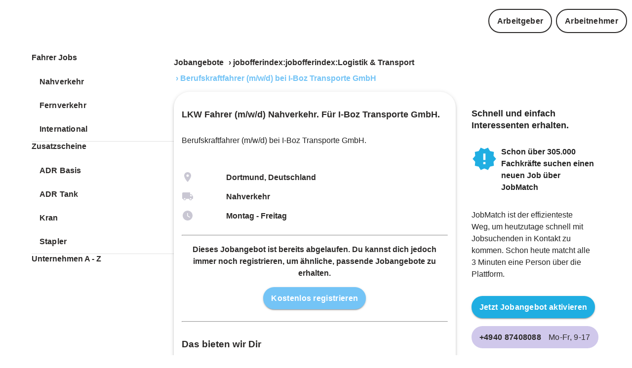

--- FILE ---
content_type: text/html
request_url: https://www.jobmatch.me/de/stellenangebote/logistik-transport/Fahrer-Nahverkehr-I-Boz-Transporte-GmbH-Dortmund-Deutschland-805998/
body_size: 16463
content:
<!DOCTYPE html><html lang="de"><head><meta charSet="utf-8"/><meta http-equiv="x-ua-compatible" content="ie=edge"/><meta name="viewport" content="width=device-width, initial-scale=1, shrink-to-fit=no"/><meta name="generator" content="Gatsby 5.13.1"/><meta data-react-helmet="true" name="description" content="Mitarbeiter gesucht in I-Boz Transporte GmbH - Dortmund, Deutschland - Berufskraftfahrer (m/w/d) bei I-Boz Transporte GmbH"/><meta data-react-helmet="true" content="#022c49" name="theme-color"/><meta data-react-helmet="true" property="og:type" content="business.business"/><meta data-react-helmet="true" property="og:title" content="LKW Fahrer Nahverkehr. Für I-Boz Transporte GmbH.  : JOBMATCH.ME"/><meta data-react-helmet="true" property="og:description" content="Mitarbeiter gesucht in I-Boz Transporte GmbH - Dortmund, Deutschland - Berufskraftfahrer (m/w/d) bei I-Boz Transporte GmbH"/><meta data-react-helmet="true" property="og:site_name" content="www.jobmatch.me"/><meta data-react-helmet="true" property="og:url" content="https://www.jobmatch.me/"/><meta data-react-helmet="true" property="og:image" content="https://jmm-favicon.s3.eu-central-1.amazonaws.com/jmm_pink_ogtag.png"/><meta name="theme-color" content="#022c49"/><style data-href="/de/stellenangebote/styles.e4d576aa81358335dc1c.css" data-identity="gatsby-global-css">:root{--main:#000;--darkLighter:#2c2a29}:root{--dark:#052c48;--text:#464646;--lpBoxBg:#effcf5;--primary:#052c48;--secondary:#20aee2;--circle:#052c4880;--footerBase:#022c49;--footerElement1:#23afe4;--footerElement2:#83c1dc;--footerElement3:#23afe4;--footerElement4:#83c1dc;--footerElement5:#23afe4;--circle:#022c4980;--funnelPrimary:#20aee2;--funnelBoxBg:#e2f0f5;--funnelCheckboxBg:#052c48;--footerSocialIconsBg:#83c1dc;--box:#23afe4;--primaryDarker:#031929;--primaryLighter:#286692;--underlined:#2453b4;--primaryLight:#e2f0f5;--muted:#768e9f}:root{--HeadlineDesktop-Size-1:2.875rem;--HeadlineDesktop-Lineheight-1:3.5rem;--HeadlineMobile-Size-1:1.625rem;--HeadlineMobile-Lineheight-1:2rem;--HeadlineMobile-Size-2:1.25rem;--HeadlineMobile-Lineheight-2:1.563rem;--HeadlineMobile-Size-3:1.25rem;--HeadlineMobile-Lineheight-3:1.625rem;--HeadlineDesktop-Size-2:1.75rem;--HeadlineDesktop-Lineheight-2:2.188rem;--HeadlineDesktop-Size-3:1.25rem;--HeadlineDesktop-Lineheight-3:1.625rem;--TextNormalDesktop:1rem;--TextNormalDesktop-Lineheight:1.313rem;--TextNormalMobile:1rem;--TextNormalMobile-Lineheight:1.313rem;--ButtonTextDesktop-1:1.25rem;--ButtonTextDesktop-Lineheight-1:1.625rem;--ButtonTextDesktop-2:1rem;--ButtonTextDesktop-Lineheight-2:1.313rem;--FunnelIntroTextHeadline:1.425rem;--FunnelIntroTextHeadlineLineHeight:1.625rem;--HeadlineDesktop-Size-1-smaller:2.375rem;--HeadlineDesktop-Lineheight-1-smaller:2.875rem;--TextSmallDesktop:0.75rem;--TextSmallDesktop-Lineheight:1rem;--ButtonTextMobile-2:1rem;--ButtonTextMobile-Lineheight-2:1.313rem;--fontSize-base:1rem;--fontSize-base-bigger:1.125rem;--fontSize-base-medium:0.875rem;--fontSize-base-smMedium:0.813rem;--fontSize-base-small:0.75rem;--fontSize-base-extra-small:0.625rem}*{-webkit-font-smoothing:antialiased;-moz-osx-font-smoothing:grayscale;outline:0!important}:focus{outline:0!important}html{-ms-text-size-adjust:100%;-webkit-text-size-adjust:100%;box-sizing:border-box;font-family:Roboto,Arial,serif;line-height:150%;overflow-y:scroll;scroll-behavior:smooth}body{-webkit-font-smoothing:antialiased;-moz-osx-font-smoothing:grayscale;color:gray;margin:0;padding:0}a{text-decoration:underline}a:hover{text-decoration:none}:root{--inputGridHeight:40px;--introTextPadding:0px;--boxMarginTop:40px;--boxPadding:20px;--rowPadding:0 20px;--inputPadding:20px;--introTextMargin:20px;--rangeSliderHeight:15;--rangeSliderWidth:15;--rangeSliderThumbWidth:37;--rangeSliderThumbHeight:37;--diagnosticSliderThumbWidth:50;--diagnosticSliderThumbHeight:50;--inputLocationHeight:70px;--inputLocationBorderSize:1px;--landingpageMargin:30px;--landingpagePadding:30px;--landingpageBorderRadius:40px;--landingpageTextMargin:50px}.style-module--heading--07e47,.style-module--heading1--288aa,.style-module--heading2--21acc,.style-module--heading3--1d04b,.style-module--heading4--87ca4,.style-module--heading5--fdc4e{margin:0;margin-bottom:var(--base-margin)}.style-module--heading--07e47 svg,.style-module--heading1--288aa svg,.style-module--heading2--21acc svg,.style-module--heading3--1d04b svg,.style-module--heading4--87ca4 svg,.style-module--heading5--fdc4e svg{display:inline-block;padding:.1em;vertical-align:middle}.style-module--heading--07e47,.style-module--heading1--288aa{color:#2e2353;font-weight:700;line-height:1.25}.style-module--pc--1e039.style-module--heading--07e47,.style-module--pc--1e039.style-module--heading1--288aa{font-family:var(--fontFamilyBase);font-size:70px;text-shadow:0 1px #464646}@media(max-width:599px){.style-module--pc--1e039.style-module--heading--07e47,.style-module--pc--1e039.style-module--heading1--288aa{font-size:38px}}.style-module--bc--0f8b3.style-module--heading--07e47,.style-module--bc--0f8b3.style-module--heading1--288aa{font-family:var(--fontFamilyBase);font-size:38px}@media(max-width:959px){.style-module--bc--0f8b3.style-module--heading--07e47,.style-module--bc--0f8b3.style-module--heading1--288aa{font-size:1.375rem}}@media(max-width:599px){.style-module--bc--0f8b3.style-module--heading--07e47,.style-module--bc--0f8b3.style-module--heading1--288aa{font-size:1.375rem}}@media(max-width:-1px){.style-module--bc--0f8b3.style-module--heading--07e47,.style-module--bc--0f8b3.style-module--heading1--288aa{font-size:1.375rem}}.style-module--heading2--21acc{color:#2e2353;font-weight:700;line-height:1.25}.style-module--pc--1e039.style-module--heading2--21acc{font-family:var(--fontFamilyBase);font-size:36px}@media(max-width:599px){.style-module--pc--1e039.style-module--heading2--21acc{font-size:32px}}.style-module--bc--0f8b3.style-module--heading2--21acc{font-size:1.5rem;text-transform:uppercase}.style-module--heading3--1d04b{font-weight:700}@media(max-width:599px){.style-module--heading3--1d04b{font-size:20px}}.style-module--pc--1e039.style-module--heading3--1d04b{font-family:var(--fontFamilyBase);font-size:24px}@media(max-width:959px){.style-module--bc--0f8b3.style-module--heading3--1d04b{font-size:20px}}.style-module--heading4--87ca4{font-weight:700;line-height:1.25}@media(max-width:599px){.style-module--heading4--87ca4{font-size:32px}}.style-module--pc--1e039.style-module--heading4--87ca4{font-family:var(--fontFamilyBase);font-size:36px}.style-module--important--06341.style-module--heading4--87ca4{font-family:var(--fontFamilyBase)!important}.style-module--bc--0f8b3.style-module--heading4--87ca4{font-size:36px}@media(max-width:959px){.style-module--bc--0f8b3.style-module--heading4--87ca4{font-size:20px}}@media(max-width:-1px){.style-module--bc--0f8b3.style-module--heading4--87ca4{font-size:24px}}.style-module--news--ab3f5.style-module--heading4--87ca4{font-size:1.25rem;line-height:2rem;text-transform:uppercase}.style-module--heading5--fdc4e{font-weight:700;line-height:1.25}@media(max-width:599px){.style-module--heading5--fdc4e{font-size:1.25rem}}.style-module--noMargin--80de8{margin:0!important}.style-module--bc--0f8b3{text-transform:uppercase}a.style-module--link--f190a{color:var(--text);cursor:pointer;display:block;font-weight:900;padding-bottom:var(--baseSizeUnit);padding-top:var(--baseSizeUnit);text-decoration:underline;text-decoration:none}a.style-module--link--f190a:hover{color:var(--text);opacity:.9;text-decoration:none}a.style-module--link--f190a.style-module--noPadding--db399{padding:0}a.style-module--link--f190a.style-module--bold--a92a6{font-family:var(--baseFontExtraBold)!important;font-weight:900}a.style-module--link--f190a.style-module--char--aa93c{display:block;font-family:var(--baseFontExtraBold);font-weight:900;padding-bottom:3px;padding-top:3px}:root{--base-margin:15px;--base-padding:15px;--card-margin-desktop:25px;--card-margin-mobile:35px;--card-padding-desktop:25px;--card-padding-mobile:20px;--paragraph-vspacing-desktop:30px;--paragraph-vspacing-mobile:30px;--baseelement-vpadding-large-desktop:15px;--baseelement-vpadding-medium-desktop:12px;--baseelement-vpadding-small-desktop:6px;--baseelement-vpadding-large-mobile:12px;--baseelement-vpadding-medium-mobile:12px;--baseelement-vpadding-small-mobile:6px}.base-module--root--a3add{border-radius:var(--buttonDefaultBorderRadius)!important;border-width:var(--buttonDefaultBorderWidth)!important;color:var(--dark);font-family:var(--fontFamilyBase);font-weight:600;padding:calc(var(--baseSizeUnit)/2) var(--baseSizeUnit)!important;white-space:nowrap}@media(min-width:960px){.base-module--root--a3add{padding-bottom:var(--baseelement-vpadding-medium-desktop)!important;padding-top:var(--baseelement-vpadding-medium-desktop)!important}}@media(max-width:959px){.base-module--root--a3add{padding-bottom:var(--baseelement-vpadding-medium-mobile)!important;padding-top:var(--baseelement-vpadding-medium-mobile)!important}}.base-module--root--a3add>*{text-decoration:none!important}.base-module--root--a3add.base-module--center--f195e{justify-content:center;text-align:center}.base-module--root--a3add.base-module--left--41021{justify-content:left;text-align:left}.base-module--root--a3add.base-module--uppercase--20ff8{text-transform:uppercase}.base-module--root--a3add.base-module--none--f769b .base-module--label--e8809{text-transform:none}.base-module--root--a3add.base-module--lowercase--ccce5 .base-module--label--e8809{text-transform:uppercase}.base-module--root--a3add.base-module--truck--2cd7d{background-color:var(--truck);color:var(--light)}.base-module--root--a3add.base-module--contained--48709,.base-module--root--a3add.base-module--contained--48709.base-module--dark--847c8{color:var(--light)}.base-module--root--a3add.base-module--contained--48709.base-module--dark--847c8:hover{background-color:var(--text)!important}.base-module--root--a3add.base-module--contained--48709.base-module--medium--f4aa5{background-color:var(--lighter)!important;color:var(--dark);font-family:var(--fontFamilyBase);font-weight:500}.base-module--root--a3add.base-module--contained--48709.base-module--medium--f4aa5:hover{background-color:var(--light)!important}.base-module--root--a3add.base-module--contained--48709.base-module--mediumInvert--07846{background-color:var(--lighterDark)!important;color:var(--dark);font-family:var(--fontFamilyBase);font-weight:500;transition:background-color 1s}.base-module--root--a3add.base-module--contained--48709.base-module--mediumInvert--07846:hover{background-color:var(--lighterVeryDark)!important}.base-module--root--a3add.base-module--contained--48709.base-module--light--928dd{background-color:var(--light)!important;border:1px solid var(--light)!important;color:var(--light);font-family:var(--fontFamilyBaseExtraBold)}.base-module--root--a3add.base-module--contained--48709.base-module--light--928dd:hover{background-color:var(--lighterDark)!important}.base-module--root--a3add.base-module--contained--48709.base-module--primary--30cd5{background-color:var(--primary)}.base-module--root--a3add.base-module--contained--48709.base-module--primary--30cd5:hover{background-color:var(--primaryLighter)}.base-module--root--a3add.base-module--contained--48709.base-module--primaryLight--4170f{background-color:var(--primaryExtraLight)!important;color:var(--dark)}.base-module--root--a3add.base-module--contained--48709.base-module--primaryLight--4170f:hover{background-color:var(--primaryExtraLight)!important}.base-module--root--a3add.base-module--contained--48709.base-module--secondary--6587d{background-color:var(--secondary)!important}.base-module--root--a3add.base-module--contained--48709.base-module--secondary--6587d:hover{background-color:var(--secondaryDarker)!important}.base-module--root--a3add.base-module--contained--48709.base-module--success--a65b9{background-color:var(--success)!important}.base-module--root--a3add.base-module--contained--48709.base-module--success--a65b9:hover{background-color:var(--successDarker)!important}.base-module--root--a3add.base-module--contained--48709.base-module--danger--6de91{background-color:var(--danger)!important}.base-module--root--a3add.base-module--contained--48709.base-module--danger--6de91:hover{background-color:var(--dangerDarker)!important}.base-module--root--a3add.base-module--contained--48709.base-module--tertiary--d2d03{background-color:var(--inputBg)!important;color:var(--dark)}.base-module--root--a3add.base-module--contained--48709.base-module--tertiary--d2d03:hover{background-color:var(--inputBgDarker)!important}.base-module--root--a3add.base-module--contained--48709.base-module--dark--847c8{background-color:var(--dark)!important}.base-module--root--a3add.base-module--contained--48709.base-module--dark--847c8:hover{background-color:var(--circle)}.base-module--root--a3add.base-module--contained--48709.base-module--captive--77d8d{background-color:var(--captive)!important}.base-module--root--a3add.base-module--contained--48709.base-module--captive--77d8d:hover{background-color:var(--captive)!important}.base-module--silentLink--8d4ee{text-decoration:none!important}.base-module--silentLink--8d4ee:hover{color:inherit;text-decoration:none!important}.base-module--shapeRound--341ae{border-radius:var(--buttonRoundBorderRadius)!important}.base-module--flat--b66a3{box-shadow:none!important}.base-module--light--928dd{border-color:var(--light);color:var(--light)}.base-module--extraBold--5d20c,.base-module--extraBold--5d20c .base-module--label--e8809{font-weight:900}.base-module--bold--38faa,.base-module--bold--38faa .base-module--label--e8809{font-weight:700}.base-module--endIcon--0231c svg{margin-left:12px}.base-module--startIcon--7d7d1 svg{margin-left:0}@media(min-width:960px){.base-module--small--08ae7{padding-bottom:var(--baseelement-vpadding-small-desktop)!important;padding-top:var(--baseelement-vpadding-small-desktop)!important}}@media(max-width:959px){.base-module--small--08ae7{padding-bottom:var(--baseelement-vpadding-small-mobile)!important;padding-top:var(--baseelement-vpadding-small-mobile)!important}}@media(min-width:960px){.base-module--large--f2845{padding-bottom:var(--baseelement-vpadding-large-desktop)!important;padding-top:var(--baseelement-vpadding-large-desktop)!important}}@media(max-width:959px){.base-module--large--f2845{padding-bottom:var(--baseelement-vpadding-large-mobile)!important;padding-top:var(--baseelement-vpadding-large-mobile)!important}}.base-module--label--e8809{font-family:var(--fontFamilyBase);font-size:var(--ButtonTextDesktop-2);font-weight:700;letter-spacing:.32px;line-height:var(--ButtonTextDesktop-Lineheight-2);text-transform:uppercase}@media(max-width:959px){.base-module--label--e8809{font-size:var(--ButtonTextMobile-2);letter-spacing:.32px;line-height:var(--ButtonTextMobile-Lineheight-2)}}.base-module--bold--38faa{font-family:var(--fontFamilyBaseExtraBold);font-weight:700}.base-module--fullHeight--34437{height:100%!important}.base-module--center--f195e{align-self:center;margin:0 auto}.base-module--text--eb43b.base-module--primary--30cd5{background-color:transparent;color:var(--primary)}.base-module--text--eb43b.base-module--secondary--6587d{background-color:transparent;color:var(--secondary)}.base-module--text--eb43b.base-module--secondary--6587d:hover{background-color:var(--secondaryDarker)}.base-module--text--eb43b.base-module--success--a65b9{background-color:transparent;color:var(--success)}.base-module--text--eb43b.base-module--success--a65b9:hover{background-color:var(--successDarker)}.base-module--text--eb43b.base-module--danger--6de91{background-color:transparent;color:var(--danger)}.base-module--text--eb43b.base-module--danger--6de91:hover{background-color:var(--dangerDarker)}.base-module--disabled--b3f9a{opacity:.3}.base-module--fullWidth--b2718{width:100%}.base-module--children--e1275{display:inline-block}.base-module--children--e1275.base-module--loading--e3def{visibility:hidden}.base-module--children--e1275.base-module--end--40b5c{display:none}.base-module--circularProgress--56d89{color:var(--light);position:absolute}.base-module--animate--87fcc{min-width:100px;transition:min-width .3s}.base-module--animate--87fcc.base-module--end--40b5c{max-width:40px;min-width:40px}.base-module--socialContainer--b3906 a{overflow:hidden;position:relative}.base-module--grayFooter--01034{background:#fff;border-top:10px solid var(--primary);margin-top:20px;padding:30px 1em 60px;top:0;z-index:100}.base-module--logo--49d9d{margin:25px auto;text-align:center;width:200px}.base-module--ContainerRoot--683ad{box-sizing:border-box;display:block;margin-left:auto;margin-right:auto;padding-left:4px;padding-right:4px;width:100%}.base-module--GridContainer--ee719{box-sizing:border-box;display:flex;flex-wrap:wrap;width:100%}.base-module--GridGridXs12--3d72a{flex-basis:100%;flex-grow:0;max-width:100%}@media(min-width:600px){.base-module--ContainerRoot--683ad{padding-left:6px;padding-right:6px}.base-module--GridGridSm6--8c06e{flex-basis:50%;flex-grow:0;max-width:50%}}.base-module--GridSpacingXs4--cfcab{margin:-4px;width:calc(100% + 8px)}.base-module--GridGridMd3--cb3d8{flex-grow:0}@media(min-width:960px){.base-module--GridGridMd3--cb3d8{flex-basis:25%;flex-grow:0;max-width:25%}}.base-module--TypographyRoot--fa8c2,.base-module--grayFooter--01034 li{margin:0}.base-module--TypographyBody1--dab32{font-size:1rem;font-weight:400;line-height:1.5}.base-module--container--36796{margin:0 auto;max-width:1280px}.base-module--grayFooterContainer--c6830{padding:20px;position:relative;z-index:100}.base-module--socialbar--3681c{height:125px;margin-top:50px}.base-module--socialContainer--b3906{background-color:var(--secondary);border-radius:25px;display:inline-block;margin-right:10px;overflow:hidden}.base-module--socialContainer--b3906 a{display:inline-block;height:50px;vertical-align:middle;width:50px}.base-module--MenuTitle--809f7,.base-module--SubTitle--fd01f{color:var(--dark);display:block;font-size:1.4rem;font-weight:700;margin-bottom:35px;margin-top:16px;text-align:left}.base-module--SubTitle--fd01f{font-size:1.125rem;margin-bottom:10px;margin-top:35px}.base-module--grayFooter--01034 ul{list-style-image:none;list-style-position:outside;margin:0;padding:0}.base-module--MenuSection--2fe88{margin-left:0;text-align:left}.base-module--MenuSection--2fe88 li{color:#232323;line-height:1.625rem;list-style:none;margin-bottom:8px;padding-left:0}.base-module--MenuSection--2fe88 li .base-module--goldLink--392d0{color:#232323!important}.base-module--MenuSection--2fe88 li a{color:#232323!important;cursor:pointer;font-size:1em;font-weight:400;line-height:1.625rem;text-decoration:none}@media(max-width:430px){.base-module--MenuSection--2fe88 li a{font-size:1rem;line-height:1.625rem}}.base-module--MenuSection--2fe88 a:hover{text-decoration:underline}@media(max-width:600px){.base-module--MenuSection--2fe88,.base-module--MenuTitle--809f7,.base-module--SubTitle--fd01f{text-align:center}}.style-module--alphabet--3578d{max-width:300px;width:100%}.style-module--link--61279{border:1px solid var(--muted);border-radius:5px;color:var(--text);display:inline-block;font-family:Arial Bold,Roboto Bold,sans-serif;margin-bottom:5px!important;margin-right:5px!important;padding:calc(var(--baseSizeUnit)/2);text-decoration:none;width:35px}.style-module--link--61279:hover{background:var(--text);color:var(--light)!important}.style-module--header--30ae2{box-sizing:border-box;margin:0 auto;max-width:1280px;overflow:hidden;padding:10px;transition:all .2s ease-in-out;width:100%}.style-module--header--30ae2 .style-module--collumn1--378c0,.style-module--header--30ae2 .style-module--collumn2--9cfdd{align-self:stretch;display:flex;justify-content:center;transform-origin:right;-moz-transform-origin:right;-o-transform-origin:right;-webkit-transform-origin:right}.style-module--header--30ae2 .style-module--collumn1--378c0 .style-module--content--881b0,.style-module--header--30ae2 .style-module--collumn2--9cfdd .style-module--content--881b0{display:flex;position:relative;transform-origin:right;width:-webkit-max-content;width:max-content}@media(min-width:430px)and (max-width:580px){.style-module--header--30ae2 .style-module--collumn1--378c0 .style-module--content--881b0,.style-module--header--30ae2 .style-module--collumn2--9cfdd .style-module--content--881b0{transform:scale(.85)}}@media(min-width:340px)and (max-width:430px){.style-module--header--30ae2 .style-module--collumn1--378c0 .style-module--content--881b0,.style-module--header--30ae2 .style-module--collumn2--9cfdd .style-module--content--881b0{transform:scale(.7)}}@media(min-width:150px)and (max-width:400px){.style-module--header--30ae2 .style-module--collumn1--378c0 .style-module--content--881b0,.style-module--header--30ae2 .style-module--collumn2--9cfdd .style-module--content--881b0{transform:scale(.6)}}.style-module--header--30ae2 .style-module--collumn1--378c0{align-items:center;display:flex;gap:1rem;justify-content:flex-start}.style-module--header--30ae2 .style-module--collumn2--9cfdd{justify-content:flex-end;width:-webkit-max-content;width:max-content}.style-module--icon--2bcc5{position:relative}.style-module--icon--2bcc5.style-module--fullMatch--9a218{color:var(--success)}.style-module--icon--2bcc5.style-module--noMatch--3383a{color:var(--mutedLight)}.style-module--item--0217e.style-module--dark--c2f4b{color:var(--dark)}.style-module--social--890f3{color:#5b5b5b!important;display:block;font-size:16px;font-weight:400;margin-top:-15px}.style-module--textField--67897{color:var(--text);font-size:var(--fontSize-base);font-weight:900;margin-bottom:10px;margin-top:5px;padding-top:0}@media(max-width:380px){.style-module--textField--67897{font-size:var(--fontSize-base-small)}}.style-module--card--ad86f{border-radius:2rem!important;height:100%;position:relative}.style-module--card--ad86f>*{padding:2rem}.style-module--card--ad86f .style-module--cardActions--ae683{bottom:0;padding-left:2rem;position:absolute;width:100%}.style-module--card--ad86f.style-module--background--e98dd{background:var(--box);color:var(--primary)}.style-module--card--ad86f.style-module--active--9aa5e,.style-module--card--ad86f.style-module--inactive--af4cb{position:relative}.style-module--wrapper--21621 .style-module--container--11eb3{padding-bottom:50px}.style-module--wrapper--21621 svg{position:relative;top:5px}.style-module--wrapper--21621 .style-module--title--de6b4{font-family:var(--baseFontExtraBold);font-size:18px;font-weight:900;line-height:30px;padding-bottom:30px}.style-module--wrapper--21621 .style-module--subTitle--2978f{font-size:16px}.style-module--responsive--4a910{max-width:100%;width:100%}.style-module--roundCorner--d5bd8{border-radius:5px}.style-module--bgImage--1ceb6{background-position:50%;background-repeat:no-repeat;background-size:cover;height:100%;min-height:200px;width:100%}.style-module--JBreadcrumbs--f9251{color:var(--primary);display:inline-block;font-weight:700;margin:0;margin-bottom:calc(var(--baseSizeUnit)/2);margin-left:-5px;overflow:hidden;padding:0;text-decoration:none}.style-module--alink--b60d4{color:var(--text);display:inline-block;padding:calc(var(--baseSizeUnit)/2);padding-left:0;padding-right:0;position:relative;text-decoration:none;z-index:3}.style-module--alink--b60d4.style-module--last--8d98c{color:var(--primary)}.style-module--alink--b60d4:hover{color:var(--text);text-decoration:underline}.style-module--lilink--e6f4e{color:var(--text);display:inline-block;margin-left:calc(var(--baseSizeUnit)/3);padding-left:calc(var(--baseSizeUnit) + 5)}.style-module--JBreadcrumbs--f9251 li.style-module--lilink--e6f4e:last-child{color:var(--primary);cursor:text;z-index:1}.style-module--JBreadcrumbs--f9251 li.style-module--lilink--e6f4e:last-child:hover{text-decoration:none}.style-module--hamburger--2cf55{position:fixed;right:-40px;top:10px;z-index:1201}.style-module--hamburger--2cf55.style-module--inDrawer--c5e19{position:relative;right:0;text-align:right}.style-module--title--10ad3{color:var(--text)}.style-module--link--6e6e7,.style-module--telLink--279b6{color:var(--text);text-decoration:none}.style-module--link--6e6e7{cursor:pointer;font-family:ZonaPro Regular,sans-serif;font-size:1rem;font-weight:900}.style-module--link--6e6e7:hover{color:var(--text)!important;text-decoration:underline}.style-module--openingTime--131b4{display:inline-block;font-family:var(--fontFamilyBase);font-weight:300;padding-left:var(--base-margin)}@media(max-width:599px){.style-module--openingTime--131b4{font-size:var(--fontSize-base-small)}}.style-module--phoneText--3c69a{font-family:var(--fontFamilyBaseExtraBold)}@media(max-width:599px){.style-module--phoneText--3c69a{font-size:var(--fontSize-base-small)}}.style-module--openingTime--131b4.style-module--smallText--b5ad8,.style-module--phoneText--3c69a.style-module--smallText--b5ad8{font-size:var(--fontSize-base-small)}.style-module--link--bc156{text-decoration:none!important}.style-module--link--bc156.style-module--dark--9d466{color:var(--light)}.style-module--link--bc156:hover{text-decoration:none!important}.style-module--headline--1412a{color:var(--dark);font-family:var(--fontFamily-base-extrabold);font-weight:900!important;margin-top:calc(var(--base-margin)*2.2);text-align:left}.style-module--text--f08e1{font-size:var(--fontSize-base)!important;text-align:left}@media(max-width:380px){.style-module--text--f08e1{font-size:var(--fontSize-base-small)!important}}.base-module--navi--78db1{margin-top:8px}.base-module--desktop--bf3ec{display:inline-flex}@media(max-width:959px){.base-module--desktop--bf3ec{display:none}}:root{--secondary:#fbc44c;--secondaryDarker:#fbc44c;--secondaryLighter:#fbc44c;--primary:#74c4f6;--primaryDarker:#0d0d50;--light:#fff;--dark:#2c2a29;--text:#2c2a29;--textLight:#3e2f70;--textLighter:#645c7e;--link:#74c4f6;--muted:#9690a8;--mutedDark:#584f75;--success:#23d1a2;--successDarker:#23d1a2;--danger:#ff6565;--warn:#fb0;--dangerDarker:#f54e4e;--extra:#00e570;--footerBase:#2e2353;--footerElement1:#4a60db;--footerElement2:#5944a0;--footerElement3:#4a60db;--footerElement4:#4a60db;--footerElement5:#4d33a3;--truck:#20aee2;--footerSocialIconsBg:#5944a0;--notFoundBox:#4a60db;--notFoundBoxTextColor:#fff;--box:#eff0f7;--locationSearchItemBg:#eff0f7;--lpBoxBg:#eff0f7;--circle:#4d33a380;--dividerColor:#f3fbf5;--shadowColor:#00000029;--navigationBG:#a3a3a3;--differnceBG:#eaf1f4;--dashboardBG:#e8e8e8;--inputBg:#eaf1f4;--inputBgDarker:#d0d8db;--menuItemBackground:#eaf1f4;--menuItemText:#27442a;--menuItemIcon:#85c1db;--facebookColor:#2453b4;--link:#5c94c1;--signal:#e50076;--inputSignalBorder:#e50076;--sectionBg:#f3f2f5;--funnelPrimary:#d9d9d9;--funnelBoxBg:#f3f2f5;--funnelIntroText:#2e2353;--funnelCheckboxBg:#2e2353;--borderMedium:#dee0ed;--lighterDark:#f3f2f5;--lighterVeryDark:#cacaca;--hoverBackground:#faecf4;--mutedLight:#c9c7d3;--captive:#eb7822;--applicantsEmptyList:#e0e0e0;--intro:transparent;--introText:#2e2353;--tileLightBg:#480a81;--tileDarkBg:#2e2353;--verticalBtn:#2e2353;--diagnosticSliderBlocks:#eff0f7;--diagnosticSliderTrack:#eff0f7;--bar:#e50076;--barDarker:#2e2353;--landingpageNumberColor:#f4e080;--darkLighter:#413274;--primaryExtraLight:#d0c8eb;--underlined:transparent;--progressStepperActive:#e50076}:root{--baseSizeUnit:16px;--borderRadius:2rem;--formBorderRadius:20px;--buttonDefaultBorderRadius:10px;--buttonRoundBorderRadius:30px;--boxBorderRadius:50px;--borderSmallRadius:7px;--largeBorderRadius:30px;--buttonDefaultBorderWidth:2px}.style-module--kununuWrapper--2c4ba{text-align:center}.style-module--regLink--e74cf{position:relative;z-index:110}.style-module--regLink--e74cf a{text-decoration:underline}.style-module--title--e3fc6{color:var(--text);font-family:var(--baseFontExtraBold);font-size:18px;font-weight:900;line-height:30px;padding-bottom:10px}.style-module--subTitle--e0158{font-family:var(--baseFont);font-size:var(--fontSize-base);font-weight:400;line-height:24px;padding-bottom:30px}.style-module--companyName--f245e{cursor:pointer;font-size:16px;text-decoration:underline}.style-module--descriptionLine--60e38 h3 span{display:inline-block;margin-bottom:16px}.style-module--clearBoth--d8560{clear:both}.style-module--bcRegBtn--b8afc{display:block;margin-top:10px}.style-module--regHeadline--b6164,.style-module--registerText--ee21e{font-family:var(--baseFontBold);font-size:18px;margin-top:16px;text-align:left}.style-module--registerText--ee21e{color:var(--text);display:block;font-size:16px;margin-bottom:24px;margin-top:16px;text-align:center}.style-module--middleRegBtn--141b8{margin-top:-24px;text-align:center}.style-module--infoBlock--94bc6{margin-bottom:0}.style-module--infoBlock--94bc6 .style-module--right--899b8{left:8px;position:relative;top:0}.style-module--infoBlock--94bc6 .style-module--left--346f5{float:left;height:80px;width:52px}.style-module--infoBlock--94bc6 .style-module--text--51011{font-family:var(--baseFontExtraBold);font-weight:700;font-weight:900}.style-module--infoBlock--94bc6 .style-module--infoIcon--c50ba{color:var(--truck);font-size:52px}.style-module--activeBadge--ad862,.style-module--inactiveBadge--b29ed{background:var(--danger);bottom:0;color:var(--light);left:0;padding-bottom:var(--baseSizeUnit);padding-top:var(--baseSizeUnit);position:relative;text-align:center;width:100%}.style-module--activeBadge--ad862 .style-module--bold--e116b,.style-module--inactiveBadge--b29ed .style-module--bold--e116b{font-family:var(--fontFamilyBaseExtraBold);font-weight:900}.style-module--activeBadge--ad862 .style-module--infoBadge--d36a1,.style-module--inactiveBadge--b29ed .style-module--infoBadge--d36a1{background-color:var(--light);border-radius:var(--baseSizeUnit);color:var(--text);margin:var(--baseSizeUnit);padding:var(--baseSizeUnit)}.style-module--activeBadge--ad862{background:var(--successDarker)}</style><style data-emotion="css "></style><title data-react-helmet="true">LKW Fahrer Nahverkehr. Für I-Boz Transporte GmbH.  : JOBMATCH.ME</title><link data-react-helmet="true" rel="canonical" href="https://www.jobmatch.me/de/stellenangebote/logistik-transport/Fahrer-Nahverkehr-I-Boz-Transporte-GmbH-Dortmund-Deutschland-805998/"/><link data-react-helmet="true" rel="shortcut icon" type="image/png" href="https://jmm-favicon.s3.eu-central-1.amazonaws.com/JMM_favicon.png"/><link rel="icon" href="/de/stellenangebote/favicon-32x32.png?v=25437d4ad69ad5e4174c9ae5848ed183" type="image/png"/><link rel="manifest" href="/de/stellenangebote/manifest.webmanifest" crossorigin="anonymous"/><link rel="apple-touch-icon" sizes="48x48" href="/de/stellenangebote/icons/icon-48x48.png?v=25437d4ad69ad5e4174c9ae5848ed183"/><link rel="apple-touch-icon" sizes="72x72" href="/de/stellenangebote/icons/icon-72x72.png?v=25437d4ad69ad5e4174c9ae5848ed183"/><link rel="apple-touch-icon" sizes="96x96" href="/de/stellenangebote/icons/icon-96x96.png?v=25437d4ad69ad5e4174c9ae5848ed183"/><link rel="apple-touch-icon" sizes="144x144" href="/de/stellenangebote/icons/icon-144x144.png?v=25437d4ad69ad5e4174c9ae5848ed183"/><link rel="apple-touch-icon" sizes="192x192" href="/de/stellenangebote/icons/icon-192x192.png?v=25437d4ad69ad5e4174c9ae5848ed183"/><link rel="apple-touch-icon" sizes="256x256" href="/de/stellenangebote/icons/icon-256x256.png?v=25437d4ad69ad5e4174c9ae5848ed183"/><link rel="apple-touch-icon" sizes="384x384" href="/de/stellenangebote/icons/icon-384x384.png?v=25437d4ad69ad5e4174c9ae5848ed183"/><link rel="apple-touch-icon" sizes="512x512" href="/de/stellenangebote/icons/icon-512x512.png?v=25437d4ad69ad5e4174c9ae5848ed183"/><link rel="sitemap" type="application/xml" href="/de/stellenangebote/sitemap/sitemap-index.xml"/><script>window.PageDataLayer = window.PageDataLayer || [];window.PageDataLayer.push({"platform":"gatsby"}); (function(w,d,s,l,i){w[l]=w[l]||[];w[l].push({'gtm.start': new Date().getTime(),event:'gtm.js'});var f=d.getElementsByTagName(s)[0], j=d.createElement(s),dl=l!='dataLayer'?'&l='+l:'';j.async=true;j.src= 'https://www.googletagmanager.com/gtm.js?id='+i+dl+'';f.parentNode.insertBefore(j,f); })(window,document,'script','PageDataLayer', 'GTM-P3QG85G');</script></head><body><noscript><iframe src="https://www.googletagmanager.com/ns.html?id=GTM-P3QG85G" height="0" width="0" style="display: none; visibility: hidden" aria-hidden="true"></iframe></noscript><div id="___gatsby"><div style="outline:none" tabindex="-1" id="gatsby-focus-wrapper"><div class="base-module--navi--78db1"><nav class="style-module--header--30ae2"><div class="MuiGrid-root MuiGrid-container MuiGrid-align-items-xs-center"><div class="MuiGrid-root style-module--collumn1--378c0 MuiGrid-item MuiGrid-grid-xs-4 MuiGrid-grid-sm-3"><a href="/" title="JobMatch" style="height:45px;display:flex"><div class="MuiBox-root jss119440" style="cursor:pointer;display:flex;justify-content:center;height:100%;width:100%"><img src="[data-uri]" alt="Job Match" style="max-width:100%;max-height:100%"/></div></a></div><div class="MuiGrid-root style-module--collumn2--9cfdd MuiGrid-item MuiGrid-grid-xs-8 MuiGrid-grid-sm-9"><div class="MuiBox-root jss119441 style-module--content--881b0"><div class="base-module--desktop--bf3ec"><a href="/de/arbeitgeber/" color="textPrimary" class="style-module--link--f190a   style-module--noPadding--db399"><button class="MuiButtonBase-root MuiButton-root base-module--root--a3add MuiButton-outlined base-module--dark--847c8 undefined base-module--flat--b66a3 base-module--shapeRound--341ae base-module--none--f769b  MuiButton-colorInherit MuiButton-outlinedSizeSmall MuiButton-sizeSmall" tabindex="0" type="button" title=""><span class="MuiButton-label base-module--label--e8809">Arbeitgeber</span></button></a><span>  </span><a href="/de/" color="textPrimary" class="style-module--link--f190a   style-module--noPadding--db399"><button class="MuiButtonBase-root MuiButton-root base-module--root--a3add MuiButton-outlined base-module--dark--847c8 undefined base-module--flat--b66a3 base-module--shapeRound--341ae base-module--none--f769b  MuiButton-colorInherit MuiButton-outlinedSizeSmall MuiButton-sizeSmall" tabindex="0" type="button" title=""><span class="MuiButton-label base-module--label--e8809">Arbeitnehmer</span></button></a></div></div></div></div></nav></div><div class="MuiContainer-root MuiContainer-maxWidthLg" style="max-width:1200px"><div class="MuiGrid-root MuiGrid-container" style="margin-top:30px"><div class="MuiGrid-root MuiGrid-item MuiGrid-grid-xs-12 MuiGrid-grid-md-3 MuiGrid-grid-lg-3 MuiGrid-grid-xl-3"><aside><nav><div class="MuiBox-root jss119442"><div><div class="MuiBox-root jss119443"><h4 class="
  style-module--heading4--87ca4  undefined undefined false style-module--title--10ad3
    " style="text-align:left">Fahrer Jobs</h4><div class="MuiButtonBase-root MuiListItem-root MuiListItem-gutters MuiListItem-button" tabindex="0" role="button" aria-disabled="false"><div class="MuiListItemText-root"><span class="MuiTypography-root MuiListItemText-primary MuiTypography-body1 MuiTypography-displayBlock"><a title="Nahverkehr Stellenangebote" color="textPrimary" class="style-module--link--f190a   style-module--noPadding--db399" href="/de/stellenangebote/logistik-transport/nahverkehr/">Nahverkehr</a></span></div></div><div class="MuiButtonBase-root MuiListItem-root MuiListItem-gutters MuiListItem-button" tabindex="0" role="button" aria-disabled="false"><div class="MuiListItemText-root"><span class="MuiTypography-root MuiListItemText-primary MuiTypography-body1 MuiTypography-displayBlock"><a title="Fernverkehr Stellenangebote" color="textPrimary" class="style-module--link--f190a   style-module--noPadding--db399" href="/de/stellenangebote/logistik-transport/fernverkehr/">Fernverkehr</a></span></div></div><div class="MuiButtonBase-root MuiListItem-root MuiListItem-gutters MuiListItem-button" tabindex="0" role="button" aria-disabled="false"><div class="MuiListItemText-root"><span class="MuiTypography-root MuiListItemText-primary MuiTypography-body1 MuiTypography-displayBlock"><a title="International Stellenangebote" color="textPrimary" class="style-module--link--f190a   style-module--noPadding--db399" href="/de/stellenangebote/logistik-transport/international/">International</a></span></div></div><div class="MuiBox-root jss119444"><hr class="MuiDivider-root"/></div><h4 class="
  style-module--heading4--87ca4  undefined undefined false style-module--title--10ad3
    " style="text-align:left">Zusatzscheine</h4><div class="MuiButtonBase-root MuiListItem-root MuiListItem-gutters MuiListItem-button" tabindex="0" role="button" aria-disabled="false"><div class="MuiListItemText-root"><span class="MuiTypography-root MuiListItemText-primary MuiTypography-body1 MuiTypography-displayBlock"><a title="ADR Basis Stellenangebote" color="textPrimary" class="style-module--link--f190a   style-module--noPadding--db399" href="/de/stellenangebote/logistik-transport/Adr-Basis/">ADR Basis</a></span></div></div><div class="MuiButtonBase-root MuiListItem-root MuiListItem-gutters MuiListItem-button" tabindex="0" role="button" aria-disabled="false"><div class="MuiListItemText-root"><span class="MuiTypography-root MuiListItemText-primary MuiTypography-body1 MuiTypography-displayBlock"><a title="ADR Tank Stellenangebote" color="textPrimary" class="style-module--link--f190a   style-module--noPadding--db399" href="/de/stellenangebote/logistik-transport/Adr-Tank/">ADR Tank</a></span></div></div><div class="MuiButtonBase-root MuiListItem-root MuiListItem-gutters MuiListItem-button" tabindex="0" role="button" aria-disabled="false"><div class="MuiListItemText-root"><span class="MuiTypography-root MuiListItemText-primary MuiTypography-body1 MuiTypography-displayBlock"><a title="Kran Stellenangebote" color="textPrimary" class="style-module--link--f190a   style-module--noPadding--db399" href="/de/stellenangebote/logistik-transport/Kran/">Kran</a></span></div></div><div class="MuiButtonBase-root MuiListItem-root MuiListItem-gutters MuiListItem-button" tabindex="0" role="button" aria-disabled="false"><div class="MuiListItemText-root"><span class="MuiTypography-root MuiListItemText-primary MuiTypography-body1 MuiTypography-displayBlock"><a title="Stapler Stellenangebote" color="textPrimary" class="style-module--link--f190a   style-module--noPadding--db399" href="/de/stellenangebote/logistik-transport/Stapler/">Stapler</a></span></div></div><div class="MuiBox-root jss119445"><hr class="MuiDivider-root"/></div></div></div><h4 class="
  style-module--heading4--87ca4  undefined undefined false style-module--title--10ad3
    " style="text-align:left"><a class="style-module--link--6e6e7" title="Unternehmen A - Z" href="/de/stellenangebote/alphabet/">Unternehmen A - Z</a></h4></div><div class="MuiBox-root jss119446 style-module--hamburger--2cf55"><button class="MuiButtonBase-root MuiIconButton-root" tabindex="0" type="button" aria-label="menu"><span class="MuiIconButton-label"><svg class="MuiSvgIcon-root" focusable="false" viewBox="0 0 24 24" aria-hidden="true"><path d="M3 18h18v-2H3v2zm0-5h18v-2H3v2zm0-7v2h18V6H3z"></path></svg></span></button></div></nav></aside></div><div class="MuiGrid-root MuiGrid-item MuiGrid-grid-xs-12 MuiGrid-grid-md-9 MuiGrid-grid-lg-9 MuiGrid-grid-xl-9"><div class="MuiGrid-root MuiGrid-item MuiGrid-grid-xs-12"><div class="Breadcrumbs" vocab="https://schema.org/" typeof="BreadcrumbList"><ul class="style-module--JBreadcrumbs--f9251"><li id="frst" property="itemListElement" typeof="ListItem" class="style-module--lilink--e6f4e"><a class="style-module--alink--b60d4" itemProp="url" property="item" typeof="WebPage" title="Jobangebote | JobMatch" href="/de/stellenangebote/"><span title="Jobangebote" property="name">Jobangebote</span></a><meta property="position" content="1"/></li><li property="itemListElement" typeof="ListItem" id="mn_0" class="style-module--lilink--e6f4e"><span> › </span><a class="style-module--alink--b60d4" itemProp="url" property="item" typeof="WebPage" title="jobofferindex:jobofferindex:Logistik &amp; Transport | JobMatch" href="/de/stellenangebote/logistik-transport/"><span title="jobofferindex:jobofferindex:Logistik &amp; Transport" property="name">jobofferindex:jobofferindex:Logistik &amp; Transport</span></a><meta property="position" content="2"/></li><li property="itemListElement" typeof="ListItem" id="mn_1" class="style-module--lilink--e6f4e"><span> › </span><span title="Berufskraftfahrer (m/w/d) bei I-Boz Transporte GmbH" property="name">Berufskraftfahrer (m/w/d) bei I-Boz Transporte GmbH</span><meta property="position" content="3"/></li></ul></div></div><div><div class="MuiGrid-root MuiGrid-container MuiGrid-spacing-xs-2"><div class="MuiGrid-root MuiGrid-item MuiGrid-grid-xs-12 MuiGrid-grid-md-8 MuiGrid-grid-lg-8 MuiGrid-grid-xl-8"><main><article style="margin-bottom:10px"><div class="MuiPaper-root MuiCard-root style-module--card--ad86f  style-module--inactive--af4cb MuiPaper-elevation3 MuiPaper-rounded"><div class="MuiCardContent-root"><header><h1 class="style-module--title--e3fc6">LKW Fahrer (m/w/d) Nahverkehr. Für I-Boz Transporte GmbH. </h1><p class="style-module--subTitle--e0158">Berufskraftfahrer (m/w/d) bei I-Boz Transporte GmbH.</p></header><div style="margin-bottom:16px"><div class="MuiGrid-root MuiGrid-container MuiGrid-align-items-xs-center MuiGrid-justify-content-xs-center"><div class="MuiGrid-root MuiGrid-item MuiGrid-grid-xs-2"><span class="style-module--dark--c2f4b style-module--item--0217e"></span></div><div class="MuiGrid-root MuiGrid-item MuiGrid-grid-xs-10"><div class="style-module--textField--67897 style-module--noMatch--3383a"><span class="style-module--dark--c2f4b style-module--item--0217e false">Dortmund, Deutschland</span></div></div><div class="MuiGrid-root MuiGrid-item MuiGrid-grid-xs-2"><span class="style-module--dark--c2f4b style-module--item--0217e"></span></div><div class="MuiGrid-root MuiGrid-item MuiGrid-grid-xs-10"><div class="style-module--textField--67897 style-module--noMatch--3383a"><span class="style-module--dark--c2f4b style-module--item--0217e false">Nahverkehr</span></div></div><div class="MuiGrid-root MuiGrid-item MuiGrid-grid-xs-2"><span class="style-module--dark--c2f4b style-module--item--0217e"></span></div><div class="MuiGrid-root MuiGrid-item MuiGrid-grid-xs-10"><div class="style-module--textField--67897 style-module--noMatch--3383a"><span class="style-module--dark--c2f4b style-module--item--0217e false">Montag - Freitag</span></div></div></div></div><hr/><b class="style-module--registerText--ee21e">Dieses Jobangebot ist bereits abgelaufen. Du kannst dich jedoch immer noch registrieren, um ähnliche, passende Jobangebote zu erhalten.</b><div class="style-module--middleRegBtn--141b8"><a href="/de/jobs/fahrer/suche/" title="LKW Fahrer (m/w/d) Nahverkehr. Für I-Boz Transporte GmbH. " color="textPrimary" class="style-module--link--f190a   "><button class="MuiButtonBase-root MuiButton-root base-module--root--a3add MuiButton-contained base-module--contained--48709 base-module--primary--30cd5 undefined base-module--shapeRound--341ae base-module--extraBold--5d20c base-module--none--f769b  MuiButton-containedPrimary MuiButton-containedSizeLarge MuiButton-sizeLarge" tabindex="0" type="button" id="regBtn0g" title="LKW Fahrer (m/w/d) Nahverkehr. Für I-Boz Transporte GmbH. "><span class="MuiButton-label base-module--label--e8809">Kostenlos registrieren</span></button></a></div><hr/><div style="margin-bottom:24px;margin-top:24px"><div class="style-module--descriptionLine--60e38"><div class="MuiGrid-root MuiGrid-item MuiGrid-grid-xs-12"><h3 class="
  style-module--heading3--1d04b  undefined undefined false style-module--headline--1412a
    " style="text-align:left">Das bieten wir Dir</h3>gesetzliche Spesen (14 Euro/Tag)<!-- --> <br/></div><div class="MuiGrid-root MuiGrid-item MuiGrid-grid-xs-12"><h3 class="
  style-module--heading3--1d04b  undefined undefined false style-module--headline--1412a
    " style="text-align:left">Deine Aufgaben</h3>Überseecontainer transportieren<!-- --> <br/></div><div class="MuiGrid-root MuiGrid-item MuiGrid-grid-xs-12"><h3 class="
  style-module--heading3--1d04b  undefined undefined false style-module--headline--1412a
    " style="text-align:left">Was transportierst Du und womit</h3>Handelsgüter mit 40T Sattelzugmaschinen <!-- --> <br/></div><div class="MuiGrid-root MuiGrid-item MuiGrid-grid-xs-12"><h3 class="
  style-module--heading3--1d04b  undefined undefined false style-module--headline--1412a
    " style="text-align:left">Das ist außerdem wichtig</h3>Zuverlässigkeit, Pünktlichkeit, ordentliches Arbeiten<!-- --> <br/></div><div class="MuiGrid-root MuiGrid-item MuiGrid-grid-xs-12"><h3 class="
  style-module--heading3--1d04b  undefined undefined false style-module--headline--1412a
    " style="text-align:left">LKW Mitnahme</h3>Nein</div></div></div><div style="margin-top:48px"><div class="lazyload-wrapper "><div style="height:200px" class="lazyload-placeholder"></div></div><div style="margin-top:48px"><p class="style-module--companyName--f245e"><a title="I-Boz Transporte GmbH Jobangebote" color="textPrimary" class="style-module--link--f190a   " href="/de/stellenangebote/I-Boz-Transporte-GmbH/">Aktuelle Jobs bei <!-- -->I-Boz Transporte GmbH</a></p></div></div><aside><div class="style-module--inactiveBadge--b29ed"><div class="style-module--bold--e116b">Abgelaufen</div>Dieser Job ist leider nicht mehr aktiv.<div class="style-module--infoBadge--d36a1"><p>Aber keine Sorge: Gemeinsam finden wir den passenden Job für dich. Registriere dich jetzt einfach und sag uns, was du willst und wir schlagen dir aus tausenden Angeboten die passenden Jobs vor. </p><a href="/de/jobs/fahrer/suche/" title="LKW Fahrer (m/w/d) Nahverkehr. Für I-Boz Transporte GmbH. " color="textPrimary" class="style-module--link--f190a   "><button class="MuiButtonBase-root MuiButton-root base-module--root--a3add MuiButton-contained base-module--contained--48709 base-module--primary--30cd5 undefined base-module--shapeRound--341ae base-module--extraBold--5d20c base-module--none--f769b  MuiButton-containedPrimary MuiButton-containedSizeLarge MuiButton-sizeLarge" tabindex="0" type="button" id="regBtn1g" title="LKW Fahrer (m/w/d) Nahverkehr. Für I-Boz Transporte GmbH. "><span class="MuiButton-label base-module--label--e8809">Kostenlos registrieren</span></button></a></div></div></aside></div></div></article></main></div><div class="MuiGrid-root MuiGrid-item MuiGrid-grid-xs-12 MuiGrid-grid-md-4 MuiGrid-grid-lg-4 MuiGrid-grid-xl-4"><div class="MuiPaper-root MuiCard-root style-module--card--ad86f   MuiPaper-elevation0 MuiPaper-rounded"><div class="MuiCardContent-root"><h5 class="style-module--regHeadline--b6164">Schnell und einfach Interessenten erhalten.</h5><div class="style-module--clearBoth--d8560"></div><div class="style-module--infoBlock--94bc6"><div class="style-module--left--346f5"><svg class="MuiSvgIcon-root style-module--infoIcon--c50ba" focusable="false" viewBox="0 0 24 24" aria-hidden="true"><path d="M23 12l-2.44-2.78.34-3.68-3.61-.82-1.89-3.18L12 3 8.6 1.54 6.71 4.72l-3.61.81.34 3.68L1 12l2.44 2.78-.34 3.69 3.61.82 1.89 3.18L12 21l3.4 1.46 1.89-3.18 3.61-.82-.34-3.68L23 12zm-10 5h-2v-2h2v2zm0-4h-2V7h2v6z"></path></svg></div><div class="style-module--right--899b8"><p class="style-module--text--51011">Schon über 305.000 Fachkräfte suchen einen neuen Job über JobMatch</p></div></div><div class="style-module--clearBoth--d8560"></div><p>JobMatch ist der effizienteste Weg, um heutzutage schnell mit Jobsuchenden in Kontakt zu kommen. Schon heute matcht alle 3 Minuten eine Person über die Plattform.</p><div class="style-module--bcRegBtn--b8afc"><a href="/de/arbeitgeber/app/activation/" title="LKW Fahrer (m/w/d) Nahverkehr. Für I-Boz Transporte GmbH. " color="textPrimary" class="style-module--link--f190a   "><button class="MuiButtonBase-root MuiButton-root base-module--root--a3add MuiButton-contained base-module--contained--48709 base-module--truck--2cd7d undefined base-module--shapeRound--341ae base-module--extraBold--5d20c base-module--none--f769b  MuiButton-colorInherit MuiButton-containedSizeLarge MuiButton-sizeLarge" tabindex="0" type="button" id="regBtn3" title="Jetzt Jobangebot aktivieren"><span class="MuiButton-label base-module--label--e8809">Jetzt Jobangebot aktivieren</span></button></a></div><a href="tel:+4940 87408088" class="style-module--link--bc156"><button class="MuiButtonBase-root MuiButton-root base-module--root--a3add MuiButton-contained base-module--contained--48709 base-module--primaryLight--4170f undefined base-module--flat--b66a3 base-module--shapeRound--341ae base-module--none--f769b  MuiButton-colorInherit MuiButton-containedSizeLarge MuiButton-sizeLarge" tabindex="0" type="button" title=""><span class="MuiButton-label base-module--label--e8809"><span class="MuiBox-root jss119447 style-module--phoneText--3c69a ">+4940 87408088</span><span class="MuiBox-root jss119448 style-module--openingTime--131b4 ">Mo-Fr, 9-17</span></span></button></a></div></div></div></div></div></div></div></div><footer class="base-module--grayFooter--01034"><div class="base-module--logo--49d9d"><div class="MuiBox-root jss119449" style="cursor:none;display:flex;justify-content:center;height:100%;width:100%"><img src="[data-uri]" alt="Job Match" style="max-width:100%;max-height:100%"/></div></div><div class="base-module--TypographyRoot--fa8c2 base-module--TypographyBody1--dab32"><div class="base-module--ContainerRoot--683ad base-module--container--36796 undefined"><div class="undefined base-module--grayFooterContainer--c6830 base-module--GridContainer--ee719 base-module--GridSpacingXs4--cfcab"><div class="undefined base-module--GridGridXs12--3d72a base-module--GridGridSm6--8c06e base-module--GridGridMd3--cb3d8 undefined undefined"><h4 class="base-module--MenuTitle--809f7">Für Arbeitnehmer</h4><h5 class="base-module--SubTitle--fd01f">Kostenlos registrieren und deinen neuen Job finden</h5><ul class="base-module--MenuSection--2fe88"><li><a href="https://www.jobmatch.me/de/jobs/logistik/suche/" title="Jobs für Kraftfahrer | LKW-Fahrer">Als LKW Fahrer registrieren</a></li><li><a href="https://www.jobmatch.me/de/jobs/logistik/suche/" title="Als Disponent registrieren">Als Disponent registrieren</a></li><li><a href="https://www.jobmatch.me/de/jobs/service-gastro/suche/" title="Für Dienstleistungs- und Einzelhandelsberufe registrieren">Für Dienstleistungs- und Einzelhandelsberufe registrieren</a></li><li><a href="https://www.jobmatch.me/de/jobs/pflege/suche/" title="Jobs für Pflegefachkräfte auch ohne Ausbildung">Als Pflegefachkraft registrieren</a></li><li><a href="https://www.jobmatch.me/de/jobs/all/suche/" title="Alle Jobs">Alle Jobs</a></li></ul><h5 class="base-module--SubTitle--fd01f">Jobs ohne Registrierung ansehen</h5><ul class="base-module--MenuSection--2fe88"><li><a href="https://www.jobmatch.me/de/stellenangebote/" title="Stellenangebote für Jobsuche">Alle Jobangebote</a></li><li><a href="https://www.jobmatch.me/de/stellenangebote/logistik-transport/" title="Jobs für LKW Fahrer">Jobs für LKW Fahrer</a></li><li><a href="https://www.jobmatch.me/de/stellenangebote/disponenten/" title="Jobs als Disponent">Jobs als Disponent</a></li><li><a href="https://www.jobmatch.me/de/stellenangebote/gastro/" title="Jobs in der Dienstleistungs- und Einzelhandelsbranche">Jobs in der Dienstleistungs- und Einzelhandelsbranche</a></li><li><a href="https://www.jobmatch.me/de/stellenangebote/pflegebranche/" title="Jobs als Pflegefachkraft">Jobs als Pflegefachkraft</a></li></ul><h5 class="base-module--SubTitle--fd01f">Magazin</h5><ul class="base-module--MenuSection--2fe88"><li><a href="https://jobmatch.me/blog/tag/arbeitnehmer-truck" title="Wissen für LKW-Fahrer | Lageristen | Disponenten">Für LKW Fahrer und Disponenten</a></li><li><a href="https://jobmatch.me/blog/tag/arbeitnehmer-pflege" title="Blog für Pflegefachkräfte | Krankenpflege | Altenpflege">Für Pflegefachkräfte</a></li><li><a href="https://jobmatch.me/blog/tag/arbeitnehmer-gastro-service" title="Für Gastropersonal">Für Gastropersonal</a></li></ul></div><div class="undefined base-module--GridGridXs12--3d72a base-module--GridGridSm6--8c06e base-module--GridGridMd3--cb3d8 undefined undefined"><h4 class="base-module--MenuTitle--809f7">Für Unternehmen</h4><h5 class="base-module--SubTitle--fd01f">Personal finden</h5><ul class="base-module--MenuSection--2fe88"><li><a href="https://jobmatch.me/de-de/arbeitgeber/lkw-fahrer-finden/" title="Personal finden für Arbeitgeber">Arbeitgeber Informationen</a></li></ul><h5 class="base-module--SubTitle--fd01f">Business Magazin</h5><ul class="base-module--MenuSection--2fe88"><li><a href="https://jobmatch.me/blog/tag/arbeitgeber-logistik" title="Wissen für Unternehmen | Job-Matching">Logistik</a></li><li><a href="https://jobmatch.me/blog/tag/arbeitgeber-pflege" title="Wie finde ich schnell Pflegefachkräfte | Blog">Gesundheitsbetriebe</a></li><li><a href="https://jobmatch.me/blog/tag/arbeitgeber-gastro-service" title="Für Gastro Arbeitgeber">Für Gastro Arbeitgeber</a></li></ul></div><div class="undefined base-module--GridGridXs12--3d72a base-module--GridGridSm6--8c06e base-module--GridGridMd3--cb3d8 undefined undefined"><h4 class="base-module--MenuTitle--809f7">Über uns</h4><h5 class="base-module--SubTitle--fd01f">JobMatch</h5><ul class="base-module--MenuSection--2fe88"><li><a href="https://jobmatch.me/de/karriere/" title="Arbeiten bei JobMatch | Career">Arbeiten bei uns</a></li><li><a href="https://jobmatch.me/de/presse/" title="JobMatch Presse">Presseportal</a></li><li><a href="https://jobmatch.me/de/impressum/" title="JobMatch Impressum">Impressum</a></li><li><a href="https://jobmatch.me/de/nutzungsbedingungen/" title="Allgemeine Geschäftsbedingungen | AGB">Nutzungsbedingungen</a></li><li><a href="https://jobmatch.me/de/datenschutz/" title="Datenschutz bei JobMatch">Datenschutz</a></li></ul><h5 class="base-module--SubTitle--fd01f">News</h5><ul class="base-module--MenuSection--2fe88"><li><a href="https://jobmatch.me/blog" title="Blog über JobMatch">JobMatch Blog</a></li></ul><h5 class="base-module--SubTitle--fd01f">FAQ / Häufige Fragen</h5><ul class="base-module--MenuSection--2fe88"><li><a href="https://jobmatch.me/de/faqs/" title="Wie funktioniert JobMatch?">JobMatch</a></li><li><a href="https://jobmatch.me/de/faqs/pflege/" title="Antworten für Pflegefachkräfte">Antworten für Pflegefachkräfte</a></li><li><a href="https://jobmatch.me/de/faqs/pflege/arbeitgeber/" title="Antworten für Arbeitgeber im Gesundheitswesen">Antworten für Arbeitgeber im Gesundheitswesen</a></li></ul></div><div class="undefined base-module--GridGridXs12--3d72a base-module--GridGridSm6--8c06e base-module--GridGridMd3--cb3d8 undefined undefined"><h4 class="base-module--MenuTitle--809f7">Kontakt</h4><h5 class="base-module--SubTitle--fd01f">JobMatchMe GmbH</h5><ul class="base-module--MenuSection--2fe88"><li>Zirkusweg 2</li><li>20359 Hamburg, Deutschland</li><li><span> </span></li><li><a class="base-module--goldLink--392d0" href="tel:+49 40 87408088">+49 40 87408088</a></li><li><a class="base-module--goldLink--392d0" href="mailto:hallo@jobmatch.me">hallo@jobmatch.me</a></li><li class="base-module--socialbar--3681c"><div class="base-module--socialContainer--b3906"><a href="https://www.facebook.com/TruckJobsDeutschland/" target="_blank" rel="nofollow noopener noreferrer" aria-label="sharethis" title="JobMatch FaceBook"><img src="[data-uri]" width="50" height="50" alt="JobMatch FaceBook"/></a></div><div class="base-module--socialContainer--b3906"><a href="https://www.instagram.com/jobmatch_me/" target="_blank" rel="nofollow noopener noreferrer" aria-label="sharethis" title="JobMatch Instagram"><img src="[data-uri]" width="50" height="50" alt="JobMatch Instagram"/></a></div><div class="base-module--socialContainer--b3906"><a href="https://www.linkedin.com/company/jobmatchme" target="_blank" rel="nofollow noopener noreferrer" aria-label="sharethis" title="JobMatch Linkedin"><img src="[data-uri]" width="50" height="50" alt="JobMatch Linkedin"/></a></div></li><li><span> </span></li><li><span> </span></li><li><span> </span></li><li><span> </span></li><li><span> </span></li><li><span> </span></li><li><span> </span></li><li>© 2016 - <!-- -->2025<!-- -->  JobMatchMe GmbH</li><li><span> </span></li><li><span> </span></li><li><span> </span></li></ul></div></div></div></div></footer></div><div id="gatsby-announcer" style="position:absolute;top:0;width:1px;height:1px;padding:0;overflow:hidden;clip:rect(0, 0, 0, 0);white-space:nowrap;border:0" aria-live="assertive" aria-atomic="true"></div></div><script id="gatsby-script-loader">/*<![CDATA[*/window.pagePath="/logistik-transport/Fahrer-Nahverkehr-I-Boz-Transporte-GmbH-Dortmund-Deutschland-805998/";/*]]>*/</script><!-- slice-start id="_gatsby-scripts-1" -->
          <script
            id="gatsby-chunk-mapping"
          >
            window.___chunkMapping="{\"app\":[\"/app-0a79eaa9da7adf964bb7.js\"],\"component---src-components-pages-alphabet-list-index-js\":[\"/component---src-components-pages-alphabet-list-index-js-f9a8fd1bb0f57bd47828.js\"],\"component---src-components-pages-category-index-js\":[\"/component---src-components-pages-category-index-js-59a83067352cee347894.js\"],\"component---src-components-pages-company-detail-index-js\":[\"/component---src-components-pages-company-detail-index-js-3cc72107e5916de91421.js\"],\"component---src-components-pages-job-offer-index-tsx\":[\"/component---src-components-pages-job-offer-index-tsx-4c62758218dad625afed.js\"],\"component---src-components-pages-start-index-js\":[\"/component---src-components-pages-start-index-js-e82040be7985183a0766.js\"],\"component---src-pages-404-js\":[\"/component---src-pages-404-js-531b75f455b0dcaf6492.js\"]}";
          </script>
        <script>window.___webpackCompilationHash="8c255c0a80535e618b45";</script><script src="/de/stellenangebote/webpack-runtime-7ee4bbb191b9e6f9ad5e.js" async></script><script src="/de/stellenangebote/framework-dd90e48ae1fa2a977ab0.js" async></script><script src="/de/stellenangebote/app-0a79eaa9da7adf964bb7.js" async></script><!-- slice-end id="_gatsby-scripts-1" --></body></html>

--- FILE ---
content_type: application/javascript
request_url: https://www.jobmatch.me/de/stellenangebote/9cb26a8bcd476a5bc114ba6ac6e91bfc3c4319c7-6c9c5b0d664702a34b8d.js
body_size: 3283
content:
"use strict";(self.webpackChunkjobofferindex=self.webpackChunkjobofferindex||[]).push([[162],{9337:function(e,t,n){n.d(t,{Z:function(){return g}});var a=n(1902),o=n(4390),i=n(2172),c=n(6849),r=n(6208),l=n(264),d=a.forwardRef((function(e,t){var n=e.classes,l=e.className,d=e.raised,s=void 0!==d&&d,m=(0,i.Z)(e,["classes","className","raised"]);return a.createElement(r.Z,(0,o.Z)({className:(0,c.Z)(n.root,l),elevation:s?8:1,ref:t},m))})),s=(0,l.Z)({root:{overflow:"hidden"}},{name:"MuiCard"})(d),m=a.forwardRef((function(e,t){var n=e.disableSpacing,r=void 0!==n&&n,l=e.classes,d=e.className,s=(0,i.Z)(e,["disableSpacing","classes","className"]);return a.createElement("div",(0,o.Z)({className:(0,c.Z)(l.root,d,!r&&l.spacing),ref:t},s))})),f=(0,l.Z)({root:{display:"flex",alignItems:"center",padding:8},spacing:{"& > :not(:first-child)":{marginLeft:8}}},{name:"MuiCardActions"})(m),u=a.forwardRef((function(e,t){var n=e.classes,r=e.className,l=e.component,d=void 0===l?"div":l,s=(0,i.Z)(e,["classes","className","component"]);return a.createElement(d,(0,o.Z)({className:(0,c.Z)(n.root,r),ref:t},s))})),y=(0,l.Z)({root:{padding:16,"&:last-child":{paddingBottom:24}}},{name:"MuiCardContent"})(u),b="style-module--card--ad86f",k="style-module--cardActions--ae683",h="style-module--background--e98dd",p="style-module--inactive--af4cb";const j=e=>{let{header:t,content:n,register:o,actions:i,elevation:c=3,inactive:r,background:l}=e;return a.createElement(s,{elevation:c,className:b+" "+(l?h:"")+" "+(r?p:"")},a.createElement(y,null,t&&t,n&&n,o&&o),i&&a.createElement(f,{className:k},i))};var g=a.memo(j)},7661:function(e,t,n){n.d(t,{Z:function(){return j}});var a=n(1902),o=n(1843),i=n(6984),c=n(7118),r=n(6188),l=n.n(r),d={help:function(){return n.e(376).then(n.bind(n,5376)).then((function(e){return e.default}))},team:function(){return n.e(715).then(n.bind(n,7715)).then((function(e){return e.default}))},location:function(){return n.e(454).then(n.bind(n,2454)).then((function(e){return e.default}))},school:function(){return n.e(914).then(n.bind(n,4914)).then((function(e){return e.default}))},business:function(){return n.e(685).then(n.bind(n,9685)).then((function(e){return e.default}))},favorite:function(){return n.e(825).then(n.bind(n,6825)).then((function(e){return e.default}))},language:function(){return n.e(933).then(n.bind(n,3933)).then((function(e){return e.default}))},truck:function(){return n.e(44).then(n.bind(n,4044)).then((function(e){return e.default}))},timelapse:function(){return n.e(450).then(n.bind(n,6450)).then((function(e){return e.default}))},watchLater:function(){return n.e(116).then(n.bind(n,2116)).then((function(e){return e.default}))},monetization:function(){return n.e(941).then(n.bind(n,941)).then((function(e){return e.default}))},localHospital:function(){return n.e(229).then(n.bind(n,8229)).then((function(e){return e.default}))},restaurantMenu:function(){return n.e(834).then(n.bind(n,1834)).then((function(e){return e.default}))}},s=n(3704),m=function(e){var t=e.icon,n=e.className,o=e.style,i=(0,a.useState)(null),c=l()(i,2),r=c[0],m=c[1];return(0,a.useEffect)((function(){var e=!0;return t&&function(e){var t;return null===(t=d[e])||void 0===t?void 0:t.call(d)}(t).then((function(t){e&&t&&m((function(){return t}))})),function(){e=!1}}),[t]),r?(0,s.jsx)("div",{style:o,className:n,children:(0,s.jsx)(r,{})}):null},f=n(386),u=n.n(f),y={icon:"style-module--icon--2bcc5",fullMatch:"style-module--fullMatch--9a218",noMatch:"style-module--noMatch--3383a",item:"style-module--item--0217e",dark:"style-module--dark--c2f4b",social:"style-module--social--890f3",textField:"style-module--textField--67897"};const b=e=>{let{icon:t,index:n,status:o,withIcons:r,text:l={},discriminator:d,distance:s}=e;const f=!!(Array.isArray(l.keys)&&l.keys.length||!Array.isArray(l.keys)&&""!==l.keys)&&(0,c.Lh)(l,d);return(f||s)&&"languages"!==l.label&&a.createElement(a.Fragment,null,r&&a.createElement(i.Z,{key:"ic"+n,item:!0,xs:2},a.createElement("span",{className:y.dark+" "+y.item},((e,t,n)=>a.createElement(m,{icon:e,key:"icn"+n,className:u()(y.icon,y[t],y.fullMatch)}))(t,o,n))),a.createElement(i.Z,{key:"tx"+n,item:!0,xs:r?10:12},a.createElement("div",{className:y.textField+" "+y[o]},a.createElement("span",{className:y.dark+" "+y.item+" "+(!r&&y.social)},f,s))))};var k=(0,a.memo)(b),h=n(4047);const p=e=>{let{job:t,blacklist:n,withIcons:c=!0}=e;const r={jobId:"",bcId:"",displayName:"",locationName:"",revision:0,joboffer:t.joboffer,bcName:t.bcName},l=(0,h.i)({searchProfile:{discriminator:t.discriminator}},(0,o.Z)(t.discriminator))(r),d=()=>a.createElement(i.Z,{container:!0,direction:"row",justifyContent:"center",alignItems:"center"},l.cardLines.map(((e,o)=>n.includes(e.icon)?a.createElement(a.Fragment,null):(Array.isArray(e.text.keys)&&e.text.keys.length||!Array.isArray(e.text.keys))&&a.createElement(k,Object.assign({textGridSize:11,iconGridSize:1,key:"cl"+o+"_"+e.icon},e,{status:"active"===t.state?"fullMatch":"noMatch",index:o,withIcons:c,discriminator:t.discriminator})))));return a.createElement(d,null)};var j=a.memo(p)},4047:function(e,t,n){n.d(t,{i:function(){return i}});const a=(e,t)=>t.backend.split(".").reduce(((e,t)=>e&&e[t]),e)||t.default,o={workTimes:e=>{const t=[];return 20===e.minimum&&t.push("PART_TIME"),40===e.maximum&&t.push("FULL_TIME"),t}},i=(e,t)=>n=>{const i={searchProfile:e,match:n},c=n.joboffer.discriminator;return{jobId:n.jobId,bcId:n.bcId,revision:n.revision,bcName:n.joboffer.bcName,displayName:n.displayName,locationName:n.joboffer.location?n.joboffer.location.name:"",discriminator:c,...t.global.reduce(((e,t)=>(e[t.key]=a(i,t),{...e})),{}),cardLines:t.cardLines.map((e=>{let t={};if("tKey"in e&&e.tKey)t={tKey:e.tKey};else if("special"in e&&e.special){const n=e.key?o[e.key]:()=>{};t={label:e.key,keys:n(a(i,e))}}else"key"in e&&e.key?t={label:e.key,keys:a(i,e)}:"backend"in e&&(t=a(i,e));return{icon:e.icon,text:t}})),previewLines:t.previewLines.map((e=>{let t={};if("tKey"in e&&e.tKey)t={tKey:e.tKey};else if("special"in e&&e.special){const n=e.key?o[e.key]:()=>{};t={label:e.key,keys:n(a(i,e))}}else"key"in e&&e.key?t={label:e.key,keys:a(i,e)}:"backend"in e&&(t=a(i,e));return{icon:e.icon,text:t,primary:e.primary||!1}})),descriptionLines:t.descriptionLines.map((e=>{let t;return t=e.key?{label:e.key,keys:a(i,e)}:a(i,e),{header:e.header,text:t}}))}};t.Z=i},1843:function(e,t,n){n.d(t,{Z:function(){return o}});const a={care:{discriminator:"care",global:[{key:"companyName",backend:"match.displayName",default:""},{key:"bcName",backend:"match.bcName",default:""},{key:"searchLocation",backend:"searchProfile.location",default:{latitude:"55",longitude:"10"}},{key:"jobLocation",backend:"match.joboffer.location",default:{latitude:"55",longitude:"10"}}],cardLines:[{icon:"location",backend:"match.joboffer.location.name",default:""},{icon:"business",key:"workTypes",backend:"match.joboffer.workTypes",default:[]},{icon:"localHospital",key:"workPlace",backend:"match.joboffer.workPlace",default:""},{icon:"school",key:"training",backend:"match.joboffer.training",default:[]},{icon:"watchLater",key:"workTimes",special:!0,backend:"match.joboffer.workTimes",default:""},{icon:"monetization",tKey:"monetization"},{icon:"favorite",tKey:"favorite",default:""}],previewLines:[{icon:"monetization",tKey:"monetizationApt"},{icon:"school",key:"training",backend:"match.joboffer.training"},{primary:!0,icon:"location",backend:"match.joboffer.location.name",default:""},{primary:!0,icon:"companyCulture",tKey:"favoriteApt",default:""},{primary:!0,icon:"dots",tKey:"",default:""}],descriptionLines:[{header:{tKey:"additionalBenefits",common:!0},backend:"match.joboffer.descriptions.additionalBenefits",default:""},{header:{tKey:"tasks",common:!0},backend:"match.joboffer.descriptions.tasks",default:""},{header:{tKey:"workPosition"},key:"workPosition",backend:"match.joboffer.workPosition"},{header:{tKey:"department"},backend:"match.joboffer.descriptions.department",default:""},{header:{tKey:"companyCulture",common:!0},backend:"match.joboffer.descriptions.companyCulture",default:""}]},truck:{discriminator:"truck",global:[{key:"companyName",backend:"match.displayName",default:""},{key:"bcName",backend:"match.bcName",default:""},{key:"searchLocation",backend:"searchProfile.location",default:{latitude:"55",longitude:"10"}},{key:"jobLocation",backend:"match.joboffer.location",default:{latitude:"55",longitude:"10"}}],cardLines:[{icon:"location",backend:"match.joboffer.location.name",default:""},{icon:"timelapse",key:"employmentTypes",backend:"match.joboffer.employmentTypes",default:""},{icon:"truck",key:"transportDistances",backend:"match.joboffer.transportDistances",default:[]},{icon:"watchLater",key:"worktimes",backend:"match.joboffer.worktimes",default:""},{icon:"monetization",tKey:"monetization"},{icon:"favorite",tKey:"favorite"}],previewLines:[{icon:"monetization",tKey:"monetizationApt"},{icon:"truck",key:"transportDistances",backend:"match.joboffer.transportDistances",default:[]},{primary:!0,icon:"location",backend:"match.joboffer.location.name",default:""},{primary:!0,icon:"companyCulture",tKey:"favoriteApt",default:""},{primary:!0,icon:"dots",tKey:"",default:""}],descriptionLines:[{header:{tKey:"additionalBenefits",common:!0},backend:"match.joboffer.descriptions.additionalBenefits",default:""},{header:{tKey:"income",common:!0},backend:"match.joboffer.descriptions.income",default:""},{header:{tKey:"tasks",common:!0},backend:"match.joboffer.descriptions.tasks",default:""},{header:{tKey:"companyCulture",common:!0},backend:"match.joboffer.descriptions.companyCulture",default:""},{header:{tKey:"transport"},backend:"match.joboffer.descriptions.transport",default:""},{header:{tKey:"comment",common:!0},backend:"match.joboffer.descriptions.comment",default:""},{header:{tKey:"takeTheTruck"},backend:"match.joboffer.takeTheTruck",default:""}]},"logistics-scheduler":{discriminator:"logistics-scheduler",global:[{key:"companyName",backend:"match.displayName",default:""},{key:"bcName",backend:"match.bcName",default:""},{key:"searchLocation",backend:"searchProfile.location",default:{latitude:"55",longitude:"10"}},{key:"jobLocation",backend:"match.joboffer.location",default:{latitude:"55",longitude:"10"}}],cardLines:[{icon:"location",backend:"match.joboffer.location.name",default:""},{icon:"team",key:"workPosition",backend:"match.joboffer.workPosition",default:[]},{icon:"watchLater",key:"worktimes",backend:"match.joboffer.worktimes",default:""},{icon:"monetization",tKey:"monetization"},{icon:"favorite",tKey:"favorite"}],previewLines:[{icon:"monetization",tKey:"monetizationApt"},{icon:"team",tKey:"workPosition"},{primary:!0,icon:"location",backend:"match.joboffer.location.name",default:""},{primary:!0,icon:"companyCulture",tKey:"favoriteApt",default:""},{primary:!0,icon:"dots",tKey:"",default:""}],descriptionLines:[{header:{tKey:"additionalBenefits",common:!0},backend:"match.joboffer.descriptions.additionalBenefits",default:""},{header:{tKey:"tasks",common:!0},backend:"match.joboffer.descriptions.tasks",default:""},{header:{tKey:"companyCulture",common:!0},backend:"match.joboffer.descriptions.companyCulture",default:""},{header:{tKey:"cargo"},backend:"match.joboffer.cargo",default:""},{header:{tKey:"goods"},backend:"match.joboffer.goods",default:""}]},"service-gastro":{discriminator:"service-gastro",global:[{key:"companyName",backend:"match.displayName",default:""},{key:"bcName",backend:"match.bcName",default:""},{key:"searchLocation",backend:"searchProfile.location",default:{latitude:"55",longitude:"10"}},{key:"jobLocation",backend:"match.joboffer.location",default:{latitude:"55",longitude:"10"}}],cardLines:[{icon:"location",backend:"match.joboffer.location.name",default:""},{icon:"timelapse",key:"employmentTypes",backend:"match.joboffer.employmentTypes",default:""},{icon:"monetization",tKey:"monetization"},{icon:"restaurantMenu",key:"workTypes",backend:"match.joboffer.workTypes",default:[]},{icon:"favorite",tKey:"favorite"},{icon:"language",key:"languages",backend:"match.joboffer.languages"}],previewLines:[{icon:"monetization",tKey:"monetizationApt"},{primary:!0,icon:"location",backend:"match.joboffer.location.name",default:""},{primary:!0,icon:"dots",tKey:"",default:""},{primary:!0,icon:"companyCulture",tKey:"other",default:""},{primary:!0,icon:"dots",tKey:"",default:""}],descriptionLines:[{header:{tKey:"additionalBenefits",common:!0},backend:"match.joboffer.descriptions.additionalBenefits",default:""},{header:{tKey:"income",common:!0},backend:"match.joboffer.descriptions.income",default:""},{header:{tKey:"companyCulture",common:!0},backend:"match.joboffer.descriptions.companyCulture",default:""},{header:{tKey:"tasks",common:!0},backend:"match.joboffer.descriptions.tasks",default:""},{header:{tKey:"comment",common:!0},backend:"match.joboffer.descriptions.comment",default:""},{header:{tKey:"other",common:!0},backend:"match.joboffer.descriptions.other",default:""}]}};var o=e=>a[e]},7118:function(e,t,n){n.d(t,{$1:function(){return r},Lh:function(){return l},Ts:function(){return i},V:function(){return c}});var a=n(1902),o=n(4067);const i=e=>{let{label:t,text:n,header:a,discriminator:i,keys:c=[]}=e;const{t:r}=(0,o.$G)();return Array.isArray(n)?n.map((e=>r("profile-properties:"+(i||"")+"."+a.tKey+"."+e))).join(", "):c.map((e=>r("profile-properties:"+(i||"")+"."+t+"."+e))).join(", ")},c=e=>{let{text:t}=e;const{t:n}=(0,o.$G)(),i="pc-matching:generic";return(e=>{let t="";switch(e){case"YES":t=n(i+".yes");break;case"NO":t=n(i+".no");break;case"ARRANGEABLE":t=n(i+".ARRANGEABLE");break;default:t=(e+="").split("\n").map((e=>a.createElement(a.Fragment,null,e," ",a.createElement("br",null))))}return t})(t)},r=e=>{let{tKey:t,common:n,label:a,defaultText:i,discriminator:c}=e;const{t:r}=(0,o.$G)();return r(!0===i?"pc-matching:default":n?"pc-matching:"+t+".value":a?"profile-properties:"+c+"."+a+".title":"profile-properties:"+c+"."+t+".title")},l=(e,t)=>"string"==typeof e?e:e.keys?a.createElement(i,Object.assign({},e,{discriminator:t})):a.createElement(a.Fragment,null)}}]);
//# sourceMappingURL=9cb26a8bcd476a5bc114ba6ac6e91bfc3c4319c7-6c9c5b0d664702a34b8d.js.map

--- FILE ---
content_type: application/javascript
request_url: https://www.jobmatch.me/de/stellenangebote/a85c98ce462ed50630b8440bd405adc85044faff-53c40675f9d60f798532.js
body_size: 12000
content:
"use strict";(self.webpackChunkjobofferindex=self.webpackChunkjobofferindex||[]).push([[838],{3169:function(e,t,n){var o=n(4390),r=n(2172),i=n(1902),a=n(6849),l=n(264),s=n(5927),c=i.forwardRef((function(e,t){var n=e.absolute,l=void 0!==n&&n,s=e.classes,c=e.className,d=e.component,u=void 0===d?"hr":d,p=e.flexItem,m=void 0!==p&&p,f=e.light,h=void 0!==f&&f,v=e.orientation,g=void 0===v?"horizontal":v,y=e.role,b=void 0===y?"hr"!==u?"separator":void 0:y,E=e.variant,x=void 0===E?"fullWidth":E,Z=(0,r.Z)(e,["absolute","classes","className","component","flexItem","light","orientation","role","variant"]);return i.createElement(u,(0,o.Z)({className:(0,a.Z)(s.root,c,"fullWidth"!==x&&s[x],l&&s.absolute,m&&s.flexItem,h&&s.light,"vertical"===g&&s.vertical),role:b,ref:t},Z))}));t.Z=(0,l.Z)((function(e){return{root:{height:1,margin:0,border:"none",flexShrink:0,backgroundColor:e.palette.divider},absolute:{position:"absolute",bottom:0,left:0,width:"100%"},inset:{marginLeft:72},light:{backgroundColor:(0,s.Fq)(e.palette.divider,.08)},middle:{marginLeft:e.spacing(2),marginRight:e.spacing(2)},vertical:{height:"100%",width:1},flexItem:{alignSelf:"stretch",height:"auto"}}}),{name:"MuiDivider"})(c)},6208:function(e,t,n){var o=n(2172),r=n(4390),i=n(1902),a=n(6849),l=n(264),s=i.forwardRef((function(e,t){var n=e.classes,l=e.className,s=e.component,c=void 0===s?"div":s,d=e.square,u=void 0!==d&&d,p=e.elevation,m=void 0===p?1:p,f=e.variant,h=void 0===f?"elevation":f,v=(0,o.Z)(e,["classes","className","component","square","elevation","variant"]);return i.createElement(c,(0,r.Z)({className:(0,a.Z)(n.root,l,"outlined"===h?n.outlined:n["elevation".concat(m)],!u&&n.rounded),ref:t},v))}));t.Z=(0,l.Z)((function(e){var t={};return e.shadows.forEach((function(e,n){t["elevation".concat(n)]={boxShadow:e}})),(0,r.Z)({root:{backgroundColor:e.palette.background.paper,color:e.palette.text.primary,transition:e.transitions.create("box-shadow")},rounded:{borderRadius:e.shape.borderRadius},outlined:{border:"1px solid ".concat(e.palette.divider)}},t)}),{name:"MuiPaper"})(s)},4553:function(e,t,n){var o=n(4390),r=n(2172),i=n(1902),a=n(6849),l=n(264),s=n(685),c={h1:"h1",h2:"h2",h3:"h3",h4:"h4",h5:"h5",h6:"h6",subtitle1:"h6",subtitle2:"h6",body1:"p",body2:"p"},d=i.forwardRef((function(e,t){var n=e.align,l=void 0===n?"inherit":n,d=e.classes,u=e.className,p=e.color,m=void 0===p?"initial":p,f=e.component,h=e.display,v=void 0===h?"initial":h,g=e.gutterBottom,y=void 0!==g&&g,b=e.noWrap,E=void 0!==b&&b,x=e.paragraph,Z=void 0!==x&&x,k=e.variant,w=void 0===k?"body1":k,C=e.variantMapping,N=void 0===C?c:C,R=(0,r.Z)(e,["align","classes","className","color","component","display","gutterBottom","noWrap","paragraph","variant","variantMapping"]),S=f||(Z?"p":N[w]||c[w])||"span";return i.createElement(S,(0,o.Z)({className:(0,a.Z)(d.root,u,"inherit"!==w&&d[w],"initial"!==m&&d["color".concat((0,s.Z)(m))],E&&d.noWrap,y&&d.gutterBottom,Z&&d.paragraph,"inherit"!==l&&d["align".concat((0,s.Z)(l))],"initial"!==v&&d["display".concat((0,s.Z)(v))]),ref:t},R))}));t.Z=(0,l.Z)((function(e){return{root:{margin:0},body2:e.typography.body2,body1:e.typography.body1,caption:e.typography.caption,button:e.typography.button,h1:e.typography.h1,h2:e.typography.h2,h3:e.typography.h3,h4:e.typography.h4,h5:e.typography.h5,h6:e.typography.h6,subtitle1:e.typography.subtitle1,subtitle2:e.typography.subtitle2,overline:e.typography.overline,srOnly:{position:"absolute",height:1,width:1,overflow:"hidden"},alignLeft:{textAlign:"left"},alignCenter:{textAlign:"center"},alignRight:{textAlign:"right"},alignJustify:{textAlign:"justify"},noWrap:{overflow:"hidden",textOverflow:"ellipsis",whiteSpace:"nowrap"},gutterBottom:{marginBottom:"0.35em"},paragraph:{marginBottom:16},colorInherit:{color:"inherit"},colorPrimary:{color:e.palette.primary.main},colorSecondary:{color:e.palette.secondary.main},colorTextPrimary:{color:e.palette.text.primary},colorTextSecondary:{color:e.palette.text.secondary},colorError:{color:e.palette.error.main},displayInline:{display:"inline"},displayBlock:{display:"block"}}}),{name:"MuiTypography"})(d)},8995:function(e,t,n){var o=n(6894),r=n(5325);t.Z=void 0;var i=r(n(1902)),a=(0,o(n(2157)).default)(i.createElement("path",{d:"M3 18h18v-2H3v2zm0-5h18v-2H3v2zm0-7v2h18V6H3z"}),"Menu");t.Z=a},6945:function(e,t,n){n.d(t,{Z:function(){return k}});var o=n(1902),r=n(4390),i=n(2172),a=n(6849),l=n(264),s=n(6430),c=n(7180),d=n(2123);var u=o.createContext({}),p=n(5350),m="undefined"==typeof window?o.useEffect:o.useLayoutEffect,f=o.forwardRef((function(e,t){var n=e.alignItems,l=void 0===n?"center":n,f=e.autoFocus,h=void 0!==f&&f,v=e.button,g=void 0!==v&&v,y=e.children,b=e.classes,E=e.className,x=e.component,Z=e.ContainerComponent,k=void 0===Z?"li":Z,w=e.ContainerProps,C=(w=void 0===w?{}:w).className,N=(0,i.Z)(w,["className"]),R=e.dense,S=void 0!==R&&R,T=e.disabled,P=void 0!==T&&T,I=e.disableGutters,M=void 0!==I&&I,D=e.divider,L=void 0!==D&&D,O=e.focusVisibleClassName,A=e.selected,B=void 0!==A&&A,F=(0,i.Z)(e,["alignItems","autoFocus","button","children","classes","className","component","ContainerComponent","ContainerProps","dense","disabled","disableGutters","divider","focusVisibleClassName","selected"]),j=o.useContext(u),z={dense:S||j.dense||!1,alignItems:l},W=o.useRef(null);m((function(){h&&W.current&&W.current.focus()}),[h]);var H=o.Children.toArray(y),V=H.length&&(0,c.Z)(H[H.length-1],["ListItemSecondaryAction"]),$=o.useCallback((function(e){W.current=p.findDOMNode(e)}),[]),q=(0,d.Z)($,t),G=(0,r.Z)({className:(0,a.Z)(b.root,E,z.dense&&b.dense,!M&&b.gutters,L&&b.divider,P&&b.disabled,g&&b.button,"center"!==l&&b.alignItemsFlexStart,V&&b.secondaryAction,B&&b.selected),disabled:P},F),K=x||"li";return g&&(G.component=x||"div",G.focusVisibleClassName=(0,a.Z)(b.focusVisible,O),K=s.Z),V?(K=G.component||x?K:"div","li"===k&&("li"===K?K="div":"li"===G.component&&(G.component="div")),o.createElement(u.Provider,{value:z},o.createElement(k,(0,r.Z)({className:(0,a.Z)(b.container,C),ref:q},N),o.createElement(K,G,H),H.pop()))):o.createElement(u.Provider,{value:z},o.createElement(K,(0,r.Z)({ref:q},G),H))})),h=(0,l.Z)((function(e){return{root:{display:"flex",justifyContent:"flex-start",alignItems:"center",position:"relative",textDecoration:"none",width:"100%",boxSizing:"border-box",textAlign:"left",paddingTop:8,paddingBottom:8,"&$focusVisible":{backgroundColor:e.palette.action.selected},"&$selected, &$selected:hover":{backgroundColor:e.palette.action.selected},"&$disabled":{opacity:.5}},container:{position:"relative"},focusVisible:{},dense:{paddingTop:4,paddingBottom:4},alignItemsFlexStart:{alignItems:"flex-start"},disabled:{},divider:{borderBottom:"1px solid ".concat(e.palette.divider),backgroundClip:"padding-box"},gutters:{paddingLeft:16,paddingRight:16},button:{transition:e.transitions.create("background-color",{duration:e.transitions.duration.shortest}),"&:hover":{textDecoration:"none",backgroundColor:e.palette.action.hover,"@media (hover: none)":{backgroundColor:"transparent"}}},secondaryAction:{paddingRight:48},selected:{}}}),{name:"MuiListItem"})(f),v=o.forwardRef((function(e,t){var n=e.classes,l=e.className,s=(0,i.Z)(e,["classes","className"]),c=o.useContext(u);return o.createElement("div",(0,r.Z)({className:(0,a.Z)(n.root,l,"flex-start"===c.alignItems&&n.alignItemsFlexStart),ref:t},s))})),g=(0,l.Z)((function(e){return{root:{minWidth:56,color:e.palette.action.active,flexShrink:0,display:"inline-flex"},alignItemsFlexStart:{marginTop:8}}}),{name:"MuiListItemIcon"})(v),y=n(4553),b=o.forwardRef((function(e,t){var n=e.children,l=e.classes,s=e.className,c=e.disableTypography,d=void 0!==c&&c,p=e.inset,m=void 0!==p&&p,f=e.primary,h=e.primaryTypographyProps,v=e.secondary,g=e.secondaryTypographyProps,b=(0,i.Z)(e,["children","classes","className","disableTypography","inset","primary","primaryTypographyProps","secondary","secondaryTypographyProps"]),E=o.useContext(u).dense,x=null!=f?f:n;null==x||x.type===y.Z||d||(x=o.createElement(y.Z,(0,r.Z)({variant:E?"body2":"body1",className:l.primary,component:"span",display:"block"},h),x));var Z=v;return null==Z||Z.type===y.Z||d||(Z=o.createElement(y.Z,(0,r.Z)({variant:"body2",className:l.secondary,color:"textSecondary",display:"block"},g),Z)),o.createElement("div",(0,r.Z)({className:(0,a.Z)(l.root,s,E&&l.dense,m&&l.inset,x&&Z&&l.multiline),ref:t},b),x,Z)})),E=(0,l.Z)({root:{flex:"1 1 auto",minWidth:0,marginTop:4,marginBottom:4},multiline:{marginTop:6,marginBottom:6},dense:{},inset:{paddingLeft:56},primary:{},secondary:{}},{name:"MuiListItemText"})(b),x=n(3169);const Z=e=>{let{icon:t,text:n,divider:r}=e;return o.createElement(o.Fragment,null,o.createElement(h,{button:!0},t&&o.createElement(g,null,t),o.createElement(E,{primary:n})),r&&o.createElement(x.Z,null))};var k=o.memo(Z)},1717:function(e,t,n){n.d(t,{Z:function(){return s}});var o=n(1902),r=n(3146),i=n(4067),a=n(3704),l=function(){return(0,a.jsxs)(r.ZP,{children:[(0,a.jsx)("meta",{property:"og:image",content:"https://jmm-favicon.s3.eu-central-1.amazonaws.com/jmm_pink_ogtag.png"}),(0,a.jsx)("link",{rel:"shortcut icon",type:"image/png",href:"https://jmm-favicon.s3.eu-central-1.amazonaws.com/JMM_favicon.png"})]})};var s=e=>{let{children:t,pathname:n,title:a="",description:s="",ldJson:c="",canonical:d}=e;const[u]=(0,i.$G)(),p=()=>""!==a?a:u("jobofferindex:generic.seoWrapper.title"),m=()=>""!==s?s:u("jobofferindex:generic.seoWrapper.description");return o.createElement(o.Fragment,null,o.createElement(r.ZP,null,o.createElement("html",{lang:"de"}),o.createElement("title",null,p()),o.createElement("meta",{name:"description",content:m()}),o.createElement("meta",{content:"#022c49",name:"theme-color"}),o.createElement("meta",{property:"og:type",content:"business.business"}),o.createElement("meta",{property:"og:title",content:p()}),o.createElement("meta",{property:"og:description",content:m()}),"alphabetListPage"===n?o.createElement("link",{rel:"canonical",href:"https://www.jobmatch.me/de/stellenangebote/alphabet/"}):"",c&&o.createElement("script",{type:"application/ld+json"},c),o.createElement("meta",{property:"og:site_name",content:"www.jobmatch.me"}),o.createElement("meta",{property:"og:url",content:"https://www.jobmatch.me/"}),d&&"alphabetListPage"!==n&&o.createElement("link",{rel:"canonical",href:d})),t,o.createElement(l,null))}},7981:function(e,t,n){n.d(t,{Z:function(){return je}});var o=n(1902),r=n(6945),i=n(5185),a=n(6984),l=n(4553),s=n(4067),c=n(2749),d="style-module--alphabet--3578d",u="style-module--link--61279";const p="jobofferindex:Sidebar.abcFilter",m=()=>{const[e]=(0,s.$G)();return o.createElement(i.Z,{mt:6,mb:3},o.createElement(i.Z,{mb:2},o.createElement(l.Z,{color:"textPrimary",variant:"subtitle1"},e(p+".headline"))),o.createElement(i.Z,{ml:1},o.createElement(a.Z,{container:!0,spacing:2,className:d},((e,t,n)=>{let r="";return e.map((e=>(r="/alphabet/?p="+e+"#"+e,o.createElement(l.Z,{key:"char_"+e,align:"center"},o.createElement(c.Link,{className:u,to:r,title:t+" "+e},e)))))})(["A","B","C","D","E","F","G","H","I","J","K","L","M","N","O","P","Q","R","S","T","U","V","W","X","Y","Z","Ä","Ö","Ü"],e(p+".linkTitle")))))};var f=o.memo(m),h=n(6136),v=n(3169),g=n(7714),y=n(4390),b=n(2172),E=n(6849),x=n(5350),Z=n(1154),k=n(3758),w=n(5529),C=n(6323),N=n(2123);var R="undefined"!=typeof window?o.useLayoutEffect:o.useEffect;var S=o.forwardRef((function(e,t){var n=e.children,r=e.container,i=e.disablePortal,a=void 0!==i&&i,l=e.onRendered,s=o.useState(null),c=s[0],d=s[1],u=(0,N.Z)(o.isValidElement(n)?n.ref:null,t);return R((function(){a||d(function(e){return e="function"==typeof e?e():e,x.findDOMNode(e)}(r)||document.body)}),[r,a]),R((function(){if(c&&!a)return(0,C.Z)(t,c),function(){(0,C.Z)(t,null)}}),[t,c,a]),R((function(){l&&(c||a)&&l()}),[l,c,a]),a?o.isValidElement(n)?o.cloneElement(n,{ref:u}):n:c?x.createPortal(n,c):c})),T=n(3770),P=n(6595),I=n(4413);var M=n(3223),D=n(9400);var L=n(5503);function O(e,t){t?e.setAttribute("aria-hidden","true"):e.removeAttribute("aria-hidden")}function A(e){return parseInt(window.getComputedStyle(e)["padding-right"],10)||0}function B(e,t,n){var o=arguments.length>3&&void 0!==arguments[3]?arguments[3]:[],r=arguments.length>4?arguments[4]:void 0,i=[t,n].concat((0,D.Z)(o)),a=["TEMPLATE","SCRIPT","STYLE"];[].forEach.call(e.children,(function(e){1===e.nodeType&&-1===i.indexOf(e)&&-1===a.indexOf(e.tagName)&&O(e,r)}))}function F(e,t){var n=-1;return e.some((function(e,o){return!!t(e)&&(n=o,!0)})),n}function j(e,t){var n,o=[],r=[],i=e.container;if(!t.disableScrollLock){if(function(e){var t=(0,w.Z)(e);return t.body===e?(0,L.Z)(t).innerWidth>t.documentElement.clientWidth:e.scrollHeight>e.clientHeight}(i)){var a=function(){var e=document.createElement("div");e.style.width="99px",e.style.height="99px",e.style.position="absolute",e.style.top="-9999px",e.style.overflow="scroll",document.body.appendChild(e);var t=e.offsetWidth-e.clientWidth;return document.body.removeChild(e),t}();o.push({value:i.style.paddingRight,key:"padding-right",el:i}),i.style["padding-right"]="".concat(A(i)+a,"px"),n=(0,w.Z)(i).querySelectorAll(".mui-fixed"),[].forEach.call(n,(function(e){r.push(e.style.paddingRight),e.style.paddingRight="".concat(A(e)+a,"px")}))}var l=i.parentElement,s="HTML"===l.nodeName&&"scroll"===window.getComputedStyle(l)["overflow-y"]?l:i;o.push({value:s.style.overflow,key:"overflow",el:s}),s.style.overflow="hidden"}return function(){n&&[].forEach.call(n,(function(e,t){r[t]?e.style.paddingRight=r[t]:e.style.removeProperty("padding-right")})),o.forEach((function(e){var t=e.value,n=e.el,o=e.key;t?n.style.setProperty(o,t):n.style.removeProperty(o)}))}}var z=function(){function e(){!function(e,t){if(!(e instanceof t))throw new TypeError("Cannot call a class as a function")}(this,e),this.modals=[],this.containers=[]}return(0,M.Z)(e,[{key:"add",value:function(e,t){var n=this.modals.indexOf(e);if(-1!==n)return n;n=this.modals.length,this.modals.push(e),e.modalRef&&O(e.modalRef,!1);var o=function(e){var t=[];return[].forEach.call(e.children,(function(e){e.getAttribute&&"true"===e.getAttribute("aria-hidden")&&t.push(e)})),t}(t);B(t,e.mountNode,e.modalRef,o,!0);var r=F(this.containers,(function(e){return e.container===t}));return-1!==r?(this.containers[r].modals.push(e),n):(this.containers.push({modals:[e],container:t,restore:null,hiddenSiblingNodes:o}),n)}},{key:"mount",value:function(e,t){var n=F(this.containers,(function(t){return-1!==t.modals.indexOf(e)})),o=this.containers[n];o.restore||(o.restore=j(o,t))}},{key:"remove",value:function(e){var t=this.modals.indexOf(e);if(-1===t)return t;var n=F(this.containers,(function(t){return-1!==t.modals.indexOf(e)})),o=this.containers[n];if(o.modals.splice(o.modals.indexOf(e),1),this.modals.splice(t,1),0===o.modals.length)o.restore&&o.restore(),e.modalRef&&O(e.modalRef,!0),B(o.container,e.mountNode,e.modalRef,o.hiddenSiblingNodes,!1),this.containers.splice(n,1);else{var r=o.modals[o.modals.length-1];r.modalRef&&O(r.modalRef,!1)}return t}},{key:"isTopModal",value:function(e){return this.modals.length>0&&this.modals[this.modals.length-1]===e}}]),e}();var W=function(e){var t=e.children,n=e.disableAutoFocus,r=void 0!==n&&n,i=e.disableEnforceFocus,a=void 0!==i&&i,l=e.disableRestoreFocus,s=void 0!==l&&l,c=e.getDoc,d=e.isEnabled,u=e.open,p=o.useRef(),m=o.useRef(null),f=o.useRef(null),h=o.useRef(),v=o.useRef(null),g=o.useCallback((function(e){v.current=x.findDOMNode(e)}),[]),y=(0,N.Z)(t.ref,g),b=o.useRef();return o.useEffect((function(){b.current=u}),[u]),!b.current&&u&&"undefined"!=typeof window&&(h.current=c().activeElement),o.useEffect((function(){if(u){var e=(0,w.Z)(v.current);r||!v.current||v.current.contains(e.activeElement)||(v.current.hasAttribute("tabIndex")||v.current.setAttribute("tabIndex",-1),v.current.focus());var t=function(){null!==v.current&&(e.hasFocus()&&!a&&d()&&!p.current?v.current&&!v.current.contains(e.activeElement)&&v.current.focus():p.current=!1)},n=function(t){!a&&d()&&9===t.keyCode&&e.activeElement===v.current&&(p.current=!0,t.shiftKey?f.current.focus():m.current.focus())};e.addEventListener("focus",t,!0),e.addEventListener("keydown",n,!0);var o=setInterval((function(){t()}),50);return function(){clearInterval(o),e.removeEventListener("focus",t,!0),e.removeEventListener("keydown",n,!0),s||(h.current&&h.current.focus&&h.current.focus(),h.current=null)}}}),[r,a,s,d,u]),o.createElement(o.Fragment,null,o.createElement("div",{tabIndex:0,ref:m,"data-test":"sentinelStart"}),o.cloneElement(t,{ref:y}),o.createElement("div",{tabIndex:0,ref:f,"data-test":"sentinelEnd"}))},H={root:{zIndex:-1,position:"fixed",right:0,bottom:0,top:0,left:0,backgroundColor:"rgba(0, 0, 0, 0.5)",WebkitTapHighlightColor:"transparent"},invisible:{backgroundColor:"transparent"}},V=o.forwardRef((function(e,t){var n=e.invisible,r=void 0!==n&&n,i=e.open,a=(0,b.Z)(e,["invisible","open"]);return i?o.createElement("div",(0,y.Z)({"aria-hidden":!0,ref:t},a,{style:(0,y.Z)({},H.root,r?H.invisible:{},a.style)})):null}));var $=new z,q=o.forwardRef((function(e,t){var n=(0,Z.Z)(),r=(0,k.Z)({name:"MuiModal",props:(0,y.Z)({},e),theme:n}),i=r.BackdropComponent,a=void 0===i?V:i,l=r.BackdropProps,s=r.children,c=r.closeAfterTransition,d=void 0!==c&&c,u=r.container,p=r.disableAutoFocus,m=void 0!==p&&p,f=r.disableBackdropClick,h=void 0!==f&&f,v=r.disableEnforceFocus,g=void 0!==v&&v,E=r.disableEscapeKeyDown,C=void 0!==E&&E,R=r.disablePortal,M=void 0!==R&&R,D=r.disableRestoreFocus,L=void 0!==D&&D,A=r.disableScrollLock,B=void 0!==A&&A,F=r.hideBackdrop,j=void 0!==F&&F,z=r.keepMounted,H=void 0!==z&&z,q=r.manager,G=void 0===q?$:q,K=r.onBackdropClick,J=r.onClose,X=r.onEscapeKeyDown,Y=r.onRendered,_=r.open,U=(0,b.Z)(r,["BackdropComponent","BackdropProps","children","closeAfterTransition","container","disableAutoFocus","disableBackdropClick","disableEnforceFocus","disableEscapeKeyDown","disablePortal","disableRestoreFocus","disableScrollLock","hideBackdrop","keepMounted","manager","onBackdropClick","onClose","onEscapeKeyDown","onRendered","open"]),Q=o.useState(!0),ee=Q[0],te=Q[1],ne=o.useRef({}),oe=o.useRef(null),re=o.useRef(null),ie=(0,N.Z)(re,t),ae=function(e){return!!e.children&&e.children.props.hasOwnProperty("in")}(r),le=function(){return(0,w.Z)(oe.current)},se=function(){return ne.current.modalRef=re.current,ne.current.mountNode=oe.current,ne.current},ce=function(){G.mount(se(),{disableScrollLock:B}),re.current.scrollTop=0},de=(0,P.Z)((function(){var e=function(e){return e="function"==typeof e?e():e,x.findDOMNode(e)}(u)||le().body;G.add(se(),e),re.current&&ce()})),ue=o.useCallback((function(){return G.isTopModal(se())}),[G]),pe=(0,P.Z)((function(e){oe.current=e,e&&(Y&&Y(),_&&ue()?ce():O(re.current,!0))})),me=o.useCallback((function(){G.remove(se())}),[G]);if(o.useEffect((function(){return function(){me()}}),[me]),o.useEffect((function(){_?de():ae&&d||me()}),[_,me,ae,d,de]),!H&&!_&&(!ae||ee))return null;var fe=function(e){return{root:{position:"fixed",zIndex:e.zIndex.modal,right:0,bottom:0,top:0,left:0},hidden:{visibility:"hidden"}}}(n||{zIndex:I.Z}),he={};return void 0===s.props.tabIndex&&(he.tabIndex=s.props.tabIndex||"-1"),ae&&(he.onEnter=(0,T.Z)((function(){te(!1)}),s.props.onEnter),he.onExited=(0,T.Z)((function(){te(!0),d&&me()}),s.props.onExited)),o.createElement(S,{ref:pe,container:u,disablePortal:M},o.createElement("div",(0,y.Z)({ref:ie,onKeyDown:function(e){"Escape"===e.key&&ue()&&(X&&X(e),C||(e.stopPropagation(),J&&J(e,"escapeKeyDown")))},role:"presentation"},U,{style:(0,y.Z)({},fe.root,!_&&ee?fe.hidden:{},U.style)}),j?null:o.createElement(a,(0,y.Z)({open:_,onClick:function(e){e.target===e.currentTarget&&(K&&K(e),!h&&J&&J(e,"backdropClick"))}},l)),o.createElement(W,{disableEnforceFocus:g,disableAutoFocus:m,disableRestoreFocus:L,getDoc:le,isEnabled:ue,open:_},o.cloneElement(s,he))))})),G=n(264),K=n(7418),J=n(2972),X=n(540),Y=!1,_=n(1474),U="unmounted",Q="exited",ee="entering",te="entered",ne="exiting",oe=function(e){function t(t,n){var o;o=e.call(this,t,n)||this;var r,i=n&&!n.isMounting?t.enter:t.appear;return o.appearStatus=null,t.in?i?(r=Q,o.appearStatus=ee):r=te:r=t.unmountOnExit||t.mountOnEnter?U:Q,o.state={status:r},o.nextCallback=null,o}(0,X.Z)(t,e),t.getDerivedStateFromProps=function(e,t){return e.in&&t.status===U?{status:Q}:null};var n=t.prototype;return n.componentDidMount=function(){this.updateStatus(!0,this.appearStatus)},n.componentDidUpdate=function(e){var t=null;if(e!==this.props){var n=this.state.status;this.props.in?n!==ee&&n!==te&&(t=ee):n!==ee&&n!==te||(t=ne)}this.updateStatus(!1,t)},n.componentWillUnmount=function(){this.cancelNextCallback()},n.getTimeouts=function(){var e,t,n,o=this.props.timeout;return e=t=n=o,null!=o&&"number"!=typeof o&&(e=o.exit,t=o.enter,n=void 0!==o.appear?o.appear:t),{exit:e,enter:t,appear:n}},n.updateStatus=function(e,t){if(void 0===e&&(e=!1),null!==t)if(this.cancelNextCallback(),t===ee){if(this.props.unmountOnExit||this.props.mountOnEnter){var n=this.props.nodeRef?this.props.nodeRef.current:x.findDOMNode(this);n&&function(e){e.scrollTop}(n)}this.performEnter(e)}else this.performExit();else this.props.unmountOnExit&&this.state.status===Q&&this.setState({status:U})},n.performEnter=function(e){var t=this,n=this.props.enter,o=this.context?this.context.isMounting:e,r=this.props.nodeRef?[o]:[x.findDOMNode(this),o],i=r[0],a=r[1],l=this.getTimeouts(),s=o?l.appear:l.enter;!e&&!n||Y?this.safeSetState({status:te},(function(){t.props.onEntered(i)})):(this.props.onEnter(i,a),this.safeSetState({status:ee},(function(){t.props.onEntering(i,a),t.onTransitionEnd(s,(function(){t.safeSetState({status:te},(function(){t.props.onEntered(i,a)}))}))})))},n.performExit=function(){var e=this,t=this.props.exit,n=this.getTimeouts(),o=this.props.nodeRef?void 0:x.findDOMNode(this);t&&!Y?(this.props.onExit(o),this.safeSetState({status:ne},(function(){e.props.onExiting(o),e.onTransitionEnd(n.exit,(function(){e.safeSetState({status:Q},(function(){e.props.onExited(o)}))}))}))):this.safeSetState({status:Q},(function(){e.props.onExited(o)}))},n.cancelNextCallback=function(){null!==this.nextCallback&&(this.nextCallback.cancel(),this.nextCallback=null)},n.safeSetState=function(e,t){t=this.setNextCallback(t),this.setState(e,t)},n.setNextCallback=function(e){var t=this,n=!0;return this.nextCallback=function(o){n&&(n=!1,t.nextCallback=null,e(o))},this.nextCallback.cancel=function(){n=!1},this.nextCallback},n.onTransitionEnd=function(e,t){this.setNextCallback(t);var n=this.props.nodeRef?this.props.nodeRef.current:x.findDOMNode(this),o=null==e&&!this.props.addEndListener;if(n&&!o){if(this.props.addEndListener){var r=this.props.nodeRef?[this.nextCallback]:[n,this.nextCallback],i=r[0],a=r[1];this.props.addEndListener(i,a)}null!=e&&setTimeout(this.nextCallback,e)}else setTimeout(this.nextCallback,0)},n.render=function(){var e=this.state.status;if(e===U)return null;var t=this.props,n=t.children,r=(t.in,t.mountOnEnter,t.unmountOnExit,t.appear,t.enter,t.exit,t.timeout,t.addEndListener,t.onEnter,t.onEntering,t.onEntered,t.onExit,t.onExiting,t.onExited,t.nodeRef,(0,J.Z)(t,["children","in","mountOnEnter","unmountOnExit","appear","enter","exit","timeout","addEndListener","onEnter","onEntering","onEntered","onExit","onExiting","onExited","nodeRef"]));return o.createElement(_.Z.Provider,{value:null},"function"==typeof n?n(e,r):o.cloneElement(o.Children.only(n),r))},t}(o.Component);function re(){}oe.contextType=_.Z,oe.propTypes={},oe.defaultProps={in:!1,mountOnEnter:!1,unmountOnExit:!1,appear:!1,enter:!0,exit:!0,onEnter:re,onEntering:re,onEntered:re,onExit:re,onExiting:re,onExited:re},oe.UNMOUNTED=U,oe.EXITED=Q,oe.ENTERING=ee,oe.ENTERED=te,oe.EXITING=ne;var ie=oe,ae=n(8458),le=n(9608);function se(){return(0,Z.Z)()||le.Z}var ce=function(e){return e.scrollTop};function de(e,t){var n=e.timeout,o=e.style,r=void 0===o?{}:o;return{duration:r.transitionDuration||"number"==typeof n?n:n[t.mode]||0,delay:r.transitionDelay}}var ue={entering:{opacity:1},entered:{opacity:1}},pe={enter:ae.x9.enteringScreen,exit:ae.x9.leavingScreen},me=o.forwardRef((function(e,t){var n=e.children,r=e.disableStrictModeCompat,i=void 0!==r&&r,a=e.in,l=e.onEnter,s=e.onEntered,c=e.onEntering,d=e.onExit,u=e.onExited,p=e.onExiting,m=e.style,f=e.TransitionComponent,h=void 0===f?ie:f,v=e.timeout,g=void 0===v?pe:v,E=(0,b.Z)(e,["children","disableStrictModeCompat","in","onEnter","onEntered","onEntering","onExit","onExited","onExiting","style","TransitionComponent","timeout"]),x=se(),Z=x.unstable_strictMode&&!i,k=o.useRef(null),w=(0,N.Z)(n.ref,t),C=(0,N.Z)(Z?k:void 0,w),R=function(e){return function(t,n){if(e){var o=Z?[k.current,t]:[t,n],r=(0,K.Z)(o,2),i=r[0],a=r[1];void 0===a?e(i):e(i,a)}}},S=R(c),T=R((function(e,t){ce(e);var n=de({style:m,timeout:g},{mode:"enter"});e.style.webkitTransition=x.transitions.create("opacity",n),e.style.transition=x.transitions.create("opacity",n),l&&l(e,t)})),P=R(s),I=R(p),M=R((function(e){var t=de({style:m,timeout:g},{mode:"exit"});e.style.webkitTransition=x.transitions.create("opacity",t),e.style.transition=x.transitions.create("opacity",t),d&&d(e)})),D=R(u);return o.createElement(h,(0,y.Z)({appear:!0,in:a,nodeRef:Z?k:void 0,onEnter:T,onEntered:P,onEntering:S,onExit:M,onExited:D,onExiting:I,timeout:g},E),(function(e,t){return o.cloneElement(n,(0,y.Z)({style:(0,y.Z)({opacity:0,visibility:"exited"!==e||a?void 0:"hidden"},ue[e],m,n.props.style),ref:C},t))}))})),fe=o.forwardRef((function(e,t){var n=e.children,r=e.classes,i=e.className,a=e.invisible,l=void 0!==a&&a,s=e.open,c=e.transitionDuration,d=e.TransitionComponent,u=void 0===d?me:d,p=(0,b.Z)(e,["children","classes","className","invisible","open","transitionDuration","TransitionComponent"]);return o.createElement(u,(0,y.Z)({in:s,timeout:c},p),o.createElement("div",{className:(0,E.Z)(r.root,i,l&&r.invisible),"aria-hidden":!0,ref:t},n))})),he=(0,G.Z)({root:{zIndex:-1,position:"fixed",display:"flex",alignItems:"center",justifyContent:"center",right:0,bottom:0,top:0,left:0,backgroundColor:"rgba(0, 0, 0, 0.5)",WebkitTapHighlightColor:"transparent"},invisible:{backgroundColor:"transparent"}},{name:"MuiBackdrop"})(fe),ve=n(2110);function ge(e,t){var n=function(e,t){var n,o=t.getBoundingClientRect();if(t.fakeTransform)n=t.fakeTransform;else{var r=window.getComputedStyle(t);n=r.getPropertyValue("-webkit-transform")||r.getPropertyValue("transform")}var i=0,a=0;if(n&&"none"!==n&&"string"==typeof n){var l=n.split("(")[1].split(")")[0].split(",");i=parseInt(l[4],10),a=parseInt(l[5],10)}return"left"===e?"translateX(".concat(window.innerWidth,"px) translateX(").concat(i-o.left,"px)"):"right"===e?"translateX(-".concat(o.left+o.width-i,"px)"):"up"===e?"translateY(".concat(window.innerHeight,"px) translateY(").concat(a-o.top,"px)"):"translateY(-".concat(o.top+o.height-a,"px)")}(e,t);n&&(t.style.webkitTransform=n,t.style.transform=n)}var ye={enter:ae.x9.enteringScreen,exit:ae.x9.leavingScreen},be=o.forwardRef((function(e,t){var n=e.children,r=e.direction,i=void 0===r?"down":r,a=e.in,l=e.onEnter,s=e.onEntered,c=e.onEntering,d=e.onExit,u=e.onExited,p=e.onExiting,m=e.style,f=e.timeout,h=void 0===f?ye:f,v=e.TransitionComponent,g=void 0===v?ie:v,E=(0,b.Z)(e,["children","direction","in","onEnter","onEntered","onEntering","onExit","onExited","onExiting","style","timeout","TransitionComponent"]),Z=se(),k=o.useRef(null),w=o.useCallback((function(e){k.current=x.findDOMNode(e)}),[]),C=(0,N.Z)(n.ref,w),R=(0,N.Z)(C,t),S=function(e){return function(t){e&&(void 0===t?e(k.current):e(k.current,t))}},T=S((function(e,t){ge(i,e),ce(e),l&&l(e,t)})),P=S((function(e,t){var n=de({timeout:h,style:m},{mode:"enter"});e.style.webkitTransition=Z.transitions.create("-webkit-transform",(0,y.Z)({},n,{easing:Z.transitions.easing.easeOut})),e.style.transition=Z.transitions.create("transform",(0,y.Z)({},n,{easing:Z.transitions.easing.easeOut})),e.style.webkitTransform="none",e.style.transform="none",c&&c(e,t)})),I=S(s),M=S(p),D=S((function(e){var t=de({timeout:h,style:m},{mode:"exit"});e.style.webkitTransition=Z.transitions.create("-webkit-transform",(0,y.Z)({},t,{easing:Z.transitions.easing.sharp})),e.style.transition=Z.transitions.create("transform",(0,y.Z)({},t,{easing:Z.transitions.easing.sharp})),ge(i,e),d&&d(e)})),L=S((function(e){e.style.webkitTransition="",e.style.transition="",u&&u(e)})),O=o.useCallback((function(){k.current&&ge(i,k.current)}),[i]);return o.useEffect((function(){if(!a&&"down"!==i&&"right"!==i){var e=(0,ve.Z)((function(){k.current&&ge(i,k.current)}));return window.addEventListener("resize",e),function(){e.clear(),window.removeEventListener("resize",e)}}}),[i,a]),o.useEffect((function(){a||O()}),[a,O]),o.createElement(g,(0,y.Z)({nodeRef:k,onEnter:T,onEntered:I,onEntering:P,onExit:D,onExited:L,onExiting:M,appear:!0,in:a,timeout:h},E),(function(e,t){return o.cloneElement(n,(0,y.Z)({ref:R,style:(0,y.Z)({visibility:"exited"!==e||a?void 0:"hidden"},m,n.props.style)},t))}))})),Ee=n(6208),xe=n(685),Ze={left:"right",right:"left",top:"down",bottom:"up"};var ke={enter:ae.x9.enteringScreen,exit:ae.x9.leavingScreen},we=o.forwardRef((function(e,t){var n=e.anchor,r=void 0===n?"left":n,i=e.BackdropProps,a=e.children,l=e.classes,s=e.className,c=e.elevation,d=void 0===c?16:c,u=e.ModalProps,p=(u=void 0===u?{}:u).BackdropProps,m=(0,b.Z)(u,["BackdropProps"]),f=e.onClose,h=e.open,v=void 0!==h&&h,g=e.PaperProps,x=void 0===g?{}:g,Z=e.SlideProps,k=e.TransitionComponent,w=void 0===k?be:k,C=e.transitionDuration,N=void 0===C?ke:C,R=e.variant,S=void 0===R?"temporary":R,T=(0,b.Z)(e,["anchor","BackdropProps","children","classes","className","elevation","ModalProps","onClose","open","PaperProps","SlideProps","TransitionComponent","transitionDuration","variant"]),P=se(),I=o.useRef(!1);o.useEffect((function(){I.current=!0}),[]);var M=function(e,t){return"rtl"===e.direction&&function(e){return-1!==["left","right"].indexOf(e)}(t)?Ze[t]:t}(P,r),D=o.createElement(Ee.Z,(0,y.Z)({elevation:"temporary"===S?d:0,square:!0},x,{className:(0,E.Z)(l.paper,l["paperAnchor".concat((0,xe.Z)(M))],x.className,"temporary"!==S&&l["paperAnchorDocked".concat((0,xe.Z)(M))])}),a);if("permanent"===S)return o.createElement("div",(0,y.Z)({className:(0,E.Z)(l.root,l.docked,s),ref:t},T),D);var L=o.createElement(w,(0,y.Z)({in:v,direction:Ze[M],timeout:N,appear:I.current},Z),D);return"persistent"===S?o.createElement("div",(0,y.Z)({className:(0,E.Z)(l.root,l.docked,s),ref:t},T),L):o.createElement(q,(0,y.Z)({BackdropProps:(0,y.Z)({},i,p,{transitionDuration:N}),BackdropComponent:he,className:(0,E.Z)(l.root,l.modal,s),open:v,onClose:f,ref:t},T,m),L)})),Ce=(0,G.Z)((function(e){return{root:{},docked:{flex:"0 0 auto"},paper:{overflowY:"auto",display:"flex",flexDirection:"column",height:"100%",flex:"1 0 auto",zIndex:e.zIndex.drawer,WebkitOverflowScrolling:"touch",position:"fixed",top:0,outline:0},paperAnchorLeft:{left:0,right:"auto"},paperAnchorRight:{left:"auto",right:0},paperAnchorTop:{top:0,left:0,bottom:"auto",right:0,height:"auto",maxHeight:"100%"},paperAnchorBottom:{top:"auto",left:0,bottom:0,right:0,height:"auto",maxHeight:"100%"},paperAnchorDockedLeft:{borderRight:"1px solid ".concat(e.palette.divider)},paperAnchorDockedTop:{borderBottom:"1px solid ".concat(e.palette.divider)},paperAnchorDockedRight:{borderLeft:"1px solid ".concat(e.palette.divider)},paperAnchorDockedBottom:{borderTop:"1px solid ".concat(e.palette.divider)},modal:{}}}),{name:"MuiDrawer",flip:!1})(we),Ne=n(8995),Re=n(5927),Se=n(6430),Te=o.forwardRef((function(e,t){var n=e.edge,r=void 0!==n&&n,i=e.children,a=e.classes,l=e.className,s=e.color,c=void 0===s?"default":s,d=e.disabled,u=void 0!==d&&d,p=e.disableFocusRipple,m=void 0!==p&&p,f=e.size,h=void 0===f?"medium":f,v=(0,b.Z)(e,["edge","children","classes","className","color","disabled","disableFocusRipple","size"]);return o.createElement(Se.Z,(0,y.Z)({className:(0,E.Z)(a.root,l,"default"!==c&&a["color".concat((0,xe.Z)(c))],u&&a.disabled,"small"===h&&a["size".concat((0,xe.Z)(h))],{start:a.edgeStart,end:a.edgeEnd}[r]),centerRipple:!0,focusRipple:!m,disabled:u,ref:t},v),o.createElement("span",{className:a.label},i))})),Pe=(0,G.Z)((function(e){return{root:{textAlign:"center",flex:"0 0 auto",fontSize:e.typography.pxToRem(24),padding:12,borderRadius:"50%",overflow:"visible",color:e.palette.action.active,transition:e.transitions.create("background-color",{duration:e.transitions.duration.shortest}),"&:hover":{backgroundColor:(0,Re.Fq)(e.palette.action.active,e.palette.action.hoverOpacity),"@media (hover: none)":{backgroundColor:"transparent"}},"&$disabled":{backgroundColor:"transparent",color:e.palette.action.disabled}},edgeStart:{marginLeft:-12,"$sizeSmall&":{marginLeft:-3}},edgeEnd:{marginRight:-12,"$sizeSmall&":{marginRight:-3}},colorInherit:{color:"inherit"},colorPrimary:{color:e.palette.primary.main,"&:hover":{backgroundColor:(0,Re.Fq)(e.palette.primary.main,e.palette.action.hoverOpacity),"@media (hover: none)":{backgroundColor:"transparent"}}},colorSecondary:{color:e.palette.secondary.main,"&:hover":{backgroundColor:(0,Re.Fq)(e.palette.secondary.main,e.palette.action.hoverOpacity),"@media (hover: none)":{backgroundColor:"transparent"}}},disabled:{},sizeSmall:{padding:3,fontSize:e.typography.pxToRem(18)},label:{width:"100%",display:"flex",alignItems:"inherit",justifyContent:"inherit"}}}),{name:"MuiIconButton"})(Te),Ie=n(2356),Me=(n(6383),"style-module--hamburger--2cf55"),De="style-module--inDrawer--c5e19",Le="style-module--title--10ad3",Oe="style-module--telLink--279b6",Ae="style-module--link--6e6e7";const Be="jobofferindex:generic",Fe="jobofferindex:Sidebar.abcFilter";var je=e=>{let{page:t,discriminator:n}=e;const[l]=(0,s.$G)(),d=g.Z.verticals,{0:u,1:p}=(0,o.useState)(!1),m=e=>{const n=g.Z[e],a=e?g.Z[e][0].path:"/";let s=[];return n.forEach((n=>{if("Start"===t&&"additionalCertificatesFilterHeadline"===n.filterName);else{const t=n.filterTypes,c=l("jobofferindex:Sidebar."+n.filterName);s.push(o.createElement(Ie.Z,{size:4,key:c,className:Le},c)),t.forEach((t=>{s.push(o.createElement(r.Z,{key:t.path+"filter",text:o.createElement(h.Z,{noPadding:!0,to:"/"+a+"/"+t.path+"/",variant:"body2",color:"textPrimary",key:t.path+"filter",title:l(Be+".types."+e+"."+t.translate)+" Stellenangebote"},l(Be+".types."+e+"."+t.translate))}))})),s.push(o.createElement(i.Z,{mb:3},o.createElement(v.Z,null)))}})),o.createElement(i.Z,{mb:3},s)},y=()=>{let e=[];return n&&e.push(m(n)),d.forEach((t=>{n||e.push(m(t.value))})),"Category"===t&&e.push((e=>{const t=g.Z.towns[0][e],a=n?g.Z[n][0].path:"/";let s=[];return t.forEach((e=>{s.push(o.createElement(r.Z,{key:e.prompt+"town",text:o.createElement(h.Z,{noPadding:!0,to:"/"+a+"/"+e.prompt+"/",variant:"body2",color:"textPrimary",key:e.prompt+"town",title:"Jobs in "+l(Be+".town."+e.prompt)},l(Be+".town."+e.prompt))}))})),o.createElement(i.Z,{mb:3},o.createElement(Ie.Z,{size:4,className:Le},l("jobofferindex:Sidebar.townsFilterHeadline")),s,o.createElement(i.Z,{mt:2},o.createElement(v.Z,null)))})("de")),e},b=()=>{p(!u)},E=()=>o.createElement(Pe,{"aria-label":"menu"},o.createElement(Ne.Z,{onClick:b})),x=()=>o.createElement(Ie.Z,{size:4,key:"abcl",className:Le},o.createElement(c.Link,{className:Ae,to:"/alphabet/",title:l(Fe+".headline")},l(Fe+".headline")));return o.createElement("aside",null,o.createElement("nav",null,"JobOffer"!==t?o.createElement(i.Z,{pr:6,display:{xs:"none",sm:"none",md:"block"}},o.createElement("div",null,y()),o.createElement(f,null)):o.createElement(i.Z,{pr:6,display:{xs:"none",sm:"none",md:"block"}},o.createElement("div",null,y()),o.createElement(x,null)),o.createElement(i.Z,{pr:6,display:{sm:"block",md:"none",lg:"none"},className:Me},o.createElement(E,null)),o.createElement(Ce,{anchor:"left",open:u,onClose:b},o.createElement("div",{className:Me+" "+De},o.createElement(E,null)),o.createElement(i.Z,{p:3},o.createElement(i.Z,{mb:3},o.createElement("strong",null,o.createElement("a",{href:"tel:+49 40 87408088",className:Oe},"+4940 87408088 | Mo-Fr, 9-17")),o.createElement(a.Z,{container:!0},o.createElement(a.Z,{xs:6,item:!0},o.createElement(h.Z,{to:g.Z.domain+"arbeitgeber/",variant:"body2",color:"textPrimary",external:!0},l("jobofferindex:Header.bcLink"))),o.createElement(a.Z,{xs:6,item:!0,align:"right"},o.createElement(h.Z,{to:g.Z.domain,variant:"body2",color:"textPrimary",external:!0},l("jobofferindex:Header.pcLink")))),o.createElement(v.Z,null)),o.createElement("div",null,y()),"JobOffer"!==t?o.createElement(i.Z,{pr:6,display:{xs:"none",sm:"none",md:"block"}},o.createElement("div",null,y()),o.createElement(f,null)):o.createElement(i.Z,{pr:6,display:{xs:"none",sm:"none",md:"block"}},o.createElement("div",null,y()),o.createElement(x,null))))))}},2356:function(e,t,n){n.d(t,{Z:function(){return c}});var o=n(2415),r=n.n(o),i=n(1902),a=n(1740),l={heading5:"style-module--heading5--fdc4e",heading4:"style-module--heading4--87ca4",heading3:"style-module--heading3--1d04b",heading2:"style-module--heading2--21acc",heading1:"style-module--heading1--288aa",heading:"style-module--heading--07e47",pc:"style-module--pc--1e039",bc:"style-module--bc--0f8b3",important:"style-module--important--06341",news:"style-module--news--ab3f5",noMargin:"style-module--noMargin--80de8"},s=n(3704),c=i.memo((0,a.g8)((function(e){var t=e.size,n=e.children,o=e.color,i=e.noMargin,a=void 0!==i&&i,c=e.center,d=void 0!==c&&c,u=e.textAlign,p=void 0===u?"left":u,m=e.pseudo,f=void 0!==m&&m,h=e.globalThemeVariant,v=e.globalThemeSubVariant,g=e.className,y=e.displayAs,b=e.important,E=void 0!==b&&b;p=d?"center":p;var x="\n  ".concat(l["heading"+(y||t)]," ").concat(E?l.important:""," ").concat(l[h]," ").concat(l[v]," ").concat(a&&l.noMargin," ").concat(g,"\n    "),Z=function(e){return f?(0,s.jsx)("div",{className:x,children:n}):1===t?(0,s.jsx)("h1",r()({className:x},e,{children:n})):2===t?(0,s.jsx)("h2",r()({className:x},e,{children:n})):3===t?(0,s.jsx)("h3",r()({className:x},e,{children:n})):4===t?(0,s.jsx)("h4",r()({className:x},e,{children:n})):5===t?(0,s.jsx)("h5",r()({className:x},e,{children:n})):(0,s.jsx)("div",r()({className:x},e,{children:n}))};return(0,s.jsx)(Z,{style:{color:o,textAlign:p},children:n})})),(function(e,t){return e.children===t.children}))}}]);
//# sourceMappingURL=a85c98ce462ed50630b8440bd405adc85044faff-53c40675f9d60f798532.js.map

--- FILE ---
content_type: application/javascript
request_url: https://www.jobmatch.me/de/stellenangebote/commons-ddc06e57f54a52efec52.js
body_size: 103213
content:
/*! For license information please see commons-ddc06e57f54a52efec52.js.LICENSE.txt */
(self.webpackChunkjobofferindex=self.webpackChunkjobofferindex||[]).push([[351],{5185:function(e,t,n){"use strict";n.d(t,{Z:function(){return U}});var r=n(9400),i=n(4390),o=n(4213);function s(e,t){var n={};return Object.keys(e).forEach((function(r){-1===t.indexOf(r)&&(n[r]=e[r])})),n}function a(e){var t=function(t){var n=e(t);return t.css?(0,i.Z)({},(0,o.Z)(n,e((0,i.Z)({theme:t.theme},t.css))),s(t.css,[e.filterProps])):t.sx?(0,i.Z)({},(0,o.Z)(n,e((0,i.Z)({theme:t.theme},t.sx))),s(t.sx,[e.filterProps])):n};return t.propTypes={},t.filterProps=["css","sx"].concat((0,r.Z)(e.filterProps)),t}var u=a;var l=function(){for(var e=arguments.length,t=new Array(e),n=0;n<e;n++)t[n]=arguments[n];var r=function(e){return t.reduce((function(t,n){var r=n(e);return r?(0,o.Z)(t,r):t}),{})};return r.propTypes={},r.filterProps=t.reduce((function(e,t){return e.concat(t.filterProps)}),[]),r},c=n(1093),h=n(6257);function d(e,t){return t&&"string"==typeof t?t.split(".").reduce((function(e,t){return e&&e[t]?e[t]:null}),e):null}var f=function(e){var t=e.prop,n=e.cssProperty,r=void 0===n?e.prop:n,i=e.themeKey,o=e.transform,s=function(e){if(null==e[t])return null;var n=e[t],s=d(e.theme,i)||{};return(0,h.k)(e,n,(function(e){var t;return"function"==typeof s?t=s(e):Array.isArray(s)?t=s[e]||e:(t=d(s,e)||e,o&&(t=o(t))),!1===r?t:(0,c.Z)({},r,t)}))};return s.propTypes={},s.filterProps=[t],s};function p(e){return"number"!=typeof e?e:"".concat(e,"px solid")}var g=l(f({prop:"border",themeKey:"borders",transform:p}),f({prop:"borderTop",themeKey:"borders",transform:p}),f({prop:"borderRight",themeKey:"borders",transform:p}),f({prop:"borderBottom",themeKey:"borders",transform:p}),f({prop:"borderLeft",themeKey:"borders",transform:p}),f({prop:"borderColor",themeKey:"palette"}),f({prop:"borderRadius",themeKey:"shape"})),m=l(f({prop:"displayPrint",cssProperty:!1,transform:function(e){return{"@media print":{display:e}}}}),f({prop:"display"}),f({prop:"overflow"}),f({prop:"textOverflow"}),f({prop:"visibility"}),f({prop:"whiteSpace"})),b=l(f({prop:"flexBasis"}),f({prop:"flexDirection"}),f({prop:"flexWrap"}),f({prop:"justifyContent"}),f({prop:"alignItems"}),f({prop:"alignContent"}),f({prop:"order"}),f({prop:"flex"}),f({prop:"flexGrow"}),f({prop:"flexShrink"}),f({prop:"alignSelf"}),f({prop:"justifyItems"}),f({prop:"justifySelf"})),y=l(f({prop:"gridGap"}),f({prop:"gridColumnGap"}),f({prop:"gridRowGap"}),f({prop:"gridColumn"}),f({prop:"gridRow"}),f({prop:"gridAutoFlow"}),f({prop:"gridAutoColumns"}),f({prop:"gridAutoRows"}),f({prop:"gridTemplateColumns"}),f({prop:"gridTemplateRows"}),f({prop:"gridTemplateAreas"}),f({prop:"gridArea"})),v=l(f({prop:"position"}),f({prop:"zIndex",themeKey:"zIndex"}),f({prop:"top"}),f({prop:"right"}),f({prop:"bottom"}),f({prop:"left"})),S=l(f({prop:"color",themeKey:"palette"}),f({prop:"bgcolor",cssProperty:"backgroundColor",themeKey:"palette"})),E=f({prop:"boxShadow",themeKey:"shadows"});function w(e){return e<=1?"".concat(100*e,"%"):e}var L=f({prop:"width",transform:w}),x=f({prop:"maxWidth",transform:w}),M=f({prop:"minWidth",transform:w}),T=f({prop:"height",transform:w}),k=f({prop:"maxHeight",transform:w}),N=f({prop:"minHeight",transform:w}),A=(f({prop:"size",cssProperty:"width",transform:w}),f({prop:"size",cssProperty:"height",transform:w}),l(L,x,M,T,k,N,f({prop:"boxSizing"}))),j=n(2203),R=l(f({prop:"fontFamily",themeKey:"typography"}),f({prop:"fontSize",themeKey:"typography"}),f({prop:"fontStyle",themeKey:"typography"}),f({prop:"fontWeight",themeKey:"typography"}),f({prop:"letterSpacing"}),f({prop:"lineHeight"}),f({prop:"textAlign"})),C=n(2172),I=n(1902),O=n(6849),D=n(6905),P=n.n(D),z=n(3111);function _(e){return function(t){var n=arguments.length>1&&void 0!==arguments[1]?arguments[1]:{},r=n.name,o=(0,C.Z)(n,["name"]);var s,a=r,u="function"==typeof t?function(e){return{root:function(n){return t((0,i.Z)({theme:e},n))}}}:{root:t},l=(0,z.Z)(u,(0,i.Z)({Component:e,name:r||e.displayName,classNamePrefix:a},o));t.filterProps&&(s=t.filterProps,delete t.filterProps),t.propTypes&&(t.propTypes,delete t.propTypes);var c=I.forwardRef((function(t,n){var r,o,a,u=t.children,c=t.className,h=t.clone,d=t.component,f=(0,C.Z)(t,["children","className","clone","component"]),p=l(t),g=(0,O.Z)(p.root,c),m=f;if(s&&(r=m,o=s,a={},Object.keys(r).forEach((function(e){-1===o.indexOf(e)&&(a[e]=r[e])})),m=a),h)return I.cloneElement(u,(0,i.Z)({className:(0,O.Z)(u.props.className,g)},m));if("function"==typeof u)return u((0,i.Z)({className:g},m));var b=d||e;return I.createElement(b,(0,i.Z)({ref:n,className:g},m),u)}));return P()(c,e),c}}var B=n(9608),F=function(e){var t=_(e);return function(e,n){return t(e,(0,i.Z)({defaultTheme:B.Z},n))}},H=u(l(g,m,b,y,v,S,E,A,j.Z,R)),U=F("div")(H,{name:"MuiBox"})},9101:function(e,t,n){"use strict";var r=n(2172),i=n(4390),o=n(1902),s=n(6849),a=n(264),u=n(5927),l=n(6430),c=n(685),h=o.forwardRef((function(e,t){var n=e.children,a=e.classes,u=e.className,h=e.color,d=void 0===h?"default":h,f=e.component,p=void 0===f?"button":f,g=e.disabled,m=void 0!==g&&g,b=e.disableElevation,y=void 0!==b&&b,v=e.disableFocusRipple,S=void 0!==v&&v,E=e.endIcon,w=e.focusVisibleClassName,L=e.fullWidth,x=void 0!==L&&L,M=e.size,T=void 0===M?"medium":M,k=e.startIcon,N=e.type,A=void 0===N?"button":N,j=e.variant,R=void 0===j?"text":j,C=(0,r.Z)(e,["children","classes","className","color","component","disabled","disableElevation","disableFocusRipple","endIcon","focusVisibleClassName","fullWidth","size","startIcon","type","variant"]),I=k&&o.createElement("span",{className:(0,s.Z)(a.startIcon,a["iconSize".concat((0,c.Z)(T))])},k),O=E&&o.createElement("span",{className:(0,s.Z)(a.endIcon,a["iconSize".concat((0,c.Z)(T))])},E);return o.createElement(l.Z,(0,i.Z)({className:(0,s.Z)(a.root,a[R],u,"inherit"===d?a.colorInherit:"default"!==d&&a["".concat(R).concat((0,c.Z)(d))],"medium"!==T&&[a["".concat(R,"Size").concat((0,c.Z)(T))],a["size".concat((0,c.Z)(T))]],y&&a.disableElevation,m&&a.disabled,x&&a.fullWidth),component:p,disabled:m,focusRipple:!S,focusVisibleClassName:(0,s.Z)(a.focusVisible,w),ref:t,type:A},C),o.createElement("span",{className:a.label},I,n,O))}));t.Z=(0,a.Z)((function(e){return{root:(0,i.Z)({},e.typography.button,{boxSizing:"border-box",minWidth:64,padding:"6px 16px",borderRadius:e.shape.borderRadius,color:e.palette.text.primary,transition:e.transitions.create(["background-color","box-shadow","border"],{duration:e.transitions.duration.short}),"&:hover":{textDecoration:"none",backgroundColor:(0,u.Fq)(e.palette.text.primary,e.palette.action.hoverOpacity),"@media (hover: none)":{backgroundColor:"transparent"},"&$disabled":{backgroundColor:"transparent"}},"&$disabled":{color:e.palette.action.disabled}}),label:{width:"100%",display:"inherit",alignItems:"inherit",justifyContent:"inherit"},text:{padding:"6px 8px"},textPrimary:{color:e.palette.primary.main,"&:hover":{backgroundColor:(0,u.Fq)(e.palette.primary.main,e.palette.action.hoverOpacity),"@media (hover: none)":{backgroundColor:"transparent"}}},textSecondary:{color:e.palette.secondary.main,"&:hover":{backgroundColor:(0,u.Fq)(e.palette.secondary.main,e.palette.action.hoverOpacity),"@media (hover: none)":{backgroundColor:"transparent"}}},outlined:{padding:"5px 15px",border:"1px solid ".concat("light"===e.palette.type?"rgba(0, 0, 0, 0.23)":"rgba(255, 255, 255, 0.23)"),"&$disabled":{border:"1px solid ".concat(e.palette.action.disabledBackground)}},outlinedPrimary:{color:e.palette.primary.main,border:"1px solid ".concat((0,u.Fq)(e.palette.primary.main,.5)),"&:hover":{border:"1px solid ".concat(e.palette.primary.main),backgroundColor:(0,u.Fq)(e.palette.primary.main,e.palette.action.hoverOpacity),"@media (hover: none)":{backgroundColor:"transparent"}}},outlinedSecondary:{color:e.palette.secondary.main,border:"1px solid ".concat((0,u.Fq)(e.palette.secondary.main,.5)),"&:hover":{border:"1px solid ".concat(e.palette.secondary.main),backgroundColor:(0,u.Fq)(e.palette.secondary.main,e.palette.action.hoverOpacity),"@media (hover: none)":{backgroundColor:"transparent"}},"&$disabled":{border:"1px solid ".concat(e.palette.action.disabled)}},contained:{color:e.palette.getContrastText(e.palette.grey[300]),backgroundColor:e.palette.grey[300],boxShadow:e.shadows[2],"&:hover":{backgroundColor:e.palette.grey.A100,boxShadow:e.shadows[4],"@media (hover: none)":{boxShadow:e.shadows[2],backgroundColor:e.palette.grey[300]},"&$disabled":{backgroundColor:e.palette.action.disabledBackground}},"&$focusVisible":{boxShadow:e.shadows[6]},"&:active":{boxShadow:e.shadows[8]},"&$disabled":{color:e.palette.action.disabled,boxShadow:e.shadows[0],backgroundColor:e.palette.action.disabledBackground}},containedPrimary:{color:e.palette.primary.contrastText,backgroundColor:e.palette.primary.main,"&:hover":{backgroundColor:e.palette.primary.dark,"@media (hover: none)":{backgroundColor:e.palette.primary.main}}},containedSecondary:{color:e.palette.secondary.contrastText,backgroundColor:e.palette.secondary.main,"&:hover":{backgroundColor:e.palette.secondary.dark,"@media (hover: none)":{backgroundColor:e.palette.secondary.main}}},disableElevation:{boxShadow:"none","&:hover":{boxShadow:"none"},"&$focusVisible":{boxShadow:"none"},"&:active":{boxShadow:"none"},"&$disabled":{boxShadow:"none"}},focusVisible:{},disabled:{},colorInherit:{color:"inherit",borderColor:"currentColor"},textSizeSmall:{padding:"4px 5px",fontSize:e.typography.pxToRem(13)},textSizeLarge:{padding:"8px 11px",fontSize:e.typography.pxToRem(15)},outlinedSizeSmall:{padding:"3px 9px",fontSize:e.typography.pxToRem(13)},outlinedSizeLarge:{padding:"7px 21px",fontSize:e.typography.pxToRem(15)},containedSizeSmall:{padding:"4px 10px",fontSize:e.typography.pxToRem(13)},containedSizeLarge:{padding:"8px 22px",fontSize:e.typography.pxToRem(15)},sizeSmall:{},sizeLarge:{},fullWidth:{width:"100%"},startIcon:{display:"inherit",marginRight:8,marginLeft:-4,"&$iconSizeSmall":{marginLeft:-2}},endIcon:{display:"inherit",marginRight:-4,marginLeft:8,"&$iconSizeSmall":{marginRight:-2}},iconSizeSmall:{"& > *:first-child":{fontSize:18}},iconSizeMedium:{"& > *:first-child":{fontSize:20}},iconSizeLarge:{"& > *:first-child":{fontSize:22}}}}),{name:"MuiButton"})(h)},6430:function(e,t,n){"use strict";n.d(t,{Z:function(){return N}});var r=n(4390),i=n(2172),o=n(1902),s=n(5350),a=n(6849),u=n(2123),l=n(6595),c=n(264),h=n(881),d=n(9400),f=n(2972),p=n(2552),g=n(540),m=n(1474);function b(e,t){var n=Object.create(null);return e&&o.Children.map(e,(function(e){return e})).forEach((function(e){n[e.key]=function(e){return t&&(0,o.isValidElement)(e)?t(e):e}(e)})),n}function y(e,t,n){return null!=n[t]?n[t]:e.props[t]}function v(e,t,n){var r=b(e.children),i=function(e,t){function n(n){return n in t?t[n]:e[n]}e=e||{},t=t||{};var r,i=Object.create(null),o=[];for(var s in e)s in t?o.length&&(i[s]=o,o=[]):o.push(s);var a={};for(var u in t){if(i[u])for(r=0;r<i[u].length;r++){var l=i[u][r];a[i[u][r]]=n(l)}a[u]=n(u)}for(r=0;r<o.length;r++)a[o[r]]=n(o[r]);return a}(t,r);return Object.keys(i).forEach((function(s){var a=i[s];if((0,o.isValidElement)(a)){var u=s in t,l=s in r,c=t[s],h=(0,o.isValidElement)(c)&&!c.props.in;!l||u&&!h?l||!u||h?l&&u&&(0,o.isValidElement)(c)&&(i[s]=(0,o.cloneElement)(a,{onExited:n.bind(null,a),in:c.props.in,exit:y(a,"exit",e),enter:y(a,"enter",e)})):i[s]=(0,o.cloneElement)(a,{in:!1}):i[s]=(0,o.cloneElement)(a,{onExited:n.bind(null,a),in:!0,exit:y(a,"exit",e),enter:y(a,"enter",e)})}})),i}var S=Object.values||function(e){return Object.keys(e).map((function(t){return e[t]}))},E=function(e){function t(t,n){var r,i=(r=e.call(this,t,n)||this).handleExited.bind((0,p.Z)(r));return r.state={contextValue:{isMounting:!0},handleExited:i,firstRender:!0},r}(0,g.Z)(t,e);var n=t.prototype;return n.componentDidMount=function(){this.mounted=!0,this.setState({contextValue:{isMounting:!1}})},n.componentWillUnmount=function(){this.mounted=!1},t.getDerivedStateFromProps=function(e,t){var n,r,i=t.children,s=t.handleExited;return{children:t.firstRender?(n=e,r=s,b(n.children,(function(e){return(0,o.cloneElement)(e,{onExited:r.bind(null,e),in:!0,appear:y(e,"appear",n),enter:y(e,"enter",n),exit:y(e,"exit",n)})}))):v(e,i,s),firstRender:!1}},n.handleExited=function(e,t){var n=b(this.props.children);e.key in n||(e.props.onExited&&e.props.onExited(t),this.mounted&&this.setState((function(t){var n=(0,r.Z)({},t.children);return delete n[e.key],{children:n}})))},n.render=function(){var e=this.props,t=e.component,n=e.childFactory,r=(0,f.Z)(e,["component","childFactory"]),i=this.state.contextValue,s=S(this.state.children).map(n);return delete r.appear,delete r.enter,delete r.exit,null===t?o.createElement(m.Z.Provider,{value:i},s):o.createElement(m.Z.Provider,{value:i},o.createElement(t,r,s))},t}(o.Component);E.propTypes={},E.defaultProps={component:"div",childFactory:function(e){return e}};var w=E,L="undefined"==typeof window?o.useEffect:o.useLayoutEffect;var x=function(e){var t=e.classes,n=e.pulsate,r=void 0!==n&&n,i=e.rippleX,s=e.rippleY,u=e.rippleSize,c=e.in,h=e.onExited,d=void 0===h?function(){}:h,f=e.timeout,p=o.useState(!1),g=p[0],m=p[1],b=(0,a.Z)(t.ripple,t.rippleVisible,r&&t.ripplePulsate),y={width:u,height:u,top:-u/2+s,left:-u/2+i},v=(0,a.Z)(t.child,g&&t.childLeaving,r&&t.childPulsate),S=(0,l.Z)(d);return L((function(){if(!c){m(!0);var e=setTimeout(S,f);return function(){clearTimeout(e)}}}),[S,c,f]),o.createElement("span",{className:b,style:y},o.createElement("span",{className:v}))},M=o.forwardRef((function(e,t){var n=e.center,s=void 0!==n&&n,u=e.classes,l=e.className,c=(0,i.Z)(e,["center","classes","className"]),h=o.useState([]),f=h[0],p=h[1],g=o.useRef(0),m=o.useRef(null);o.useEffect((function(){m.current&&(m.current(),m.current=null)}),[f]);var b=o.useRef(!1),y=o.useRef(null),v=o.useRef(null),S=o.useRef(null);o.useEffect((function(){return function(){clearTimeout(y.current)}}),[]);var E=o.useCallback((function(e){var t=e.pulsate,n=e.rippleX,r=e.rippleY,i=e.rippleSize,s=e.cb;p((function(e){return[].concat((0,d.Z)(e),[o.createElement(x,{key:g.current,classes:u,timeout:550,pulsate:t,rippleX:n,rippleY:r,rippleSize:i})])})),g.current+=1,m.current=s}),[u]),L=o.useCallback((function(){var e=arguments.length>0&&void 0!==arguments[0]?arguments[0]:{},t=arguments.length>1&&void 0!==arguments[1]?arguments[1]:{},n=arguments.length>2?arguments[2]:void 0,r=t.pulsate,i=void 0!==r&&r,o=t.center,a=void 0===o?s||t.pulsate:o,u=t.fakeElement,l=void 0!==u&&u;if("mousedown"===e.type&&b.current)b.current=!1;else{"touchstart"===e.type&&(b.current=!0);var c,h,d,f=l?null:S.current,p=f?f.getBoundingClientRect():{width:0,height:0,left:0,top:0};if(a||0===e.clientX&&0===e.clientY||!e.clientX&&!e.touches)c=Math.round(p.width/2),h=Math.round(p.height/2);else{var g=e.touches?e.touches[0]:e,m=g.clientX,w=g.clientY;c=Math.round(m-p.left),h=Math.round(w-p.top)}if(a)(d=Math.sqrt((2*Math.pow(p.width,2)+Math.pow(p.height,2))/3))%2==0&&(d+=1);else{var L=2*Math.max(Math.abs((f?f.clientWidth:0)-c),c)+2,x=2*Math.max(Math.abs((f?f.clientHeight:0)-h),h)+2;d=Math.sqrt(Math.pow(L,2)+Math.pow(x,2))}e.touches?null===v.current&&(v.current=function(){E({pulsate:i,rippleX:c,rippleY:h,rippleSize:d,cb:n})},y.current=setTimeout((function(){v.current&&(v.current(),v.current=null)}),80)):E({pulsate:i,rippleX:c,rippleY:h,rippleSize:d,cb:n})}}),[s,E]),M=o.useCallback((function(){L({},{pulsate:!0})}),[L]),T=o.useCallback((function(e,t){if(clearTimeout(y.current),"touchend"===e.type&&v.current)return e.persist(),v.current(),v.current=null,void(y.current=setTimeout((function(){T(e,t)})));v.current=null,p((function(e){return e.length>0?e.slice(1):e})),m.current=t}),[]);return o.useImperativeHandle(t,(function(){return{pulsate:M,start:L,stop:T}}),[M,L,T]),o.createElement("span",(0,r.Z)({className:(0,a.Z)(u.root,l),ref:S},c),o.createElement(w,{component:null,exit:!0},f))})),T=(0,c.Z)((function(e){return{root:{overflow:"hidden",pointerEvents:"none",position:"absolute",zIndex:0,top:0,right:0,bottom:0,left:0,borderRadius:"inherit"},ripple:{opacity:0,position:"absolute"},rippleVisible:{opacity:.3,transform:"scale(1)",animation:"$enter ".concat(550,"ms ").concat(e.transitions.easing.easeInOut)},ripplePulsate:{animationDuration:"".concat(e.transitions.duration.shorter,"ms")},child:{opacity:1,display:"block",width:"100%",height:"100%",borderRadius:"50%",backgroundColor:"currentColor"},childLeaving:{opacity:0,animation:"$exit ".concat(550,"ms ").concat(e.transitions.easing.easeInOut)},childPulsate:{position:"absolute",left:0,top:0,animation:"$pulsate 2500ms ".concat(e.transitions.easing.easeInOut," 200ms infinite")},"@keyframes enter":{"0%":{transform:"scale(0)",opacity:.1},"100%":{transform:"scale(1)",opacity:.3}},"@keyframes exit":{"0%":{opacity:1},"100%":{opacity:0}},"@keyframes pulsate":{"0%":{transform:"scale(1)"},"50%":{transform:"scale(0.92)"},"100%":{transform:"scale(1)"}}}}),{flip:!1,name:"MuiTouchRipple"})(o.memo(M)),k=o.forwardRef((function(e,t){var n=e.action,c=e.buttonRef,d=e.centerRipple,f=void 0!==d&&d,p=e.children,g=e.classes,m=e.className,b=e.component,y=void 0===b?"button":b,v=e.disabled,S=void 0!==v&&v,E=e.disableRipple,w=void 0!==E&&E,L=e.disableTouchRipple,x=void 0!==L&&L,M=e.focusRipple,k=void 0!==M&&M,N=e.focusVisibleClassName,A=e.onBlur,j=e.onClick,R=e.onFocus,C=e.onFocusVisible,I=e.onKeyDown,O=e.onKeyUp,D=e.onMouseDown,P=e.onMouseLeave,z=e.onMouseUp,_=e.onTouchEnd,B=e.onTouchMove,F=e.onTouchStart,H=e.onDragLeave,U=e.tabIndex,G=void 0===U?0:U,J=e.TouchRippleProps,Z=e.type,Y=void 0===Z?"button":Z,K=(0,i.Z)(e,["action","buttonRef","centerRipple","children","classes","className","component","disabled","disableRipple","disableTouchRipple","focusRipple","focusVisibleClassName","onBlur","onClick","onFocus","onFocusVisible","onKeyDown","onKeyUp","onMouseDown","onMouseLeave","onMouseUp","onTouchEnd","onTouchMove","onTouchStart","onDragLeave","tabIndex","TouchRippleProps","type"]),V=o.useRef(null);var W=o.useRef(null),Q=o.useState(!1),$=Q[0],X=Q[1];S&&$&&X(!1);var q=(0,h.Z)(),ee=q.isFocusVisible,te=q.onBlurVisible,ne=q.ref;function re(e,t){var n=arguments.length>2&&void 0!==arguments[2]?arguments[2]:x;return(0,l.Z)((function(r){return t&&t(r),!n&&W.current&&W.current[e](r),!0}))}o.useImperativeHandle(n,(function(){return{focusVisible:function(){X(!0),V.current.focus()}}}),[]),o.useEffect((function(){$&&k&&!w&&W.current.pulsate()}),[w,k,$]);var ie=re("start",D),oe=re("stop",H),se=re("stop",z),ae=re("stop",(function(e){$&&e.preventDefault(),P&&P(e)})),ue=re("start",F),le=re("stop",_),ce=re("stop",B),he=re("stop",(function(e){$&&(te(e),X(!1)),A&&A(e)}),!1),de=(0,l.Z)((function(e){V.current||(V.current=e.currentTarget),ee(e)&&(X(!0),C&&C(e)),R&&R(e)})),fe=function(){var e=s.findDOMNode(V.current);return y&&"button"!==y&&!("A"===e.tagName&&e.href)},pe=o.useRef(!1),ge=(0,l.Z)((function(e){k&&!pe.current&&$&&W.current&&" "===e.key&&(pe.current=!0,e.persist(),W.current.stop(e,(function(){W.current.start(e)}))),e.target===e.currentTarget&&fe()&&" "===e.key&&e.preventDefault(),I&&I(e),e.target===e.currentTarget&&fe()&&"Enter"===e.key&&!S&&(e.preventDefault(),j&&j(e))})),me=(0,l.Z)((function(e){k&&" "===e.key&&W.current&&$&&!e.defaultPrevented&&(pe.current=!1,e.persist(),W.current.stop(e,(function(){W.current.pulsate(e)}))),O&&O(e),j&&e.target===e.currentTarget&&fe()&&" "===e.key&&!e.defaultPrevented&&j(e)})),be=y;"button"===be&&K.href&&(be="a");var ye={};"button"===be?(ye.type=Y,ye.disabled=S):("a"===be&&K.href||(ye.role="button"),ye["aria-disabled"]=S);var ve=(0,u.Z)(c,t),Se=(0,u.Z)(ne,V),Ee=(0,u.Z)(ve,Se),we=o.useState(!1),Le=we[0],xe=we[1];o.useEffect((function(){xe(!0)}),[]);var Me=Le&&!w&&!S;return o.createElement(be,(0,r.Z)({className:(0,a.Z)(g.root,m,$&&[g.focusVisible,N],S&&g.disabled),onBlur:he,onClick:j,onFocus:de,onKeyDown:ge,onKeyUp:me,onMouseDown:ie,onMouseLeave:ae,onMouseUp:se,onDragLeave:oe,onTouchEnd:le,onTouchMove:ce,onTouchStart:ue,ref:Ee,tabIndex:S?-1:G},ye,K),p,Me?o.createElement(T,(0,r.Z)({ref:W,center:f},J)):null)})),N=(0,c.Z)({root:{display:"inline-flex",alignItems:"center",justifyContent:"center",position:"relative",WebkitTapHighlightColor:"transparent",backgroundColor:"transparent",outline:0,border:0,margin:0,borderRadius:0,padding:0,cursor:"pointer",userSelect:"none",verticalAlign:"middle","-moz-appearance":"none","-webkit-appearance":"none",textDecoration:"none",color:"inherit","&::-moz-focus-inner":{borderStyle:"none"},"&$disabled":{pointerEvents:"none",cursor:"default"},"@media print":{colorAdjust:"exact"}},disabled:{},focusVisible:{}},{name:"MuiButtonBase"})(k)},6984:function(e,t,n){"use strict";var r=n(2172),i=n(4390),o=n(1902),s=n(6849),a=n(264),u=[0,1,2,3,4,5,6,7,8,9,10],l=["auto",!0,1,2,3,4,5,6,7,8,9,10,11,12];function c(e){var t=arguments.length>1&&void 0!==arguments[1]?arguments[1]:1,n=parseFloat(e);return"".concat(n/t).concat(String(e).replace(String(n),"")||"px")}var h=o.forwardRef((function(e,t){var n=e.alignContent,a=void 0===n?"stretch":n,u=e.alignItems,l=void 0===u?"stretch":u,c=e.classes,h=e.className,d=e.component,f=void 0===d?"div":d,p=e.container,g=void 0!==p&&p,m=e.direction,b=void 0===m?"row":m,y=e.item,v=void 0!==y&&y,S=e.justify,E=e.justifyContent,w=void 0===E?"flex-start":E,L=e.lg,x=void 0!==L&&L,M=e.md,T=void 0!==M&&M,k=e.sm,N=void 0!==k&&k,A=e.spacing,j=void 0===A?0:A,R=e.wrap,C=void 0===R?"wrap":R,I=e.xl,O=void 0!==I&&I,D=e.xs,P=void 0!==D&&D,z=e.zeroMinWidth,_=void 0!==z&&z,B=(0,r.Z)(e,["alignContent","alignItems","classes","className","component","container","direction","item","justify","justifyContent","lg","md","sm","spacing","wrap","xl","xs","zeroMinWidth"]),F=(0,s.Z)(c.root,h,g&&[c.container,0!==j&&c["spacing-xs-".concat(String(j))]],v&&c.item,_&&c.zeroMinWidth,"row"!==b&&c["direction-xs-".concat(String(b))],"wrap"!==C&&c["wrap-xs-".concat(String(C))],"stretch"!==l&&c["align-items-xs-".concat(String(l))],"stretch"!==a&&c["align-content-xs-".concat(String(a))],"flex-start"!==(S||w)&&c["justify-content-xs-".concat(String(S||w))],!1!==P&&c["grid-xs-".concat(String(P))],!1!==N&&c["grid-sm-".concat(String(N))],!1!==T&&c["grid-md-".concat(String(T))],!1!==x&&c["grid-lg-".concat(String(x))],!1!==O&&c["grid-xl-".concat(String(O))]);return o.createElement(f,(0,i.Z)({className:F,ref:t},B))})),d=(0,a.Z)((function(e){return(0,i.Z)({root:{},container:{boxSizing:"border-box",display:"flex",flexWrap:"wrap",width:"100%"},item:{boxSizing:"border-box",margin:"0"},zeroMinWidth:{minWidth:0},"direction-xs-column":{flexDirection:"column"},"direction-xs-column-reverse":{flexDirection:"column-reverse"},"direction-xs-row-reverse":{flexDirection:"row-reverse"},"wrap-xs-nowrap":{flexWrap:"nowrap"},"wrap-xs-wrap-reverse":{flexWrap:"wrap-reverse"},"align-items-xs-center":{alignItems:"center"},"align-items-xs-flex-start":{alignItems:"flex-start"},"align-items-xs-flex-end":{alignItems:"flex-end"},"align-items-xs-baseline":{alignItems:"baseline"},"align-content-xs-center":{alignContent:"center"},"align-content-xs-flex-start":{alignContent:"flex-start"},"align-content-xs-flex-end":{alignContent:"flex-end"},"align-content-xs-space-between":{alignContent:"space-between"},"align-content-xs-space-around":{alignContent:"space-around"},"justify-content-xs-center":{justifyContent:"center"},"justify-content-xs-flex-end":{justifyContent:"flex-end"},"justify-content-xs-space-between":{justifyContent:"space-between"},"justify-content-xs-space-around":{justifyContent:"space-around"},"justify-content-xs-space-evenly":{justifyContent:"space-evenly"}},function(e,t){var n={};return u.forEach((function(r){var i=e.spacing(r);0!==i&&(n["spacing-".concat(t,"-").concat(r)]={margin:"-".concat(c(i,2)),width:"calc(100% + ".concat(c(i),")"),"& > $item":{padding:c(i,2)}})})),n}(e,"xs"),e.breakpoints.keys.reduce((function(t,n){return function(e,t,n){var r={};l.forEach((function(e){var t="grid-".concat(n,"-").concat(e);if(!0!==e)if("auto"!==e){var i="".concat(Math.round(e/12*1e8)/1e6,"%");r[t]={flexBasis:i,flexGrow:0,maxWidth:i}}else r[t]={flexBasis:"auto",flexGrow:0,maxWidth:"none"};else r[t]={flexBasis:0,flexGrow:1,maxWidth:"100%"}})),"xs"===n?(0,i.Z)(e,r):e[t.breakpoints.up(n)]=r}(t,e,n),t}),{}))}),{name:"MuiGrid"})(h);t.Z=d},5927:function(e,t,n){"use strict";n.d(t,{$n:function(){return d},Fq:function(){return c},_4:function(){return l},_j:function(){return h},mi:function(){return a}});var r=n(2413);function i(e){var t=arguments.length>1&&void 0!==arguments[1]?arguments[1]:0,n=arguments.length>2&&void 0!==arguments[2]?arguments[2]:1;return Math.min(Math.max(t,e),n)}function o(e){if(e.type)return e;if("#"===e.charAt(0))return o(function(e){e=e.substr(1);var t=new RegExp(".{1,".concat(e.length>=6?2:1,"}"),"g"),n=e.match(t);return n&&1===n[0].length&&(n=n.map((function(e){return e+e}))),n?"rgb".concat(4===n.length?"a":"","(").concat(n.map((function(e,t){return t<3?parseInt(e,16):Math.round(parseInt(e,16)/255*1e3)/1e3})).join(", "),")"):""}(e));var t=e.indexOf("("),n=e.substring(0,t);if(-1===["rgb","rgba","hsl","hsla"].indexOf(n))throw new Error((0,r.Z)(3,e));var i=e.substring(t+1,e.length-1).split(",");return{type:n,values:i=i.map((function(e){return parseFloat(e)}))}}function s(e){var t=e.type,n=e.values;return-1!==t.indexOf("rgb")?n=n.map((function(e,t){return t<3?parseInt(e,10):e})):-1!==t.indexOf("hsl")&&(n[1]="".concat(n[1],"%"),n[2]="".concat(n[2],"%")),"".concat(t,"(").concat(n.join(", "),")")}function a(e,t){var n=u(e),r=u(t);return(Math.max(n,r)+.05)/(Math.min(n,r)+.05)}function u(e){var t="hsl"===(e=o(e)).type?o(function(e){var t=(e=o(e)).values,n=t[0],r=t[1]/100,i=t[2]/100,a=r*Math.min(i,1-i),u=function(e){var t=arguments.length>1&&void 0!==arguments[1]?arguments[1]:(e+n/30)%12;return i-a*Math.max(Math.min(t-3,9-t,1),-1)},l="rgb",c=[Math.round(255*u(0)),Math.round(255*u(8)),Math.round(255*u(4))];return"hsla"===e.type&&(l+="a",c.push(t[3])),s({type:l,values:c})}(e)).values:e.values;return t=t.map((function(e){return(e/=255)<=.03928?e/12.92:Math.pow((e+.055)/1.055,2.4)})),Number((.2126*t[0]+.7152*t[1]+.0722*t[2]).toFixed(3))}function l(e){var t=arguments.length>1&&void 0!==arguments[1]?arguments[1]:.15;return u(e)>.5?h(e,t):d(e,t)}function c(e,t){return e=o(e),t=i(t),"rgb"!==e.type&&"hsl"!==e.type||(e.type+="a"),e.values[3]=t,s(e)}function h(e,t){if(e=o(e),t=i(t),-1!==e.type.indexOf("hsl"))e.values[2]*=1-t;else if(-1!==e.type.indexOf("rgb"))for(var n=0;n<3;n+=1)e.values[n]*=1-t;return s(e)}function d(e,t){if(e=o(e),t=i(t),-1!==e.type.indexOf("hsl"))e.values[2]+=(100-e.values[2])*t;else if(-1!==e.type.indexOf("rgb"))for(var n=0;n<3;n+=1)e.values[n]+=(255-e.values[n])*t;return s(e)}},9608:function(e,t,n){"use strict";n.d(t,{Z:function(){return O}});var r=n(2172),i=n(9328),o=n(4390),s=["xs","sm","md","lg","xl"];var a=n(1093);function u(e,t,n){var r;return(0,o.Z)({gutters:function(){var n=arguments.length>0&&void 0!==arguments[0]?arguments[0]:{};return console.warn(["Material-UI: theme.mixins.gutters() is deprecated.","You can use the source of the mixin directly:","\n      paddingLeft: theme.spacing(2),\n      paddingRight: theme.spacing(2),\n      [theme.breakpoints.up('sm')]: {\n        paddingLeft: theme.spacing(3),\n        paddingRight: theme.spacing(3),\n      },\n      "].join("\n")),(0,o.Z)({paddingLeft:t(2),paddingRight:t(2)},n,(0,a.Z)({},e.up("sm"),(0,o.Z)({paddingLeft:t(3),paddingRight:t(3)},n[e.up("sm")])))},toolbar:(r={minHeight:56},(0,a.Z)(r,"".concat(e.up("xs")," and (orientation: landscape)"),{minHeight:48}),(0,a.Z)(r,e.up("sm"),{minHeight:64}),r)},n)}var l=n(2413),c={black:"#000",white:"#fff"},h={50:"#fafafa",100:"#f5f5f5",200:"#eeeeee",300:"#e0e0e0",400:"#bdbdbd",500:"#9e9e9e",600:"#757575",700:"#616161",800:"#424242",900:"#212121",A100:"#d5d5d5",A200:"#aaaaaa",A400:"#303030",A700:"#616161"},d={50:"#e8eaf6",100:"#c5cae9",200:"#9fa8da",300:"#7986cb",400:"#5c6bc0",500:"#3f51b5",600:"#3949ab",700:"#303f9f",800:"#283593",900:"#1a237e",A100:"#8c9eff",A200:"#536dfe",A400:"#3d5afe",A700:"#304ffe"},f={50:"#fce4ec",100:"#f8bbd0",200:"#f48fb1",300:"#f06292",400:"#ec407a",500:"#e91e63",600:"#d81b60",700:"#c2185b",800:"#ad1457",900:"#880e4f",A100:"#ff80ab",A200:"#ff4081",A400:"#f50057",A700:"#c51162"},p={50:"#ffebee",100:"#ffcdd2",200:"#ef9a9a",300:"#e57373",400:"#ef5350",500:"#f44336",600:"#e53935",700:"#d32f2f",800:"#c62828",900:"#b71c1c",A100:"#ff8a80",A200:"#ff5252",A400:"#ff1744",A700:"#d50000"},g={50:"#fff3e0",100:"#ffe0b2",200:"#ffcc80",300:"#ffb74d",400:"#ffa726",500:"#ff9800",600:"#fb8c00",700:"#f57c00",800:"#ef6c00",900:"#e65100",A100:"#ffd180",A200:"#ffab40",A400:"#ff9100",A700:"#ff6d00"},m={50:"#e3f2fd",100:"#bbdefb",200:"#90caf9",300:"#64b5f6",400:"#42a5f5",500:"#2196f3",600:"#1e88e5",700:"#1976d2",800:"#1565c0",900:"#0d47a1",A100:"#82b1ff",A200:"#448aff",A400:"#2979ff",A700:"#2962ff"},b={50:"#e8f5e9",100:"#c8e6c9",200:"#a5d6a7",300:"#81c784",400:"#66bb6a",500:"#4caf50",600:"#43a047",700:"#388e3c",800:"#2e7d32",900:"#1b5e20",A100:"#b9f6ca",A200:"#69f0ae",A400:"#00e676",A700:"#00c853"},y=n(5927),v={text:{primary:"rgba(0, 0, 0, 0.87)",secondary:"rgba(0, 0, 0, 0.54)",disabled:"rgba(0, 0, 0, 0.38)",hint:"rgba(0, 0, 0, 0.38)"},divider:"rgba(0, 0, 0, 0.12)",background:{paper:c.white,default:h[50]},action:{active:"rgba(0, 0, 0, 0.54)",hover:"rgba(0, 0, 0, 0.04)",hoverOpacity:.04,selected:"rgba(0, 0, 0, 0.08)",selectedOpacity:.08,disabled:"rgba(0, 0, 0, 0.26)",disabledBackground:"rgba(0, 0, 0, 0.12)",disabledOpacity:.38,focus:"rgba(0, 0, 0, 0.12)",focusOpacity:.12,activatedOpacity:.12}},S={text:{primary:c.white,secondary:"rgba(255, 255, 255, 0.7)",disabled:"rgba(255, 255, 255, 0.5)",hint:"rgba(255, 255, 255, 0.5)",icon:"rgba(255, 255, 255, 0.5)"},divider:"rgba(255, 255, 255, 0.12)",background:{paper:h[800],default:"#303030"},action:{active:c.white,hover:"rgba(255, 255, 255, 0.08)",hoverOpacity:.08,selected:"rgba(255, 255, 255, 0.16)",selectedOpacity:.16,disabled:"rgba(255, 255, 255, 0.3)",disabledBackground:"rgba(255, 255, 255, 0.12)",disabledOpacity:.38,focus:"rgba(255, 255, 255, 0.12)",focusOpacity:.12,activatedOpacity:.24}};function E(e,t,n,r){var i=r.light||r,o=r.dark||1.5*r;e[t]||(e.hasOwnProperty(n)?e[t]=e[n]:"light"===t?e.light=(0,y.$n)(e.main,i):"dark"===t&&(e.dark=(0,y._j)(e.main,o)))}function w(e){return Math.round(1e5*e)/1e5}function L(e){return w(e)}var x={textTransform:"uppercase"},M='"Roboto", "Helvetica", "Arial", sans-serif';function T(e,t){var n="function"==typeof t?t(e):t,s=n.fontFamily,a=void 0===s?M:s,u=n.fontSize,l=void 0===u?14:u,c=n.fontWeightLight,h=void 0===c?300:c,d=n.fontWeightRegular,f=void 0===d?400:d,p=n.fontWeightMedium,g=void 0===p?500:p,m=n.fontWeightBold,b=void 0===m?700:m,y=n.htmlFontSize,v=void 0===y?16:y,S=n.allVariants,E=n.pxToRem,T=(0,r.Z)(n,["fontFamily","fontSize","fontWeightLight","fontWeightRegular","fontWeightMedium","fontWeightBold","htmlFontSize","allVariants","pxToRem"]);var k=l/14,N=E||function(e){return"".concat(e/v*k,"rem")},A=function(e,t,n,r,i){return(0,o.Z)({fontFamily:a,fontWeight:e,fontSize:N(t),lineHeight:n},a===M?{letterSpacing:"".concat(w(r/t),"em")}:{},i,S)},j={h1:A(h,96,1.167,-1.5),h2:A(h,60,1.2,-.5),h3:A(f,48,1.167,0),h4:A(f,34,1.235,.25),h5:A(f,24,1.334,0),h6:A(g,20,1.6,.15),subtitle1:A(f,16,1.75,.15),subtitle2:A(g,14,1.57,.1),body1:A(f,16,1.5,.15),body2:A(f,14,1.43,.15),button:A(g,14,1.75,.4,x),caption:A(f,12,1.66,.4),overline:A(f,12,2.66,1,x)};return(0,i.Z)((0,o.Z)({htmlFontSize:v,pxToRem:N,round:L,fontFamily:a,fontSize:l,fontWeightLight:h,fontWeightRegular:f,fontWeightMedium:g,fontWeightBold:b},j),T,{clone:!1})}function k(){return["".concat(arguments.length<=0?void 0:arguments[0],"px ").concat(arguments.length<=1?void 0:arguments[1],"px ").concat(arguments.length<=2?void 0:arguments[2],"px ").concat(arguments.length<=3?void 0:arguments[3],"px rgba(0,0,0,").concat(.2,")"),"".concat(arguments.length<=4?void 0:arguments[4],"px ").concat(arguments.length<=5?void 0:arguments[5],"px ").concat(arguments.length<=6?void 0:arguments[6],"px ").concat(arguments.length<=7?void 0:arguments[7],"px rgba(0,0,0,").concat(.14,")"),"".concat(arguments.length<=8?void 0:arguments[8],"px ").concat(arguments.length<=9?void 0:arguments[9],"px ").concat(arguments.length<=10?void 0:arguments[10],"px ").concat(arguments.length<=11?void 0:arguments[11],"px rgba(0,0,0,").concat(.12,")")].join(",")}var N=["none",k(0,2,1,-1,0,1,1,0,0,1,3,0),k(0,3,1,-2,0,2,2,0,0,1,5,0),k(0,3,3,-2,0,3,4,0,0,1,8,0),k(0,2,4,-1,0,4,5,0,0,1,10,0),k(0,3,5,-1,0,5,8,0,0,1,14,0),k(0,3,5,-1,0,6,10,0,0,1,18,0),k(0,4,5,-2,0,7,10,1,0,2,16,1),k(0,5,5,-3,0,8,10,1,0,3,14,2),k(0,5,6,-3,0,9,12,1,0,3,16,2),k(0,6,6,-3,0,10,14,1,0,4,18,3),k(0,6,7,-4,0,11,15,1,0,4,20,3),k(0,7,8,-4,0,12,17,2,0,5,22,4),k(0,7,8,-4,0,13,19,2,0,5,24,4),k(0,7,9,-4,0,14,21,2,0,5,26,4),k(0,8,9,-5,0,15,22,2,0,6,28,5),k(0,8,10,-5,0,16,24,2,0,6,30,5),k(0,8,11,-5,0,17,26,2,0,6,32,5),k(0,9,11,-5,0,18,28,2,0,7,34,6),k(0,9,12,-6,0,19,29,2,0,7,36,6),k(0,10,13,-6,0,20,31,3,0,8,38,7),k(0,10,13,-6,0,21,33,3,0,8,40,7),k(0,10,14,-6,0,22,35,3,0,8,42,7),k(0,11,14,-7,0,23,36,3,0,9,44,8),k(0,11,15,-7,0,24,38,3,0,9,46,8)],A={borderRadius:4},j=n(2203);var R=n(8458),C=n(4413);function I(){for(var e=arguments.length>0&&void 0!==arguments[0]?arguments[0]:{},t=e.breakpoints,n=void 0===t?{}:t,a=e.mixins,w=void 0===a?{}:a,L=e.palette,x=void 0===L?{}:L,M=e.spacing,k=e.typography,I=void 0===k?{}:k,O=(0,r.Z)(e,["breakpoints","mixins","palette","spacing","typography"]),D=function(e){var t=e.primary,n=void 0===t?{light:d[300],main:d[500],dark:d[700]}:t,s=e.secondary,a=void 0===s?{light:f.A200,main:f.A400,dark:f.A700}:s,u=e.error,w=void 0===u?{light:p[300],main:p[500],dark:p[700]}:u,L=e.warning,x=void 0===L?{light:g[300],main:g[500],dark:g[700]}:L,M=e.info,T=void 0===M?{light:m[300],main:m[500],dark:m[700]}:M,k=e.success,N=void 0===k?{light:b[300],main:b[500],dark:b[700]}:k,A=e.type,j=void 0===A?"light":A,R=e.contrastThreshold,C=void 0===R?3:R,I=e.tonalOffset,O=void 0===I?.2:I,D=(0,r.Z)(e,["primary","secondary","error","warning","info","success","type","contrastThreshold","tonalOffset"]);function P(e){return(0,y.mi)(e,S.text.primary)>=C?S.text.primary:v.text.primary}var z=function(e){var t=arguments.length>1&&void 0!==arguments[1]?arguments[1]:500,n=arguments.length>2&&void 0!==arguments[2]?arguments[2]:300,r=arguments.length>3&&void 0!==arguments[3]?arguments[3]:700;if(!(e=(0,o.Z)({},e)).main&&e[t]&&(e.main=e[t]),!e.main)throw new Error((0,l.Z)(4,t));if("string"!=typeof e.main)throw new Error((0,l.Z)(5,JSON.stringify(e.main)));return E(e,"light",n,O),E(e,"dark",r,O),e.contrastText||(e.contrastText=P(e.main)),e},_={dark:S,light:v};return(0,i.Z)((0,o.Z)({common:c,type:j,primary:z(n),secondary:z(a,"A400","A200","A700"),error:z(w),warning:z(x),info:z(T),success:z(N),grey:h,contrastThreshold:C,getContrastText:P,augmentColor:z,tonalOffset:O},_[j]),D)}(x),P=function(e){var t=e.values,n=void 0===t?{xs:0,sm:600,md:960,lg:1280,xl:1920}:t,i=e.unit,a=void 0===i?"px":i,u=e.step,l=void 0===u?5:u,c=(0,r.Z)(e,["values","unit","step"]);function h(e){var t="number"==typeof n[e]?n[e]:e;return"@media (min-width:".concat(t).concat(a,")")}function d(e,t){var r=s.indexOf(t);return r===s.length-1?h(e):"@media (min-width:".concat("number"==typeof n[e]?n[e]:e).concat(a,") and ")+"(max-width:".concat((-1!==r&&"number"==typeof n[s[r+1]]?n[s[r+1]]:t)-l/100).concat(a,")")}return(0,o.Z)({keys:s,values:n,up:h,down:function(e){var t=s.indexOf(e)+1,r=n[s[t]];return t===s.length?h("xs"):"@media (max-width:".concat(("number"==typeof r&&t>0?r:e)-l/100).concat(a,")")},between:d,only:function(e){return d(e,e)},width:function(e){return n[e]}},c)}(n),z=function(){var e=arguments.length>0&&void 0!==arguments[0]?arguments[0]:8;if(e.mui)return e;var t=(0,j.h)({spacing:e}),n=function(){for(var e=arguments.length,n=new Array(e),r=0;r<e;r++)n[r]=arguments[r];return 0===n.length?t(1):1===n.length?t(n[0]):n.map((function(e){if("string"==typeof e)return e;var n=t(e);return"number"==typeof n?"".concat(n,"px"):n})).join(" ")};return Object.defineProperty(n,"unit",{get:function(){return e}}),n.mui=!0,n}(M),_=(0,i.Z)({breakpoints:P,direction:"ltr",mixins:u(P,z,w),overrides:{},palette:D,props:{},shadows:N,typography:T(D,I),spacing:z,shape:A,transitions:R.ZP,zIndex:C.Z},O),B=arguments.length,F=new Array(B>1?B-1:0),H=1;H<B;H++)F[H-1]=arguments[H];return _=F.reduce((function(e,t){return(0,i.Z)(e,t)}),_)}var O=I()},8458:function(e,t,n){"use strict";n.d(t,{x9:function(){return o}});var r=n(2172),i={easeInOut:"cubic-bezier(0.4, 0, 0.2, 1)",easeOut:"cubic-bezier(0.0, 0, 0.2, 1)",easeIn:"cubic-bezier(0.4, 0, 1, 1)",sharp:"cubic-bezier(0.4, 0, 0.6, 1)"},o={shortest:150,shorter:200,short:250,standard:300,complex:375,enteringScreen:225,leavingScreen:195};function s(e){return"".concat(Math.round(e),"ms")}t.ZP={easing:i,duration:o,create:function(){var e=arguments.length>0&&void 0!==arguments[0]?arguments[0]:["all"],t=arguments.length>1&&void 0!==arguments[1]?arguments[1]:{},n=t.duration,a=void 0===n?o.standard:n,u=t.easing,l=void 0===u?i.easeInOut:u,c=t.delay,h=void 0===c?0:c;(0,r.Z)(t,["duration","easing","delay"]);return(Array.isArray(e)?e:[e]).map((function(e){return"".concat(e," ").concat("string"==typeof a?a:s(a)," ").concat(l," ").concat("string"==typeof h?h:s(h))})).join(",")},getAutoHeightDuration:function(e){if(!e)return 0;var t=e/36;return Math.round(10*(4+15*Math.pow(t,.25)+t/5))}}},264:function(e,t,n){"use strict";n.d(t,{Z:function(){return f}});var r=n(4390),i=n(2172),o=n(1902),s=n(6905),a=n.n(s),u=n(3111),l=n(3758),c=n(1154),h=function(e){var t=arguments.length>1&&void 0!==arguments[1]?arguments[1]:{};return function(n){var s=t.defaultTheme,h=t.withTheme,d=void 0!==h&&h,f=t.name,p=(0,i.Z)(t,["defaultTheme","withTheme","name"]);var g=f,m=(0,u.Z)(e,(0,r.Z)({defaultTheme:s,Component:n,name:f||n.displayName,classNamePrefix:g},p)),b=o.forwardRef((function(e,t){e.classes;var a,u=e.innerRef,h=(0,i.Z)(e,["classes","innerRef"]),p=m((0,r.Z)({},n.defaultProps,e)),g=h;return("string"==typeof f||d)&&(a=(0,c.Z)()||s,f&&(g=(0,l.Z)({theme:a,name:f,props:h})),d&&!g.theme&&(g.theme=a)),o.createElement(n,(0,r.Z)({ref:u||t,classes:p},g))}));return a()(b,n),b}},d=n(9608);var f=function(e,t){return h(e,(0,r.Z)({defaultTheme:d.Z},t))}},4413:function(e,t){"use strict";t.Z={mobileStepper:1e3,speedDial:1050,appBar:1100,drawer:1200,modal:1300,snackbar:1400,tooltip:1500}},685:function(e,t,n){"use strict";n.d(t,{Z:function(){return i}});var r=n(2413);function i(e){if("string"!=typeof e)throw new Error((0,r.Z)(7));return e.charAt(0).toUpperCase()+e.slice(1)}},3770:function(e,t,n){"use strict";function r(){for(var e=arguments.length,t=new Array(e),n=0;n<e;n++)t[n]=arguments[n];return t.reduce((function(e,t){return null==t?e:function(){for(var n=arguments.length,r=new Array(n),i=0;i<n;i++)r[i]=arguments[i];e.apply(this,r),t.apply(this,r)}}),(function(){}))}n.d(t,{Z:function(){return r}})},1064:function(e,t,n){"use strict";n.d(t,{Z:function(){return h}});var r=n(4390),i=n(1902),o=n(2172),s=n(6849),a=n(264),u=n(685),l=i.forwardRef((function(e,t){var n=e.children,a=e.classes,l=e.className,c=e.color,h=void 0===c?"inherit":c,d=e.component,f=void 0===d?"svg":d,p=e.fontSize,g=void 0===p?"medium":p,m=e.htmlColor,b=e.titleAccess,y=e.viewBox,v=void 0===y?"0 0 24 24":y,S=(0,o.Z)(e,["children","classes","className","color","component","fontSize","htmlColor","titleAccess","viewBox"]);return i.createElement(f,(0,r.Z)({className:(0,s.Z)(a.root,l,"inherit"!==h&&a["color".concat((0,u.Z)(h))],"default"!==g&&"medium"!==g&&a["fontSize".concat((0,u.Z)(g))]),focusable:"false",viewBox:v,color:m,"aria-hidden":!b||void 0,role:b?"img":void 0,ref:t},S),n,b?i.createElement("title",null,b):null)}));l.muiName="SvgIcon";var c=(0,a.Z)((function(e){return{root:{userSelect:"none",width:"1em",height:"1em",display:"inline-block",fill:"currentColor",flexShrink:0,fontSize:e.typography.pxToRem(24),transition:e.transitions.create("fill",{duration:e.transitions.duration.shorter})},colorPrimary:{color:e.palette.primary.main},colorSecondary:{color:e.palette.secondary.main},colorAction:{color:e.palette.action.active},colorError:{color:e.palette.error.main},colorDisabled:{color:e.palette.action.disabled},fontSizeInherit:{fontSize:"inherit"},fontSizeSmall:{fontSize:e.typography.pxToRem(20)},fontSizeLarge:{fontSize:e.typography.pxToRem(35)}}}),{name:"MuiSvgIcon"})(l);function h(e,t){var n=function(t,n){return i.createElement(c,(0,r.Z)({ref:n},t),e)};return n.muiName=c.muiName,i.memo(i.forwardRef(n))}},2110:function(e,t,n){"use strict";function r(e){var t,n=arguments.length>1&&void 0!==arguments[1]?arguments[1]:166;function r(){for(var r=arguments.length,i=new Array(r),o=0;o<r;o++)i[o]=arguments[o];var s=this;clearTimeout(t),t=setTimeout((function(){e.apply(s,i)}),n)}return r.clear=function(){clearTimeout(t)},r}n.d(t,{Z:function(){return r}})},8497:function(e,t,n){"use strict";n.r(t),n.d(t,{capitalize:function(){return r.Z},createChainedFunction:function(){return i.Z},createSvgIcon:function(){return o.Z},debounce:function(){return s.Z},deprecatedPropType:function(){return a},isMuiElement:function(){return u.Z},ownerDocument:function(){return l.Z},ownerWindow:function(){return c.Z},requirePropFactory:function(){return h},setRef:function(){return d.Z},unstable_useId:function(){return y},unsupportedProp:function(){return f},useControlled:function(){return g},useEventCallback:function(){return m.Z},useForkRef:function(){return b.Z},useIsFocusVisible:function(){return v.Z}});var r=n(685),i=n(3770),o=n(1064),s=n(2110);function a(e,t){return function(){return null}}var u=n(7180),l=n(5529),c=n(5503);function h(e){return function(){return null}}var d=n(6323);function f(e,t,n,r,i){return null}var p=n(1902);function g(e){var t=e.controlled,n=e.default,r=(e.name,e.state,p.useRef(void 0!==t).current),i=p.useState(n),o=i[0],s=i[1];return[r?t:o,p.useCallback((function(e){r||s(e)}),[])]}var m=n(6595),b=n(2123);function y(e){var t=p.useState(e),n=t[0],r=t[1],i=e||n;return p.useEffect((function(){null==n&&r("mui-".concat(Math.round(1e5*Math.random())))}),[n]),i}var v=n(881)},7180:function(e,t,n){"use strict";n.d(t,{Z:function(){return i}});var r=n(1902);function i(e,t){return r.isValidElement(e)&&-1!==t.indexOf(e.type.muiName)}},5529:function(e,t,n){"use strict";function r(e){return e&&e.ownerDocument||document}n.d(t,{Z:function(){return r}})},5503:function(e,t,n){"use strict";n.d(t,{Z:function(){return i}});var r=n(5529);function i(e){return(0,r.Z)(e).defaultView||window}},6323:function(e,t,n){"use strict";function r(e,t){"function"==typeof e?e(t):e&&(e.current=t)}n.d(t,{Z:function(){return r}})},6595:function(e,t,n){"use strict";n.d(t,{Z:function(){return o}});var r=n(1902),i="undefined"!=typeof window?r.useLayoutEffect:r.useEffect;function o(e){var t=r.useRef(e);return i((function(){t.current=e})),r.useCallback((function(){return t.current.apply(void 0,arguments)}),[])}},2123:function(e,t,n){"use strict";n.d(t,{Z:function(){return o}});var r=n(1902),i=n(6323);function o(e,t){return r.useMemo((function(){return null==e&&null==t?null:function(n){(0,i.Z)(e,n),(0,i.Z)(t,n)}}),[e,t])}},881:function(e,t,n){"use strict";n.d(t,{Z:function(){return p}});var r=n(1902),i=n(5350),o=!0,s=!1,a=null,u={text:!0,search:!0,url:!0,tel:!0,email:!0,password:!0,number:!0,date:!0,month:!0,week:!0,time:!0,datetime:!0,"datetime-local":!0};function l(e){e.metaKey||e.altKey||e.ctrlKey||(o=!0)}function c(){o=!1}function h(){"hidden"===this.visibilityState&&s&&(o=!0)}function d(e){var t,n,r,i=e.target;try{return i.matches(":focus-visible")}catch(s){}return o||(n=(t=i).type,!("INPUT"!==(r=t.tagName)||!u[n]||t.readOnly)||"TEXTAREA"===r&&!t.readOnly||!!t.isContentEditable)}function f(){s=!0,window.clearTimeout(a),a=window.setTimeout((function(){s=!1}),100)}function p(){return{isFocusVisible:d,onBlurVisible:f,ref:r.useCallback((function(e){var t,n=i.findDOMNode(e);null!=n&&((t=n.ownerDocument).addEventListener("keydown",l,!0),t.addEventListener("mousedown",c,!0),t.addEventListener("pointerdown",c,!0),t.addEventListener("touchstart",c,!0),t.addEventListener("visibilitychange",h,!0))}),[])}}},5262:function(e,t,n){"use strict";var r=n(6894),i=n(5325);t.Z=void 0;var o=i(n(1902)),s=(0,r(n(2157)).default)(o.createElement("path",{d:"M9 16.2L4.8 12l-1.4 1.4L9 19 21 7l-1.4-1.4L9 16.2z"}),"Done");t.Z=s},2157:function(e,t,n){"use strict";Object.defineProperty(t,"__esModule",{value:!0}),Object.defineProperty(t,"default",{enumerable:!0,get:function(){return r.createSvgIcon}});var r=n(8497)},3758:function(e,t,n){"use strict";function r(e){var t=e.theme,n=e.name,r=e.props;if(!t||!t.props||!t.props[n])return r;var i,o=t.props[n];for(i in o)void 0===r[i]&&(r[i]=o[i]);return r}n.d(t,{Z:function(){return r}})},3111:function(e,t,n){"use strict";n.d(t,{Z:function(){return yr}});var r=n(2172),i=n(4390),o=n(1902),s="function"==typeof Symbol&&"symbol"==typeof Symbol.iterator?function(e){return typeof e}:function(e){return e&&"function"==typeof Symbol&&e.constructor===Symbol&&e!==Symbol.prototype?"symbol":typeof e},a="object"===("undefined"==typeof window?"undefined":s(window))&&"object"===("undefined"==typeof document?"undefined":s(document))&&9===document.nodeType,u=n(3223),l=n(540),c=n(2552),h=n(2972),d={}.constructor;function f(e){if(null==e||"object"!=typeof e)return e;if(Array.isArray(e))return e.map(f);if(e.constructor!==d)return e;var t={};for(var n in e)t[n]=f(e[n]);return t}function p(e,t,n){void 0===e&&(e="unnamed");var r=n.jss,i=f(t),o=r.plugins.onCreateRule(e,i,n);return o||(e[0],null)}var g=function(e,t){for(var n="",r=0;r<e.length&&"!important"!==e[r];r++)n&&(n+=t),n+=e[r];return n},m=function(e,t){if(void 0===t&&(t=!1),!Array.isArray(e))return e;var n="";if(Array.isArray(e[0]))for(var r=0;r<e.length&&"!important"!==e[r];r++)n&&(n+=", "),n+=g(e[r]," ");else n=g(e,", ");return t||"!important"!==e[e.length-1]||(n+=" !important"),n};function b(e){return e&&!1===e.format?{linebreak:"",space:""}:{linebreak:"\n",space:" "}}function y(e,t){for(var n="",r=0;r<t;r++)n+="  ";return n+e}function v(e,t,n){void 0===n&&(n={});var r="";if(!t)return r;var i=n.indent,o=void 0===i?0:i,s=t.fallbacks;!1===n.format&&(o=-1/0);var a=b(n),u=a.linebreak,l=a.space;if(e&&o++,s)if(Array.isArray(s))for(var c=0;c<s.length;c++){var h=s[c];for(var d in h){var f=h[d];null!=f&&(r&&(r+=u),r+=y(d+":"+l+m(f)+";",o))}}else for(var p in s){var g=s[p];null!=g&&(r&&(r+=u),r+=y(p+":"+l+m(g)+";",o))}for(var v in t){var S=t[v];null!=S&&"fallbacks"!==v&&(r&&(r+=u),r+=y(v+":"+l+m(S)+";",o))}return(r||n.allowEmpty)&&e?(r&&(r=""+u+r+u),y(""+e+l+"{"+r,--o)+y("}",o)):r}var S=/([[\].#*$><+~=|^:(),"'`\s])/g,E="undefined"!=typeof CSS&&CSS.escape,w=function(e){return E?E(e):e.replace(S,"\\$1")},L=function(){function e(e,t,n){this.type="style",this.isProcessed=!1;var r=n.sheet,i=n.Renderer;this.key=e,this.options=n,this.style=t,r?this.renderer=r.renderer:i&&(this.renderer=new i)}return e.prototype.prop=function(e,t,n){if(void 0===t)return this.style[e];var r=!!n&&n.force;if(!r&&this.style[e]===t)return this;var i=t;n&&!1===n.process||(i=this.options.jss.plugins.onChangeValue(t,e,this));var o=null==i||!1===i,s=e in this.style;if(o&&!s&&!r)return this;var a=o&&s;if(a?delete this.style[e]:this.style[e]=i,this.renderable&&this.renderer)return a?this.renderer.removeProperty(this.renderable,e):this.renderer.setProperty(this.renderable,e,i),this;var u=this.options.sheet;return u&&u.attached,this},e}(),x=function(e){function t(t,n,r){var i;i=e.call(this,t,n,r)||this;var o=r.selector,s=r.scoped,a=r.sheet,u=r.generateId;return o?i.selectorText=o:!1!==s&&(i.id=u((0,c.Z)((0,c.Z)(i)),a),i.selectorText="."+w(i.id)),i}(0,l.Z)(t,e);var n=t.prototype;return n.applyTo=function(e){var t=this.renderer;if(t){var n=this.toJSON();for(var r in n)t.setProperty(e,r,n[r])}return this},n.toJSON=function(){var e={};for(var t in this.style){var n=this.style[t];"object"!=typeof n?e[t]=n:Array.isArray(n)&&(e[t]=m(n))}return e},n.toString=function(e){var t=this.options.sheet,n=!!t&&t.options.link?(0,i.Z)({},e,{allowEmpty:!0}):e;return v(this.selectorText,this.style,n)},(0,u.Z)(t,[{key:"selector",set:function(e){if(e!==this.selectorText){this.selectorText=e;var t=this.renderer,n=this.renderable;if(n&&t)t.setSelector(n,e)||t.replaceRule(n,this)}},get:function(){return this.selectorText}}]),t}(L),M={onCreateRule:function(e,t,n){return"@"===e[0]||n.parent&&"keyframes"===n.parent.type?null:new x(e,t,n)}},T={indent:1,children:!0},k=/@([\w-]+)/,N=function(){function e(e,t,n){this.type="conditional",this.isProcessed=!1,this.key=e;var r=e.match(k);for(var o in this.at=r?r[1]:"unknown",this.query=n.name||"@"+this.at,this.options=n,this.rules=new X((0,i.Z)({},n,{parent:this})),t)this.rules.add(o,t[o]);this.rules.process()}var t=e.prototype;return t.getRule=function(e){return this.rules.get(e)},t.indexOf=function(e){return this.rules.indexOf(e)},t.addRule=function(e,t,n){var r=this.rules.add(e,t,n);return r?(this.options.jss.plugins.onProcessRule(r),r):null},t.replaceRule=function(e,t,n){var r=this.rules.replace(e,t,n);return r&&this.options.jss.plugins.onProcessRule(r),r},t.toString=function(e){void 0===e&&(e=T);var t=b(e).linebreak;if(null==e.indent&&(e.indent=T.indent),null==e.children&&(e.children=T.children),!1===e.children)return this.query+" {}";var n=this.rules.toString(e);return n?this.query+" {"+t+n+t+"}":""},e}(),A=/@media|@supports\s+/,j={onCreateRule:function(e,t,n){return A.test(e)?new N(e,t,n):null}},R={indent:1,children:!0},C=/@keyframes\s+([\w-]+)/,I=function(){function e(e,t,n){this.type="keyframes",this.at="@keyframes",this.isProcessed=!1;var r=e.match(C);r&&r[1]?this.name=r[1]:this.name="noname",this.key=this.type+"-"+this.name,this.options=n;var o=n.scoped,s=n.sheet,a=n.generateId;for(var u in this.id=!1===o?this.name:w(a(this,s)),this.rules=new X((0,i.Z)({},n,{parent:this})),t)this.rules.add(u,t[u],(0,i.Z)({},n,{parent:this}));this.rules.process()}return e.prototype.toString=function(e){void 0===e&&(e=R);var t=b(e).linebreak;if(null==e.indent&&(e.indent=R.indent),null==e.children&&(e.children=R.children),!1===e.children)return this.at+" "+this.id+" {}";var n=this.rules.toString(e);return n&&(n=""+t+n+t),this.at+" "+this.id+" {"+n+"}"},e}(),O=/@keyframes\s+/,D=/\$([\w-]+)/g,P=function(e,t){return"string"==typeof e?e.replace(D,(function(e,n){return n in t?t[n]:e})):e},z=function(e,t,n){var r=e[t],i=P(r,n);i!==r&&(e[t]=i)},_={onCreateRule:function(e,t,n){return"string"==typeof e&&O.test(e)?new I(e,t,n):null},onProcessStyle:function(e,t,n){return"style"===t.type&&n?("animation-name"in e&&z(e,"animation-name",n.keyframes),"animation"in e&&z(e,"animation",n.keyframes),e):e},onChangeValue:function(e,t,n){var r=n.options.sheet;if(!r)return e;switch(t){case"animation":case"animation-name":return P(e,r.keyframes);default:return e}}},B=function(e){function t(){return e.apply(this,arguments)||this}return(0,l.Z)(t,e),t.prototype.toString=function(e){var t=this.options.sheet,n=!!t&&t.options.link?(0,i.Z)({},e,{allowEmpty:!0}):e;return v(this.key,this.style,n)},t}(L),F={onCreateRule:function(e,t,n){return n.parent&&"keyframes"===n.parent.type?new B(e,t,n):null}},H=function(){function e(e,t,n){this.type="font-face",this.at="@font-face",this.isProcessed=!1,this.key=e,this.style=t,this.options=n}return e.prototype.toString=function(e){var t=b(e).linebreak;if(Array.isArray(this.style)){for(var n="",r=0;r<this.style.length;r++)n+=v(this.at,this.style[r]),this.style[r+1]&&(n+=t);return n}return v(this.at,this.style,e)},e}(),U=/@font-face/,G={onCreateRule:function(e,t,n){return U.test(e)?new H(e,t,n):null}},J=function(){function e(e,t,n){this.type="viewport",this.at="@viewport",this.isProcessed=!1,this.key=e,this.style=t,this.options=n}return e.prototype.toString=function(e){return v(this.key,this.style,e)},e}(),Z={onCreateRule:function(e,t,n){return"@viewport"===e||"@-ms-viewport"===e?new J(e,t,n):null}},Y=function(){function e(e,t,n){this.type="simple",this.isProcessed=!1,this.key=e,this.value=t,this.options=n}return e.prototype.toString=function(e){if(Array.isArray(this.value)){for(var t="",n=0;n<this.value.length;n++)t+=this.key+" "+this.value[n]+";",this.value[n+1]&&(t+="\n");return t}return this.key+" "+this.value+";"},e}(),K={"@charset":!0,"@import":!0,"@namespace":!0},V={onCreateRule:function(e,t,n){return e in K?new Y(e,t,n):null}},W=[M,j,_,F,G,Z,V],Q={process:!0},$={force:!0,process:!0},X=function(){function e(e){this.map={},this.raw={},this.index=[],this.counter=0,this.options=e,this.classes=e.classes,this.keyframes=e.keyframes}var t=e.prototype;return t.add=function(e,t,n){var r=this.options,o=r.parent,s=r.sheet,a=r.jss,u=r.Renderer,l=r.generateId,c=r.scoped,h=(0,i.Z)({classes:this.classes,parent:o,sheet:s,jss:a,Renderer:u,generateId:l,scoped:c,name:e,keyframes:this.keyframes,selector:void 0},n),d=e;e in this.raw&&(d=e+"-d"+this.counter++),this.raw[d]=t,d in this.classes&&(h.selector="."+w(this.classes[d]));var f=p(d,t,h);if(!f)return null;this.register(f);var g=void 0===h.index?this.index.length:h.index;return this.index.splice(g,0,f),f},t.replace=function(e,t,n){var r=this.get(e),o=this.index.indexOf(r);r&&this.remove(r);var s=n;return-1!==o&&(s=(0,i.Z)({},n,{index:o})),this.add(e,t,s)},t.get=function(e){return this.map[e]},t.remove=function(e){this.unregister(e),delete this.raw[e.key],this.index.splice(this.index.indexOf(e),1)},t.indexOf=function(e){return this.index.indexOf(e)},t.process=function(){var e=this.options.jss.plugins;this.index.slice(0).forEach(e.onProcessRule,e)},t.register=function(e){this.map[e.key]=e,e instanceof x?(this.map[e.selector]=e,e.id&&(this.classes[e.key]=e.id)):e instanceof I&&this.keyframes&&(this.keyframes[e.name]=e.id)},t.unregister=function(e){delete this.map[e.key],e instanceof x?(delete this.map[e.selector],delete this.classes[e.key]):e instanceof I&&delete this.keyframes[e.name]},t.update=function(){var e,t,n;if("string"==typeof(arguments.length<=0?void 0:arguments[0])?(e=arguments.length<=0?void 0:arguments[0],t=arguments.length<=1?void 0:arguments[1],n=arguments.length<=2?void 0:arguments[2]):(t=arguments.length<=0?void 0:arguments[0],n=arguments.length<=1?void 0:arguments[1],e=null),e)this.updateOne(this.get(e),t,n);else for(var r=0;r<this.index.length;r++)this.updateOne(this.index[r],t,n)},t.updateOne=function(t,n,r){void 0===r&&(r=Q);var i=this.options,o=i.jss.plugins,s=i.sheet;if(t.rules instanceof e)t.rules.update(n,r);else{var a=t.style;if(o.onUpdate(n,t,s,r),r.process&&a&&a!==t.style){for(var u in o.onProcessStyle(t.style,t,s),t.style){var l=t.style[u];l!==a[u]&&t.prop(u,l,$)}for(var c in a){var h=t.style[c],d=a[c];null==h&&h!==d&&t.prop(c,null,$)}}}},t.toString=function(e){for(var t="",n=this.options.sheet,r=!!n&&n.options.link,i=b(e).linebreak,o=0;o<this.index.length;o++){var s=this.index[o].toString(e);(s||r)&&(t&&(t+=i),t+=s)}return t},e}(),q=function(){function e(e,t){for(var n in this.attached=!1,this.deployed=!1,this.classes={},this.keyframes={},this.options=(0,i.Z)({},t,{sheet:this,parent:this,classes:this.classes,keyframes:this.keyframes}),t.Renderer&&(this.renderer=new t.Renderer(this)),this.rules=new X(this.options),e)this.rules.add(n,e[n]);this.rules.process()}var t=e.prototype;return t.attach=function(){return this.attached||(this.renderer&&this.renderer.attach(),this.attached=!0,this.deployed||this.deploy()),this},t.detach=function(){return this.attached?(this.renderer&&this.renderer.detach(),this.attached=!1,this):this},t.addRule=function(e,t,n){var r=this.queue;this.attached&&!r&&(this.queue=[]);var i=this.rules.add(e,t,n);return i?(this.options.jss.plugins.onProcessRule(i),this.attached?this.deployed?(r?r.push(i):(this.insertRule(i),this.queue&&(this.queue.forEach(this.insertRule,this),this.queue=void 0)),i):i:(this.deployed=!1,i)):null},t.replaceRule=function(e,t,n){var r=this.rules.get(e);if(!r)return this.addRule(e,t,n);var i=this.rules.replace(e,t,n);return i&&this.options.jss.plugins.onProcessRule(i),this.attached?this.deployed?(this.renderer&&(i?r.renderable&&this.renderer.replaceRule(r.renderable,i):this.renderer.deleteRule(r)),i):i:(this.deployed=!1,i)},t.insertRule=function(e){this.renderer&&this.renderer.insertRule(e)},t.addRules=function(e,t){var n=[];for(var r in e){var i=this.addRule(r,e[r],t);i&&n.push(i)}return n},t.getRule=function(e){return this.rules.get(e)},t.deleteRule=function(e){var t="object"==typeof e?e:this.rules.get(e);return!(!t||this.attached&&!t.renderable)&&(this.rules.remove(t),!(this.attached&&t.renderable&&this.renderer)||this.renderer.deleteRule(t.renderable))},t.indexOf=function(e){return this.rules.indexOf(e)},t.deploy=function(){return this.renderer&&this.renderer.deploy(),this.deployed=!0,this},t.update=function(){var e;return(e=this.rules).update.apply(e,arguments),this},t.updateOne=function(e,t,n){return this.rules.updateOne(e,t,n),this},t.toString=function(e){return this.rules.toString(e)},e}(),ee=function(){function e(){this.plugins={internal:[],external:[]},this.registry={}}var t=e.prototype;return t.onCreateRule=function(e,t,n){for(var r=0;r<this.registry.onCreateRule.length;r++){var i=this.registry.onCreateRule[r](e,t,n);if(i)return i}return null},t.onProcessRule=function(e){if(!e.isProcessed){for(var t=e.options.sheet,n=0;n<this.registry.onProcessRule.length;n++)this.registry.onProcessRule[n](e,t);e.style&&this.onProcessStyle(e.style,e,t),e.isProcessed=!0}},t.onProcessStyle=function(e,t,n){for(var r=0;r<this.registry.onProcessStyle.length;r++)t.style=this.registry.onProcessStyle[r](t.style,t,n)},t.onProcessSheet=function(e){for(var t=0;t<this.registry.onProcessSheet.length;t++)this.registry.onProcessSheet[t](e)},t.onUpdate=function(e,t,n,r){for(var i=0;i<this.registry.onUpdate.length;i++)this.registry.onUpdate[i](e,t,n,r)},t.onChangeValue=function(e,t,n){for(var r=e,i=0;i<this.registry.onChangeValue.length;i++)r=this.registry.onChangeValue[i](r,t,n);return r},t.use=function(e,t){void 0===t&&(t={queue:"external"});var n=this.plugins[t.queue];-1===n.indexOf(e)&&(n.push(e),this.registry=[].concat(this.plugins.external,this.plugins.internal).reduce((function(e,t){for(var n in t)n in e&&e[n].push(t[n]);return e}),{onCreateRule:[],onProcessRule:[],onProcessStyle:[],onProcessSheet:[],onChangeValue:[],onUpdate:[]}))},e}(),te=function(){function e(){this.registry=[]}var t=e.prototype;return t.add=function(e){var t=this.registry,n=e.options.index;if(-1===t.indexOf(e))if(0===t.length||n>=this.index)t.push(e);else for(var r=0;r<t.length;r++)if(t[r].options.index>n)return void t.splice(r,0,e)},t.reset=function(){this.registry=[]},t.remove=function(e){var t=this.registry.indexOf(e);this.registry.splice(t,1)},t.toString=function(e){for(var t=void 0===e?{}:e,n=t.attached,r=(0,h.Z)(t,["attached"]),i=b(r).linebreak,o="",s=0;s<this.registry.length;s++){var a=this.registry[s];null!=n&&a.attached!==n||(o&&(o+=i),o+=a.toString(r))}return o},(0,u.Z)(e,[{key:"index",get:function(){return 0===this.registry.length?0:this.registry[this.registry.length-1].options.index}}]),e}(),ne=new te,re="undefined"!=typeof globalThis?globalThis:"undefined"!=typeof window&&window.Math===Math?window:"undefined"!=typeof self&&self.Math===Math?self:Function("return this")(),ie="2f1acc6c3a606b082e5eef5e54414ffb";null==re[ie]&&(re[ie]=0);var oe=re[ie]++,se=function(e){void 0===e&&(e={});var t=0;return function(n,r){t+=1;var i="",o="";return r&&(r.options.classNamePrefix&&(o=r.options.classNamePrefix),null!=r.options.jss.id&&(i=String(r.options.jss.id))),e.minify?""+(o||"c")+oe+i+t:o+n.key+"-"+oe+(i?"-"+i:"")+"-"+t}},ae=function(e){var t;return function(){return t||(t=e()),t}},ue=function(e,t){try{return e.attributeStyleMap?e.attributeStyleMap.get(t):e.style.getPropertyValue(t)}catch(n){return""}},le=function(e,t,n){try{var r=n;if(Array.isArray(n)&&(r=m(n,!0),"!important"===n[n.length-1]))return e.style.setProperty(t,r,"important"),!0;e.attributeStyleMap?e.attributeStyleMap.set(t,r):e.style.setProperty(t,r)}catch(i){return!1}return!0},ce=function(e,t){try{e.attributeStyleMap?e.attributeStyleMap.delete(t):e.style.removeProperty(t)}catch(n){}},he=function(e,t){return e.selectorText=t,e.selectorText===t},de=ae((function(){return document.querySelector("head")}));function fe(e){var t=ne.registry;if(t.length>0){var n=function(e,t){for(var n=0;n<e.length;n++){var r=e[n];if(r.attached&&r.options.index>t.index&&r.options.insertionPoint===t.insertionPoint)return r}return null}(t,e);if(n&&n.renderer)return{parent:n.renderer.element.parentNode,node:n.renderer.element};if(n=function(e,t){for(var n=e.length-1;n>=0;n--){var r=e[n];if(r.attached&&r.options.insertionPoint===t.insertionPoint)return r}return null}(t,e),n&&n.renderer)return{parent:n.renderer.element.parentNode,node:n.renderer.element.nextSibling}}var r=e.insertionPoint;if(r&&"string"==typeof r){var i=function(e){for(var t=de(),n=0;n<t.childNodes.length;n++){var r=t.childNodes[n];if(8===r.nodeType&&r.nodeValue.trim()===e)return r}return null}(r);if(i)return{parent:i.parentNode,node:i.nextSibling}}return!1}var pe=ae((function(){var e=document.querySelector('meta[property="csp-nonce"]');return e?e.getAttribute("content"):null})),ge=function(e,t,n){try{"insertRule"in e?e.insertRule(t,n):"appendRule"in e&&e.appendRule(t)}catch(r){return!1}return e.cssRules[n]},me=function(e,t){var n=e.cssRules.length;return void 0===t||t>n?n:t},be=function(){function e(e){this.getPropertyValue=ue,this.setProperty=le,this.removeProperty=ce,this.setSelector=he,this.hasInsertedRules=!1,this.cssRules=[],e&&ne.add(e),this.sheet=e;var t=this.sheet?this.sheet.options:{},n=t.media,r=t.meta,i=t.element;this.element=i||function(){var e=document.createElement("style");return e.textContent="\n",e}(),this.element.setAttribute("data-jss",""),n&&this.element.setAttribute("media",n),r&&this.element.setAttribute("data-meta",r);var o=pe();o&&this.element.setAttribute("nonce",o)}var t=e.prototype;return t.attach=function(){if(!this.element.parentNode&&this.sheet){!function(e,t){var n=t.insertionPoint,r=fe(t);if(!1!==r&&r.parent)r.parent.insertBefore(e,r.node);else if(n&&"number"==typeof n.nodeType){var i=n,o=i.parentNode;o&&o.insertBefore(e,i.nextSibling)}else de().appendChild(e)}(this.element,this.sheet.options);var e=Boolean(this.sheet&&this.sheet.deployed);this.hasInsertedRules&&e&&(this.hasInsertedRules=!1,this.deploy())}},t.detach=function(){if(this.sheet){var e=this.element.parentNode;e&&e.removeChild(this.element),this.sheet.options.link&&(this.cssRules=[],this.element.textContent="\n")}},t.deploy=function(){var e=this.sheet;e&&(e.options.link?this.insertRules(e.rules):this.element.textContent="\n"+e.toString()+"\n")},t.insertRules=function(e,t){for(var n=0;n<e.index.length;n++)this.insertRule(e.index[n],n,t)},t.insertRule=function(e,t,n){if(void 0===n&&(n=this.element.sheet),e.rules){var r=e,i=n;if("conditional"===e.type||"keyframes"===e.type){var o=me(n,t);if(!1===(i=ge(n,r.toString({children:!1}),o)))return!1;this.refCssRule(e,o,i)}return this.insertRules(r.rules,i),i}var s=e.toString();if(!s)return!1;var a=me(n,t),u=ge(n,s,a);return!1!==u&&(this.hasInsertedRules=!0,this.refCssRule(e,a,u),u)},t.refCssRule=function(e,t,n){e.renderable=n,e.options.parent instanceof q&&this.cssRules.splice(t,0,n)},t.deleteRule=function(e){var t=this.element.sheet,n=this.indexOf(e);return-1!==n&&(t.deleteRule(n),this.cssRules.splice(n,1),!0)},t.indexOf=function(e){return this.cssRules.indexOf(e)},t.replaceRule=function(e,t){var n=this.indexOf(e);return-1!==n&&(this.element.sheet.deleteRule(n),this.cssRules.splice(n,1),this.insertRule(t,n))},t.getRules=function(){return this.element.sheet.cssRules},e}(),ye=0,ve=function(){function e(e){this.id=ye++,this.version="10.9.0",this.plugins=new ee,this.options={id:{minify:!1},createGenerateId:se,Renderer:a?be:null,plugins:[]},this.generateId=se({minify:!1});for(var t=0;t<W.length;t++)this.plugins.use(W[t],{queue:"internal"});this.setup(e)}var t=e.prototype;return t.setup=function(e){return void 0===e&&(e={}),e.createGenerateId&&(this.options.createGenerateId=e.createGenerateId),e.id&&(this.options.id=(0,i.Z)({},this.options.id,e.id)),(e.createGenerateId||e.id)&&(this.generateId=this.options.createGenerateId(this.options.id)),null!=e.insertionPoint&&(this.options.insertionPoint=e.insertionPoint),"Renderer"in e&&(this.options.Renderer=e.Renderer),e.plugins&&this.use.apply(this,e.plugins),this},t.createStyleSheet=function(e,t){void 0===t&&(t={});var n=t.index;"number"!=typeof n&&(n=0===ne.index?0:ne.index+1);var r=new q(e,(0,i.Z)({},t,{jss:this,generateId:t.generateId||this.generateId,insertionPoint:this.options.insertionPoint,Renderer:this.options.Renderer,index:n}));return this.plugins.onProcessSheet(r),r},t.removeStyleSheet=function(e){return e.detach(),ne.remove(e),this},t.createRule=function(e,t,n){if(void 0===t&&(t={}),void 0===n&&(n={}),"object"==typeof e)return this.createRule(void 0,e,t);var r=(0,i.Z)({},n,{name:e,jss:this,Renderer:this.options.Renderer});r.generateId||(r.generateId=this.generateId),r.classes||(r.classes={}),r.keyframes||(r.keyframes={});var o=p(e,t,r);return o&&this.plugins.onProcessRule(o),o},t.use=function(){for(var e=this,t=arguments.length,n=new Array(t),r=0;r<t;r++)n[r]=arguments[r];return n.forEach((function(t){e.plugins.use(t)})),this},e}(),Se=function(e){return new ve(e)};"object"==typeof CSS&&null!=CSS&&CSS;function Ee(e){var t=null;for(var n in e){var r=e[n],i=typeof r;if("function"===i)t||(t={}),t[n]=r;else if("object"===i&&null!==r&&!Array.isArray(r)){var o=Ee(r);o&&(t||(t={}),t[n]=o)}}return t}Se();function we(){var e=arguments.length>0&&void 0!==arguments[0]?arguments[0]:{},t=e.baseClasses,n=e.newClasses;e.Component;if(!n)return t;var r=(0,i.Z)({},t);return Object.keys(n).forEach((function(e){n[e]&&(r[e]="".concat(t[e]," ").concat(n[e]))})),r}var Le={set:function(e,t,n,r){var i=e.get(t);i||(i=new Map,e.set(t,i)),i.set(n,r)},get:function(e,t,n){var r=e.get(t);return r?r.get(n):void 0},delete:function(e,t,n){e.get(t).delete(n)}},xe=Le,Me=n(1154),Te="function"==typeof Symbol&&Symbol.for?Symbol.for("mui.nested"):"__THEME_NESTED__",ke=["checked","disabled","error","focused","focusVisible","required","expanded","selected"];var Ne={}.constructor;function Ae(e){if(null==e||"object"!=typeof e)return e;if(Array.isArray(e))return e.map(Ae);if(e.constructor!==Ne)return e;var t={};for(var n in e)t[n]=Ae(e[n]);return t}function je(e,t,n){void 0===e&&(e="unnamed");var r=n.jss,i=Ae(t),o=r.plugins.onCreateRule(e,i,n);return o||(e[0],null)}var Re=function(e,t){for(var n="",r=0;r<e.length&&"!important"!==e[r];r++)n&&(n+=t),n+=e[r];return n},Ce=function(e){if(!Array.isArray(e))return e;var t="";if(Array.isArray(e[0]))for(var n=0;n<e.length&&"!important"!==e[n];n++)t&&(t+=", "),t+=Re(e[n]," ");else t=Re(e,", ");return"!important"===e[e.length-1]&&(t+=" !important"),t};function Ie(e){return e&&!1===e.format?{linebreak:"",space:""}:{linebreak:"\n",space:" "}}function Oe(e,t){for(var n="",r=0;r<t;r++)n+="  ";return n+e}function De(e,t,n){void 0===n&&(n={});var r="";if(!t)return r;var i=n.indent,o=void 0===i?0:i,s=t.fallbacks;!1===n.format&&(o=-1/0);var a=Ie(n),u=a.linebreak,l=a.space;if(e&&o++,s)if(Array.isArray(s))for(var c=0;c<s.length;c++){var h=s[c];for(var d in h){var f=h[d];null!=f&&(r&&(r+=u),r+=Oe(d+":"+l+Ce(f)+";",o))}}else for(var p in s){var g=s[p];null!=g&&(r&&(r+=u),r+=Oe(p+":"+l+Ce(g)+";",o))}for(var m in t){var b=t[m];null!=b&&"fallbacks"!==m&&(r&&(r+=u),r+=Oe(m+":"+l+Ce(b)+";",o))}return(r||n.allowEmpty)&&e?(r&&(r=""+u+r+u),Oe(""+e+l+"{"+r,--o)+Oe("}",o)):r}var Pe=/([[\].#*$><+~=|^:(),"'`\s])/g,ze="undefined"!=typeof CSS&&CSS.escape,_e=function(e){return ze?ze(e):e.replace(Pe,"\\$1")},Be=function(){function e(e,t,n){this.type="style",this.isProcessed=!1;var r=n.sheet,i=n.Renderer;this.key=e,this.options=n,this.style=t,r?this.renderer=r.renderer:i&&(this.renderer=new i)}return e.prototype.prop=function(e,t,n){if(void 0===t)return this.style[e];var r=!!n&&n.force;if(!r&&this.style[e]===t)return this;var i=t;n&&!1===n.process||(i=this.options.jss.plugins.onChangeValue(t,e,this));var o=null==i||!1===i,s=e in this.style;if(o&&!s&&!r)return this;var a=o&&s;if(a?delete this.style[e]:this.style[e]=i,this.renderable&&this.renderer)return a?this.renderer.removeProperty(this.renderable,e):this.renderer.setProperty(this.renderable,e,i),this;var u=this.options.sheet;return u&&u.attached,this},e}(),Fe=function(e){function t(t,n,r){var i;i=e.call(this,t,n,r)||this;var o=r.selector,s=r.scoped,a=r.sheet,u=r.generateId;return o?i.selectorText=o:!1!==s&&(i.id=u((0,c.Z)((0,c.Z)(i)),a),i.selectorText="."+_e(i.id)),i}(0,l.Z)(t,e);var n=t.prototype;return n.applyTo=function(e){var t=this.renderer;if(t){var n=this.toJSON();for(var r in n)t.setProperty(e,r,n[r])}return this},n.toJSON=function(){var e={};for(var t in this.style){var n=this.style[t];"object"!=typeof n?e[t]=n:Array.isArray(n)&&(e[t]=Ce(n))}return e},n.toString=function(e){var t=this.options.sheet,n=!!t&&t.options.link?(0,i.Z)({},e,{allowEmpty:!0}):e;return De(this.selectorText,this.style,n)},(0,u.Z)(t,[{key:"selector",set:function(e){if(e!==this.selectorText){this.selectorText=e;var t=this.renderer,n=this.renderable;if(n&&t)t.setSelector(n,e)||t.replaceRule(n,this)}},get:function(){return this.selectorText}}]),t}(Be),He={onCreateRule:function(e,t,n){return"@"===e[0]||n.parent&&"keyframes"===n.parent.type?null:new Fe(e,t,n)}},Ue={indent:1,children:!0},Ge=/@([\w-]+)/,Je=function(){function e(e,t,n){this.type="conditional",this.isProcessed=!1,this.key=e;var r=e.match(Ge);for(var o in this.at=r?r[1]:"unknown",this.query=n.name||"@"+this.at,this.options=n,this.rules=new pt((0,i.Z)({},n,{parent:this})),t)this.rules.add(o,t[o]);this.rules.process()}var t=e.prototype;return t.getRule=function(e){return this.rules.get(e)},t.indexOf=function(e){return this.rules.indexOf(e)},t.addRule=function(e,t,n){var r=this.rules.add(e,t,n);return r?(this.options.jss.plugins.onProcessRule(r),r):null},t.replaceRule=function(e,t,n){var r=this.rules.replace(e,t,n);return r&&this.options.jss.plugins.onProcessRule(r),r},t.toString=function(e){void 0===e&&(e=Ue);var t=Ie(e).linebreak;if(null==e.indent&&(e.indent=Ue.indent),null==e.children&&(e.children=Ue.children),!1===e.children)return this.query+" {}";var n=this.rules.toString(e);return n?this.query+" {"+t+n+t+"}":""},e}(),Ze=/@container|@media|@supports\s+/,Ye={onCreateRule:function(e,t,n){return Ze.test(e)?new Je(e,t,n):null}},Ke={indent:1,children:!0},Ve=/@keyframes\s+([\w-]+)/,We=function(){function e(e,t,n){this.type="keyframes",this.at="@keyframes",this.isProcessed=!1;var r=e.match(Ve);r&&r[1]?this.name=r[1]:this.name="noname",this.key=this.type+"-"+this.name,this.options=n;var o=n.scoped,s=n.sheet,a=n.generateId;for(var u in this.id=!1===o?this.name:_e(a(this,s)),this.rules=new pt((0,i.Z)({},n,{parent:this})),t)this.rules.add(u,t[u],(0,i.Z)({},n,{parent:this}));this.rules.process()}return e.prototype.toString=function(e){void 0===e&&(e=Ke);var t=Ie(e).linebreak;if(null==e.indent&&(e.indent=Ke.indent),null==e.children&&(e.children=Ke.children),!1===e.children)return this.at+" "+this.id+" {}";var n=this.rules.toString(e);return n&&(n=""+t+n+t),this.at+" "+this.id+" {"+n+"}"},e}(),Qe=/@keyframes\s+/,$e=/\$([\w-]+)/g,Xe=function(e,t){return"string"==typeof e?e.replace($e,(function(e,n){return n in t?t[n]:e})):e},qe=function(e,t,n){var r=e[t],i=Xe(r,n);i!==r&&(e[t]=i)},et={onCreateRule:function(e,t,n){return"string"==typeof e&&Qe.test(e)?new We(e,t,n):null},onProcessStyle:function(e,t,n){return"style"===t.type&&n?("animation-name"in e&&qe(e,"animation-name",n.keyframes),"animation"in e&&qe(e,"animation",n.keyframes),e):e},onChangeValue:function(e,t,n){var r=n.options.sheet;if(!r)return e;switch(t){case"animation":case"animation-name":return Xe(e,r.keyframes);default:return e}}},tt=function(e){function t(){return e.apply(this,arguments)||this}return(0,l.Z)(t,e),t.prototype.toString=function(e){var t=this.options.sheet,n=!!t&&t.options.link?(0,i.Z)({},e,{allowEmpty:!0}):e;return De(this.key,this.style,n)},t}(Be),nt={onCreateRule:function(e,t,n){return n.parent&&"keyframes"===n.parent.type?new tt(e,t,n):null}},rt=function(){function e(e,t,n){this.type="font-face",this.at="@font-face",this.isProcessed=!1,this.key=e,this.style=t,this.options=n}return e.prototype.toString=function(e){var t=Ie(e).linebreak;if(Array.isArray(this.style)){for(var n="",r=0;r<this.style.length;r++)n+=De(this.at,this.style[r]),this.style[r+1]&&(n+=t);return n}return De(this.at,this.style,e)},e}(),it=/@font-face/,ot={onCreateRule:function(e,t,n){return it.test(e)?new rt(e,t,n):null}},st=function(){function e(e,t,n){this.type="viewport",this.at="@viewport",this.isProcessed=!1,this.key=e,this.style=t,this.options=n}return e.prototype.toString=function(e){return De(this.key,this.style,e)},e}(),at={onCreateRule:function(e,t,n){return"@viewport"===e||"@-ms-viewport"===e?new st(e,t,n):null}},ut=function(){function e(e,t,n){this.type="simple",this.isProcessed=!1,this.key=e,this.value=t,this.options=n}return e.prototype.toString=function(e){if(Array.isArray(this.value)){for(var t="",n=0;n<this.value.length;n++)t+=this.key+" "+this.value[n]+";",this.value[n+1]&&(t+="\n");return t}return this.key+" "+this.value+";"},e}(),lt={"@charset":!0,"@import":!0,"@namespace":!0},ct={onCreateRule:function(e,t,n){return e in lt?new ut(e,t,n):null}},ht=[He,Ye,et,nt,ot,at,ct],dt={process:!0},ft={force:!0,process:!0},pt=function(){function e(e){this.map={},this.raw={},this.index=[],this.counter=0,this.options=e,this.classes=e.classes,this.keyframes=e.keyframes}var t=e.prototype;return t.add=function(e,t,n){var r=this.options,o=r.parent,s=r.sheet,a=r.jss,u=r.Renderer,l=r.generateId,c=r.scoped,h=(0,i.Z)({classes:this.classes,parent:o,sheet:s,jss:a,Renderer:u,generateId:l,scoped:c,name:e,keyframes:this.keyframes,selector:void 0},n),d=e;e in this.raw&&(d=e+"-d"+this.counter++),this.raw[d]=t,d in this.classes&&(h.selector="."+_e(this.classes[d]));var f=je(d,t,h);if(!f)return null;this.register(f);var p=void 0===h.index?this.index.length:h.index;return this.index.splice(p,0,f),f},t.replace=function(e,t,n){var r=this.get(e),o=this.index.indexOf(r);r&&this.remove(r);var s=n;return-1!==o&&(s=(0,i.Z)({},n,{index:o})),this.add(e,t,s)},t.get=function(e){return this.map[e]},t.remove=function(e){this.unregister(e),delete this.raw[e.key],this.index.splice(this.index.indexOf(e),1)},t.indexOf=function(e){return this.index.indexOf(e)},t.process=function(){var e=this.options.jss.plugins;this.index.slice(0).forEach(e.onProcessRule,e)},t.register=function(e){this.map[e.key]=e,e instanceof Fe?(this.map[e.selector]=e,e.id&&(this.classes[e.key]=e.id)):e instanceof We&&this.keyframes&&(this.keyframes[e.name]=e.id)},t.unregister=function(e){delete this.map[e.key],e instanceof Fe?(delete this.map[e.selector],delete this.classes[e.key]):e instanceof We&&delete this.keyframes[e.name]},t.update=function(){var e,t,n;if("string"==typeof(arguments.length<=0?void 0:arguments[0])?(e=arguments.length<=0?void 0:arguments[0],t=arguments.length<=1?void 0:arguments[1],n=arguments.length<=2?void 0:arguments[2]):(t=arguments.length<=0?void 0:arguments[0],n=arguments.length<=1?void 0:arguments[1],e=null),e)this.updateOne(this.get(e),t,n);else for(var r=0;r<this.index.length;r++)this.updateOne(this.index[r],t,n)},t.updateOne=function(t,n,r){void 0===r&&(r=dt);var i=this.options,o=i.jss.plugins,s=i.sheet;if(t.rules instanceof e)t.rules.update(n,r);else{var a=t.style;if(o.onUpdate(n,t,s,r),r.process&&a&&a!==t.style){for(var u in o.onProcessStyle(t.style,t,s),t.style){var l=t.style[u];l!==a[u]&&t.prop(u,l,ft)}for(var c in a){var h=t.style[c],d=a[c];null==h&&h!==d&&t.prop(c,null,ft)}}}},t.toString=function(e){for(var t="",n=this.options.sheet,r=!!n&&n.options.link,i=Ie(e).linebreak,o=0;o<this.index.length;o++){var s=this.index[o].toString(e);(s||r)&&(t&&(t+=i),t+=s)}return t},e}(),gt=function(){function e(e,t){for(var n in this.attached=!1,this.deployed=!1,this.classes={},this.keyframes={},this.options=(0,i.Z)({},t,{sheet:this,parent:this,classes:this.classes,keyframes:this.keyframes}),t.Renderer&&(this.renderer=new t.Renderer(this)),this.rules=new pt(this.options),e)this.rules.add(n,e[n]);this.rules.process()}var t=e.prototype;return t.attach=function(){return this.attached||(this.renderer&&this.renderer.attach(),this.attached=!0,this.deployed||this.deploy()),this},t.detach=function(){return this.attached?(this.renderer&&this.renderer.detach(),this.attached=!1,this):this},t.addRule=function(e,t,n){var r=this.queue;this.attached&&!r&&(this.queue=[]);var i=this.rules.add(e,t,n);return i?(this.options.jss.plugins.onProcessRule(i),this.attached?this.deployed?(r?r.push(i):(this.insertRule(i),this.queue&&(this.queue.forEach(this.insertRule,this),this.queue=void 0)),i):i:(this.deployed=!1,i)):null},t.replaceRule=function(e,t,n){var r=this.rules.get(e);if(!r)return this.addRule(e,t,n);var i=this.rules.replace(e,t,n);return i&&this.options.jss.plugins.onProcessRule(i),this.attached?this.deployed?(this.renderer&&(i?r.renderable&&this.renderer.replaceRule(r.renderable,i):this.renderer.deleteRule(r)),i):i:(this.deployed=!1,i)},t.insertRule=function(e){this.renderer&&this.renderer.insertRule(e)},t.addRules=function(e,t){var n=[];for(var r in e){var i=this.addRule(r,e[r],t);i&&n.push(i)}return n},t.getRule=function(e){return this.rules.get(e)},t.deleteRule=function(e){var t="object"==typeof e?e:this.rules.get(e);return!(!t||this.attached&&!t.renderable)&&(this.rules.remove(t),!(this.attached&&t.renderable&&this.renderer)||this.renderer.deleteRule(t.renderable))},t.indexOf=function(e){return this.rules.indexOf(e)},t.deploy=function(){return this.renderer&&this.renderer.deploy(),this.deployed=!0,this},t.update=function(){var e;return(e=this.rules).update.apply(e,arguments),this},t.updateOne=function(e,t,n){return this.rules.updateOne(e,t,n),this},t.toString=function(e){return this.rules.toString(e)},e}(),mt=function(){function e(){this.plugins={internal:[],external:[]},this.registry={}}var t=e.prototype;return t.onCreateRule=function(e,t,n){for(var r=0;r<this.registry.onCreateRule.length;r++){var i=this.registry.onCreateRule[r](e,t,n);if(i)return i}return null},t.onProcessRule=function(e){if(!e.isProcessed){for(var t=e.options.sheet,n=0;n<this.registry.onProcessRule.length;n++)this.registry.onProcessRule[n](e,t);e.style&&this.onProcessStyle(e.style,e,t),e.isProcessed=!0}},t.onProcessStyle=function(e,t,n){for(var r=0;r<this.registry.onProcessStyle.length;r++)t.style=this.registry.onProcessStyle[r](t.style,t,n)},t.onProcessSheet=function(e){for(var t=0;t<this.registry.onProcessSheet.length;t++)this.registry.onProcessSheet[t](e)},t.onUpdate=function(e,t,n,r){for(var i=0;i<this.registry.onUpdate.length;i++)this.registry.onUpdate[i](e,t,n,r)},t.onChangeValue=function(e,t,n){for(var r=e,i=0;i<this.registry.onChangeValue.length;i++)r=this.registry.onChangeValue[i](r,t,n);return r},t.use=function(e,t){void 0===t&&(t={queue:"external"});var n=this.plugins[t.queue];-1===n.indexOf(e)&&(n.push(e),this.registry=[].concat(this.plugins.external,this.plugins.internal).reduce((function(e,t){for(var n in t)n in e&&e[n].push(t[n]);return e}),{onCreateRule:[],onProcessRule:[],onProcessStyle:[],onProcessSheet:[],onChangeValue:[],onUpdate:[]}))},e}(),bt=function(){function e(){this.registry=[]}var t=e.prototype;return t.add=function(e){var t=this.registry,n=e.options.index;if(-1===t.indexOf(e))if(0===t.length||n>=this.index)t.push(e);else for(var r=0;r<t.length;r++)if(t[r].options.index>n)return void t.splice(r,0,e)},t.reset=function(){this.registry=[]},t.remove=function(e){var t=this.registry.indexOf(e);this.registry.splice(t,1)},t.toString=function(e){for(var t=void 0===e?{}:e,n=t.attached,r=(0,h.Z)(t,["attached"]),i=Ie(r).linebreak,o="",s=0;s<this.registry.length;s++){var a=this.registry[s];null!=n&&a.attached!==n||(o&&(o+=i),o+=a.toString(r))}return o},(0,u.Z)(e,[{key:"index",get:function(){return 0===this.registry.length?0:this.registry[this.registry.length-1].options.index}}]),e}(),yt=new bt,vt="undefined"!=typeof globalThis?globalThis:"undefined"!=typeof window&&window.Math===Math?window:"undefined"!=typeof self&&self.Math===Math?self:Function("return this")(),St="2f1acc6c3a606b082e5eef5e54414ffb";null==vt[St]&&(vt[St]=0);var Et=vt[St]++,wt=function(e){void 0===e&&(e={});var t=0;return function(n,r){t+=1;var i="",o="";return r&&(r.options.classNamePrefix&&(o=r.options.classNamePrefix),null!=r.options.jss.id&&(i=String(r.options.jss.id))),e.minify?""+(o||"c")+Et+i+t:o+n.key+"-"+Et+(i?"-"+i:"")+"-"+t}},Lt=function(e){var t;return function(){return t||(t=e()),t}},xt=function(e,t){try{return e.attributeStyleMap?e.attributeStyleMap.get(t):e.style.getPropertyValue(t)}catch(n){return""}},Mt=function(e,t,n){try{var r=n;if(Array.isArray(n)&&(r=Ce(n)),e.attributeStyleMap)e.attributeStyleMap.set(t,r);else{var i=r?r.indexOf("!important"):-1,o=i>-1?r.substr(0,i-1):r;e.style.setProperty(t,o,i>-1?"important":"")}}catch(s){return!1}return!0},Tt=function(e,t){try{e.attributeStyleMap?e.attributeStyleMap.delete(t):e.style.removeProperty(t)}catch(n){}},kt=function(e,t){return e.selectorText=t,e.selectorText===t},Nt=Lt((function(){return document.querySelector("head")}));function At(e){var t=yt.registry;if(t.length>0){var n=function(e,t){for(var n=0;n<e.length;n++){var r=e[n];if(r.attached&&r.options.index>t.index&&r.options.insertionPoint===t.insertionPoint)return r}return null}(t,e);if(n&&n.renderer)return{parent:n.renderer.element.parentNode,node:n.renderer.element};if(n=function(e,t){for(var n=e.length-1;n>=0;n--){var r=e[n];if(r.attached&&r.options.insertionPoint===t.insertionPoint)return r}return null}(t,e),n&&n.renderer)return{parent:n.renderer.element.parentNode,node:n.renderer.element.nextSibling}}var r=e.insertionPoint;if(r&&"string"==typeof r){var i=function(e){for(var t=Nt(),n=0;n<t.childNodes.length;n++){var r=t.childNodes[n];if(8===r.nodeType&&r.nodeValue.trim()===e)return r}return null}(r);if(i)return{parent:i.parentNode,node:i.nextSibling}}return!1}var jt=Lt((function(){var e=document.querySelector('meta[property="csp-nonce"]');return e?e.getAttribute("content"):null})),Rt=function(e,t,n){try{"insertRule"in e?e.insertRule(t,n):"appendRule"in e&&e.appendRule(t)}catch(r){return!1}return e.cssRules[n]},Ct=function(e,t){var n=e.cssRules.length;return void 0===t||t>n?n:t},It=function(){function e(e){this.getPropertyValue=xt,this.setProperty=Mt,this.removeProperty=Tt,this.setSelector=kt,this.hasInsertedRules=!1,this.cssRules=[],e&&yt.add(e),this.sheet=e;var t=this.sheet?this.sheet.options:{},n=t.media,r=t.meta,i=t.element;this.element=i||function(){var e=document.createElement("style");return e.textContent="\n",e}(),this.element.setAttribute("data-jss",""),n&&this.element.setAttribute("media",n),r&&this.element.setAttribute("data-meta",r);var o=jt();o&&this.element.setAttribute("nonce",o)}var t=e.prototype;return t.attach=function(){if(!this.element.parentNode&&this.sheet){!function(e,t){var n=t.insertionPoint,r=At(t);if(!1!==r&&r.parent)r.parent.insertBefore(e,r.node);else if(n&&"number"==typeof n.nodeType){var i=n,o=i.parentNode;o&&o.insertBefore(e,i.nextSibling)}else Nt().appendChild(e)}(this.element,this.sheet.options);var e=Boolean(this.sheet&&this.sheet.deployed);this.hasInsertedRules&&e&&(this.hasInsertedRules=!1,this.deploy())}},t.detach=function(){if(this.sheet){var e=this.element.parentNode;e&&e.removeChild(this.element),this.sheet.options.link&&(this.cssRules=[],this.element.textContent="\n")}},t.deploy=function(){var e=this.sheet;e&&(e.options.link?this.insertRules(e.rules):this.element.textContent="\n"+e.toString()+"\n")},t.insertRules=function(e,t){for(var n=0;n<e.index.length;n++)this.insertRule(e.index[n],n,t)},t.insertRule=function(e,t,n){if(void 0===n&&(n=this.element.sheet),e.rules){var r=e,i=n;if("conditional"===e.type||"keyframes"===e.type){var o=Ct(n,t);if(!1===(i=Rt(n,r.toString({children:!1}),o)))return!1;this.refCssRule(e,o,i)}return this.insertRules(r.rules,i),i}var s=e.toString();if(!s)return!1;var a=Ct(n,t),u=Rt(n,s,a);return!1!==u&&(this.hasInsertedRules=!0,this.refCssRule(e,a,u),u)},t.refCssRule=function(e,t,n){e.renderable=n,e.options.parent instanceof gt&&this.cssRules.splice(t,0,n)},t.deleteRule=function(e){var t=this.element.sheet,n=this.indexOf(e);return-1!==n&&(t.deleteRule(n),this.cssRules.splice(n,1),!0)},t.indexOf=function(e){return this.cssRules.indexOf(e)},t.replaceRule=function(e,t){var n=this.indexOf(e);return-1!==n&&(this.element.sheet.deleteRule(n),this.cssRules.splice(n,1),this.insertRule(t,n))},t.getRules=function(){return this.element.sheet.cssRules},e}(),Ot=0,Dt=function(){function e(e){this.id=Ot++,this.version="10.10.0",this.plugins=new mt,this.options={id:{minify:!1},createGenerateId:wt,Renderer:a?It:null,plugins:[]},this.generateId=wt({minify:!1});for(var t=0;t<ht.length;t++)this.plugins.use(ht[t],{queue:"internal"});this.setup(e)}var t=e.prototype;return t.setup=function(e){return void 0===e&&(e={}),e.createGenerateId&&(this.options.createGenerateId=e.createGenerateId),e.id&&(this.options.id=(0,i.Z)({},this.options.id,e.id)),(e.createGenerateId||e.id)&&(this.generateId=this.options.createGenerateId(this.options.id)),null!=e.insertionPoint&&(this.options.insertionPoint=e.insertionPoint),"Renderer"in e&&(this.options.Renderer=e.Renderer),e.plugins&&this.use.apply(this,e.plugins),this},t.createStyleSheet=function(e,t){void 0===t&&(t={});var n=t.index;"number"!=typeof n&&(n=0===yt.index?0:yt.index+1);var r=new gt(e,(0,i.Z)({},t,{jss:this,generateId:t.generateId||this.generateId,insertionPoint:this.options.insertionPoint,Renderer:this.options.Renderer,index:n}));return this.plugins.onProcessSheet(r),r},t.removeStyleSheet=function(e){return e.detach(),yt.remove(e),this},t.createRule=function(e,t,n){if(void 0===t&&(t={}),void 0===n&&(n={}),"object"==typeof e)return this.createRule(void 0,e,t);var r=(0,i.Z)({},n,{name:e,jss:this,Renderer:this.options.Renderer});r.generateId||(r.generateId=this.generateId),r.classes||(r.classes={}),r.keyframes||(r.keyframes={});var o=je(e,t,r);return o&&this.plugins.onProcessRule(o),o},t.use=function(){for(var e=this,t=arguments.length,n=new Array(t),r=0;r<t;r++)n[r]=arguments[r];return n.forEach((function(t){e.plugins.use(t)})),this},e}(),Pt="object"==typeof CSS&&null!=CSS&&"number"in CSS;new Dt(zt);var zt,_t=Date.now(),Bt="fnValues"+_t,Ft="fnStyle"+ ++_t,Ht=function(){return{onCreateRule:function(e,t,n){if("function"!=typeof t)return null;var r=je(e,{},n);return r[Ft]=t,r},onProcessStyle:function(e,t){if(Bt in t||Ft in t)return e;var n={};for(var r in e){var i=e[r];"function"==typeof i&&(delete e[r],n[r]=i)}return t[Bt]=n,e},onUpdate:function(e,t,n,r){var i=t,o=i[Ft];o&&(i.style=o(e)||{});var s=i[Bt];if(s)for(var a in s)i.prop(a,s[a](e),r)}}},Ut="@global",Gt="@global ",Jt=function(){function e(e,t,n){for(var r in this.type="global",this.at=Ut,this.isProcessed=!1,this.key=e,this.options=n,this.rules=new pt((0,i.Z)({},n,{parent:this})),t)this.rules.add(r,t[r]);this.rules.process()}var t=e.prototype;return t.getRule=function(e){return this.rules.get(e)},t.addRule=function(e,t,n){var r=this.rules.add(e,t,n);return r&&this.options.jss.plugins.onProcessRule(r),r},t.replaceRule=function(e,t,n){var r=this.rules.replace(e,t,n);return r&&this.options.jss.plugins.onProcessRule(r),r},t.indexOf=function(e){return this.rules.indexOf(e)},t.toString=function(e){return this.rules.toString(e)},e}(),Zt=function(){function e(e,t,n){this.type="global",this.at=Ut,this.isProcessed=!1,this.key=e,this.options=n;var r=e.substr(8);this.rule=n.jss.createRule(r,t,(0,i.Z)({},n,{parent:this}))}return e.prototype.toString=function(e){return this.rule?this.rule.toString(e):""},e}(),Yt=/\s*,\s*/g;function Kt(e,t){for(var n=e.split(Yt),r="",i=0;i<n.length;i++)r+=t+" "+n[i].trim(),n[i+1]&&(r+=", ");return r}var Vt=function(){return{onCreateRule:function(e,t,n){if(!e)return null;if(e===Ut)return new Jt(e,t,n);if("@"===e[0]&&e.substr(0,8)===Gt)return new Zt(e,t,n);var r=n.parent;return r&&("global"===r.type||r.options.parent&&"global"===r.options.parent.type)&&(n.scoped=!1),n.selector||!1!==n.scoped||(n.selector=e),null},onProcessRule:function(e,t){"style"===e.type&&t&&(function(e,t){var n=e.options,r=e.style,o=r?r[Ut]:null;if(o){for(var s in o)t.addRule(s,o[s],(0,i.Z)({},n,{selector:Kt(s,e.selector)}));delete r[Ut]}}(e,t),function(e,t){var n=e.options,r=e.style;for(var o in r)if("@"===o[0]&&o.substr(0,Ut.length)===Ut){var s=Kt(o.substr(Ut.length),e.selector);t.addRule(s,r[o],(0,i.Z)({},n,{selector:s})),delete r[o]}}(e,t))}}},Wt=/\s*,\s*/g,Qt=/&/g,$t=/\$([\w-]+)/g;var Xt=function(){function e(e,t){return function(n,r){var i=e.getRule(r)||t&&t.getRule(r);return i?i.selector:r}}function t(e,t){for(var n=t.split(Wt),r=e.split(Wt),i="",o=0;o<n.length;o++)for(var s=n[o],a=0;a<r.length;a++){var u=r[a];i&&(i+=", "),i+=-1!==u.indexOf("&")?u.replace(Qt,s):s+" "+u}return i}function n(e,t,n){if(n)return(0,i.Z)({},n,{index:n.index+1});var r=e.options.nestingLevel;r=void 0===r?1:r+1;var o=(0,i.Z)({},e.options,{nestingLevel:r,index:t.indexOf(e)+1});return delete o.name,o}return{onProcessStyle:function(r,o,s){if("style"!==o.type)return r;var a,u,l=o,c=l.options.parent;for(var h in r){var d=-1!==h.indexOf("&"),f="@"===h[0];if(d||f){if(a=n(l,c,a),d){var p=t(h,l.selector);u||(u=e(c,s)),p=p.replace($t,u);var g=l.key+"-"+h;"replaceRule"in c?c.replaceRule(g,r[h],(0,i.Z)({},a,{selector:p})):c.addRule(g,r[h],(0,i.Z)({},a,{selector:p}))}else f&&c.addRule(h,{},a).addRule(l.key,r[h],{selector:l.selector});delete r[h]}}return r}}},qt=/[A-Z]/g,en=/^ms-/,tn={};function nn(e){return"-"+e.toLowerCase()}var rn=function(e){if(tn.hasOwnProperty(e))return tn[e];var t=e.replace(qt,nn);return tn[e]=en.test(t)?"-"+t:t};function on(e){var t={};for(var n in e){t[0===n.indexOf("--")?n:rn(n)]=e[n]}return e.fallbacks&&(Array.isArray(e.fallbacks)?t.fallbacks=e.fallbacks.map(on):t.fallbacks=on(e.fallbacks)),t}var sn=function(){return{onProcessStyle:function(e){if(Array.isArray(e)){for(var t=0;t<e.length;t++)e[t]=on(e[t]);return e}return on(e)},onChangeValue:function(e,t,n){if(0===t.indexOf("--"))return e;var r=rn(t);return t===r?e:(n.prop(r,e),null)}}},an=Pt&&CSS?CSS.px:"px",un=Pt&&CSS?CSS.ms:"ms",ln=Pt&&CSS?CSS.percent:"%";function cn(e){var t=/(-[a-z])/g,n=function(e){return e[1].toUpperCase()},r={};for(var i in e)r[i]=e[i],r[i.replace(t,n)]=e[i];return r}var hn=cn({"animation-delay":un,"animation-duration":un,"background-position":an,"background-position-x":an,"background-position-y":an,"background-size":an,border:an,"border-bottom":an,"border-bottom-left-radius":an,"border-bottom-right-radius":an,"border-bottom-width":an,"border-left":an,"border-left-width":an,"border-radius":an,"border-right":an,"border-right-width":an,"border-top":an,"border-top-left-radius":an,"border-top-right-radius":an,"border-top-width":an,"border-width":an,"border-block":an,"border-block-end":an,"border-block-end-width":an,"border-block-start":an,"border-block-start-width":an,"border-block-width":an,"border-inline":an,"border-inline-end":an,"border-inline-end-width":an,"border-inline-start":an,"border-inline-start-width":an,"border-inline-width":an,"border-start-start-radius":an,"border-start-end-radius":an,"border-end-start-radius":an,"border-end-end-radius":an,margin:an,"margin-bottom":an,"margin-left":an,"margin-right":an,"margin-top":an,"margin-block":an,"margin-block-end":an,"margin-block-start":an,"margin-inline":an,"margin-inline-end":an,"margin-inline-start":an,padding:an,"padding-bottom":an,"padding-left":an,"padding-right":an,"padding-top":an,"padding-block":an,"padding-block-end":an,"padding-block-start":an,"padding-inline":an,"padding-inline-end":an,"padding-inline-start":an,"mask-position-x":an,"mask-position-y":an,"mask-size":an,height:an,width:an,"min-height":an,"max-height":an,"min-width":an,"max-width":an,bottom:an,left:an,top:an,right:an,inset:an,"inset-block":an,"inset-block-end":an,"inset-block-start":an,"inset-inline":an,"inset-inline-end":an,"inset-inline-start":an,"box-shadow":an,"text-shadow":an,"column-gap":an,"column-rule":an,"column-rule-width":an,"column-width":an,"font-size":an,"font-size-delta":an,"letter-spacing":an,"text-decoration-thickness":an,"text-indent":an,"text-stroke":an,"text-stroke-width":an,"word-spacing":an,motion:an,"motion-offset":an,outline:an,"outline-offset":an,"outline-width":an,perspective:an,"perspective-origin-x":ln,"perspective-origin-y":ln,"transform-origin":ln,"transform-origin-x":ln,"transform-origin-y":ln,"transform-origin-z":ln,"transition-delay":un,"transition-duration":un,"vertical-align":an,"flex-basis":an,"shape-margin":an,size:an,gap:an,grid:an,"grid-gap":an,"row-gap":an,"grid-row-gap":an,"grid-column-gap":an,"grid-template-rows":an,"grid-template-columns":an,"grid-auto-rows":an,"grid-auto-columns":an,"box-shadow-x":an,"box-shadow-y":an,"box-shadow-blur":an,"box-shadow-spread":an,"font-line-height":an,"text-shadow-x":an,"text-shadow-y":an,"text-shadow-blur":an});function dn(e,t,n){if(null==t)return t;if(Array.isArray(t))for(var r=0;r<t.length;r++)t[r]=dn(e,t[r],n);else if("object"==typeof t)if("fallbacks"===e)for(var i in t)t[i]=dn(i,t[i],n);else for(var o in t)t[o]=dn(e+"-"+o,t[o],n);else if("number"==typeof t&&!1===isNaN(t)){var s=n[e]||hn[e];return!s||0===t&&s===an?t.toString():"function"==typeof s?s(t).toString():""+t+s}return t}var fn=function(e){void 0===e&&(e={});var t=cn(e);return{onProcessStyle:function(e,n){if("style"!==n.type)return e;for(var r in e)e[r]=dn(r,e[r],t);return e},onChangeValue:function(e,n){return dn(n,e,t)}}},pn=n(9400),gn="",mn="",bn="",yn="",vn=a&&"ontouchstart"in document.documentElement;if(a){var Sn={Moz:"-moz-",ms:"-ms-",O:"-o-",Webkit:"-webkit-"},En=document.createElement("p").style;for(var wn in Sn)if(wn+"Transform"in En){gn=wn,mn=Sn[wn];break}"Webkit"===gn&&"msHyphens"in En&&(gn="ms",mn=Sn.ms,yn="edge"),"Webkit"===gn&&"-apple-trailing-word"in En&&(bn="apple")}var Ln={js:gn,css:mn,vendor:bn,browser:yn,isTouch:vn};var xn={noPrefill:["appearance"],supportedProperty:function(e){return"appearance"===e&&("ms"===Ln.js?"-webkit-"+e:Ln.css+e)}},Mn={noPrefill:["color-adjust"],supportedProperty:function(e){return"color-adjust"===e&&("Webkit"===Ln.js?Ln.css+"print-"+e:e)}},Tn=/[-\s]+(.)?/g;function kn(e,t){return t?t.toUpperCase():""}function Nn(e){return e.replace(Tn,kn)}function An(e){return Nn("-"+e)}var jn,Rn={noPrefill:["mask"],supportedProperty:function(e,t){if(!/^mask/.test(e))return!1;if("Webkit"===Ln.js){var n="mask-image";if(Nn(n)in t)return e;if(Ln.js+An(n)in t)return Ln.css+e}return e}},Cn={noPrefill:["text-orientation"],supportedProperty:function(e){return"text-orientation"===e&&("apple"!==Ln.vendor||Ln.isTouch?e:Ln.css+e)}},In={noPrefill:["transform"],supportedProperty:function(e,t,n){return"transform"===e&&(n.transform?e:Ln.css+e)}},On={noPrefill:["transition"],supportedProperty:function(e,t,n){return"transition"===e&&(n.transition?e:Ln.css+e)}},Dn={noPrefill:["writing-mode"],supportedProperty:function(e){return"writing-mode"===e&&("Webkit"===Ln.js||"ms"===Ln.js&&"edge"!==Ln.browser?Ln.css+e:e)}},Pn={noPrefill:["user-select"],supportedProperty:function(e){return"user-select"===e&&("Moz"===Ln.js||"ms"===Ln.js||"apple"===Ln.vendor?Ln.css+e:e)}},zn={supportedProperty:function(e,t){return!!/^break-/.test(e)&&("Webkit"===Ln.js?"WebkitColumn"+An(e)in t&&Ln.css+"column-"+e:"Moz"===Ln.js&&("page"+An(e)in t&&"page-"+e))}},_n={supportedProperty:function(e,t){if(!/^(border|margin|padding)-inline/.test(e))return!1;if("Moz"===Ln.js)return e;var n=e.replace("-inline","");return Ln.js+An(n)in t&&Ln.css+n}},Bn={supportedProperty:function(e,t){return Nn(e)in t&&e}},Fn={supportedProperty:function(e,t){var n=An(e);return"-"===e[0]||"-"===e[0]&&"-"===e[1]?e:Ln.js+n in t?Ln.css+e:"Webkit"!==Ln.js&&"Webkit"+n in t&&"-webkit-"+e}},Hn={supportedProperty:function(e){return"scroll-snap"===e.substring(0,11)&&("ms"===Ln.js?""+Ln.css+e:e)}},Un={supportedProperty:function(e){return"overscroll-behavior"===e&&("ms"===Ln.js?Ln.css+"scroll-chaining":e)}},Gn={"flex-grow":"flex-positive","flex-shrink":"flex-negative","flex-basis":"flex-preferred-size","justify-content":"flex-pack",order:"flex-order","align-items":"flex-align","align-content":"flex-line-pack"},Jn={supportedProperty:function(e,t){var n=Gn[e];return!!n&&(Ln.js+An(n)in t&&Ln.css+n)}},Zn={flex:"box-flex","flex-grow":"box-flex","flex-direction":["box-orient","box-direction"],order:"box-ordinal-group","align-items":"box-align","flex-flow":["box-orient","box-direction"],"justify-content":"box-pack"},Yn=Object.keys(Zn),Kn=function(e){return Ln.css+e},Vn={supportedProperty:function(e,t,n){var r=n.multiple;if(Yn.indexOf(e)>-1){var i=Zn[e];if(!Array.isArray(i))return Ln.js+An(i)in t&&Ln.css+i;if(!r)return!1;for(var o=0;o<i.length;o++)if(!(Ln.js+An(i[0])in t))return!1;return i.map(Kn)}return!1}},Wn=[xn,Mn,Rn,Cn,In,On,Dn,Pn,zn,_n,Bn,Fn,Hn,Un,Jn,Vn],Qn=Wn.filter((function(e){return e.supportedProperty})).map((function(e){return e.supportedProperty})),$n=Wn.filter((function(e){return e.noPrefill})).reduce((function(e,t){return e.push.apply(e,(0,pn.Z)(t.noPrefill)),e}),[]),Xn={};if(a){jn=document.createElement("p");var qn=window.getComputedStyle(document.documentElement,"");for(var er in qn)isNaN(er)||(Xn[qn[er]]=qn[er]);$n.forEach((function(e){return delete Xn[e]}))}function tr(e,t){if(void 0===t&&(t={}),!jn)return e;if(null!=Xn[e])return Xn[e];"transition"!==e&&"transform"!==e||(t[e]=e in jn.style);for(var n=0;n<Qn.length&&(Xn[e]=Qn[n](e,jn.style,t),!Xn[e]);n++);try{jn.style[e]=""}catch(r){return!1}return Xn[e]}var nr,rr={},ir={transition:1,"transition-property":1,"-webkit-transition":1,"-webkit-transition-property":1},or=/(^\s*[\w-]+)|, (\s*[\w-]+)(?![^()]*\))/g;function sr(e,t,n){if("var"===t)return"var";if("all"===t)return"all";if("all"===n)return", all";var r=t?tr(t):", "+tr(n);return r||(t||n)}function ar(e,t){var n=t;if(!nr||"content"===e)return t;if("string"!=typeof n||!isNaN(parseInt(n,10)))return n;var r=e+n;if(null!=rr[r])return rr[r];try{nr.style[e]=n}catch(i){return rr[r]=!1,!1}if(ir[e])n=n.replace(or,sr);else if(""===nr.style[e]&&("-ms-flex"===(n=Ln.css+n)&&(nr.style[e]="-ms-flexbox"),nr.style[e]=n,""===nr.style[e]))return rr[r]=!1,!1;return nr.style[e]="",rr[r]=n,rr[r]}a&&(nr=document.createElement("p"));var ur=function(){function e(t){for(var n in t){var r=t[n];if("fallbacks"===n&&Array.isArray(r))t[n]=r.map(e);else{var i=!1,o=tr(n);o&&o!==n&&(i=!0);var s=!1,a=ar(o,Ce(r));a&&a!==r&&(s=!0),(i||s)&&(i&&delete t[n],t[o||n]=a||r)}}return t}return{onProcessRule:function(e){if("keyframes"===e.type){var t=e;t.at=function(e){return"-"===e[1]||"ms"===Ln.js?e:"@"+Ln.css+"keyframes"+e.substr(10)}(t.at)}},onProcessStyle:function(t,n){return"style"!==n.type?t:e(t)},onChangeValue:function(e,t){return ar(t,Ce(e))||e}}};var lr=function(){var e=function(e,t){return e.length===t.length?e>t?1:-1:e.length-t.length};return{onProcessStyle:function(t,n){if("style"!==n.type)return t;for(var r={},i=Object.keys(t).sort(e),o=0;o<i.length;o++)r[i[o]]=t[i[o]];return r}}};var cr=Se({plugins:[Ht(),Vt(),Xt(),sn(),fn(),"undefined"==typeof window?null:ur(),lr()]}),hr=function(){var e=arguments.length>0&&void 0!==arguments[0]?arguments[0]:{},t=e.disableGlobal,n=void 0!==t&&t,r=e.productionPrefix,i=void 0===r?"jss":r,o=e.seed,s=void 0===o?"":o,a=""===s?"":"".concat(s,"-"),u=0,l=function(){return u+=1};return function(e,t){var r=t.options.name;if(r&&0===r.indexOf("Mui")&&!t.options.link&&!n){if(-1!==ke.indexOf(e.key))return"Mui-".concat(e.key);var o="".concat(a).concat(r,"-").concat(e.key);return t.options.theme[Te]&&""===s?"".concat(o,"-").concat(l()):o}return"".concat(a).concat(i).concat(l())}}(),dr={disableGeneration:!1,generateClassName:hr,jss:cr,sheetsCache:null,sheetsManager:new Map,sheetsRegistry:null},fr=o.createContext(dr);var pr=-1e9;var gr=n(9328);var mr={};function br(e,t){var n=e.state,r=e.theme,o=e.stylesOptions,s=e.stylesCreator,a=e.name;if(!o.disableGeneration){var u=xe.get(o.sheetsManager,s,r);u||(u={refs:0,staticSheet:null,dynamicStyles:null},xe.set(o.sheetsManager,s,r,u));var l=(0,i.Z)({},s.options,o,{theme:r,flip:"boolean"==typeof o.flip?o.flip:"rtl"===r.direction});l.generateId=l.serverGenerateClassName||l.generateClassName;var c=o.sheetsRegistry;if(0===u.refs){var h;o.sheetsCache&&(h=xe.get(o.sheetsCache,s,r));var d=s.create(r,a);h||((h=o.jss.createStyleSheet(d,(0,i.Z)({link:!1},l))).attach(),o.sheetsCache&&xe.set(o.sheetsCache,s,r,h)),c&&c.add(h),u.staticSheet=h,u.dynamicStyles=Ee(d)}if(u.dynamicStyles){var f=o.jss.createStyleSheet(u.dynamicStyles,(0,i.Z)({link:!0},l));f.update(t),f.attach(),n.dynamicSheet=f,n.classes=we({baseClasses:u.staticSheet.classes,newClasses:f.classes}),c&&c.add(f)}else n.classes=u.staticSheet.classes;u.refs+=1}}function yr(e){var t=arguments.length>1&&void 0!==arguments[1]?arguments[1]:{},n=t.name,s=t.classNamePrefix,a=t.Component,u=t.defaultTheme,l=void 0===u?mr:u,c=(0,r.Z)(t,["name","classNamePrefix","Component","defaultTheme"]),h=function(e){var t="function"==typeof e;return{create:function(n,r){var o;try{o=t?e(n):e}catch(u){throw u}if(!r||!n.overrides||!n.overrides[r])return o;var s=n.overrides[r],a=(0,i.Z)({},o);return Object.keys(s).forEach((function(e){a[e]=(0,gr.Z)(a[e],s[e])})),a},options:{}}}(e),d=n||s||"makeStyles";h.options={index:pr+=1,name:n,meta:d,classNamePrefix:d};return function(){var e=arguments.length>0&&void 0!==arguments[0]?arguments[0]:{},t=(0,Me.Z)()||l,r=(0,i.Z)({},o.useContext(fr),c),s=o.useRef(),u=o.useRef();!function(e,t){var n,r=o.useRef([]),i=o.useMemo((function(){return{}}),t);r.current!==i&&(r.current=i,n=e()),o.useEffect((function(){return function(){n&&n()}}),[i])}((function(){var i={name:n,state:{},stylesCreator:h,stylesOptions:r,theme:t};return br(i,e),u.current=!1,s.current=i,function(){!function(e){var t=e.state,n=e.theme,r=e.stylesOptions,i=e.stylesCreator;if(!r.disableGeneration){var o=xe.get(r.sheetsManager,i,n);o.refs-=1;var s=r.sheetsRegistry;0===o.refs&&(xe.delete(r.sheetsManager,i,n),r.jss.removeStyleSheet(o.staticSheet),s&&s.remove(o.staticSheet)),t.dynamicSheet&&(r.jss.removeStyleSheet(t.dynamicSheet),s&&s.remove(t.dynamicSheet))}}(i)}}),[t,h]),o.useEffect((function(){u.current&&function(e,t){var n=e.state;n.dynamicSheet&&n.dynamicSheet.update(t)}(s.current,e),u.current=!0}));var d=function(e,t,n){var r=e.state;if(e.stylesOptions.disableGeneration)return t||{};r.cacheClasses||(r.cacheClasses={value:null,lastProp:null,lastJSS:{}});var i=!1;return r.classes!==r.cacheClasses.lastJSS&&(r.cacheClasses.lastJSS=r.classes,i=!0),t!==r.cacheClasses.lastProp&&(r.cacheClasses.lastProp=t,i=!0),i&&(r.cacheClasses.value=we({baseClasses:r.cacheClasses.lastJSS,newClasses:t,Component:n})),r.cacheClasses.value}(s.current,e.classes,a);return d}}},1154:function(e,t,n){"use strict";n.d(t,{Z:function(){return o}});var r=n(1902);var i=r.createContext(null);function o(){return r.useContext(i)}},6257:function(e,t,n){"use strict";n.d(t,{k:function(){return s}});var r=n(5994),i={xs:0,sm:600,md:960,lg:1280,xl:1920},o={keys:["xs","sm","md","lg","xl"],up:function(e){return"@media (min-width:".concat(i[e],"px)")}};function s(e,t,n){if(Array.isArray(t)){var i=e.theme.breakpoints||o;return t.reduce((function(e,r,o){return e[i.up(i.keys[o])]=n(t[o]),e}),{})}if("object"===(0,r.Z)(t)){var s=e.theme.breakpoints||o;return Object.keys(t).reduce((function(e,r){return e[s.up(r)]=n(t[r]),e}),{})}return n(t)}},4213:function(e,t,n){"use strict";var r=n(9328);t.Z=function(e,t){return t?(0,r.Z)(e,t,{clone:!1}):e}},2203:function(e,t,n){"use strict";n.d(t,{h:function(){return f},Z:function(){return m}});var r=n(7418),i=n(6257),o=n(4213);var s,a,u={m:"margin",p:"padding"},l={t:"Top",r:"Right",b:"Bottom",l:"Left",x:["Left","Right"],y:["Top","Bottom"]},c={marginX:"mx",marginY:"my",paddingX:"px",paddingY:"py"},h=(s=function(e){if(e.length>2){if(!c[e])return[e];e=c[e]}var t=e.split(""),n=(0,r.Z)(t,2),i=n[0],o=n[1],s=u[i],a=l[o]||"";return Array.isArray(a)?a.map((function(e){return s+e})):[s+a]},a={},function(e){return void 0===a[e]&&(a[e]=s(e)),a[e]}),d=["m","mt","mr","mb","ml","mx","my","p","pt","pr","pb","pl","px","py","margin","marginTop","marginRight","marginBottom","marginLeft","marginX","marginY","padding","paddingTop","paddingRight","paddingBottom","paddingLeft","paddingX","paddingY"];function f(e){var t=e.spacing||8;return"number"==typeof t?function(e){return t*e}:Array.isArray(t)?function(e){return t[e]}:"function"==typeof t?t:function(){}}function p(e,t){return function(n){return e.reduce((function(e,r){return e[r]=function(e,t){if("string"==typeof t||null==t)return t;var n=e(Math.abs(t));return t>=0?n:"number"==typeof n?-n:"-".concat(n)}(t,n),e}),{})}}function g(e){var t=f(e.theme);return Object.keys(e).map((function(n){if(-1===d.indexOf(n))return null;var r=p(h(n),t),o=e[n];return(0,i.k)(e,o,r)})).reduce(o.Z,{})}g.propTypes={},g.filterProps=d;var m=g},9328:function(e,t,n){"use strict";n.d(t,{Z:function(){return s}});var r=n(4390),i=n(5994);function o(e){return e&&"object"===(0,i.Z)(e)&&e.constructor===Object}function s(e,t){var n=arguments.length>2&&void 0!==arguments[2]?arguments[2]:{clone:!0},i=n.clone?(0,r.Z)({},e):e;return o(e)&&o(t)&&Object.keys(t).forEach((function(r){"__proto__"!==r&&(o(t[r])&&r in e?i[r]=s(e[r],t[r],n):i[r]=t[r])})),i}},2413:function(e,t,n){"use strict";function r(e){for(var t="https://mui.com/production-error/?code="+e,n=1;n<arguments.length;n+=1)t+="&args[]="+encodeURIComponent(arguments[n]);return"Minified Material-UI error #"+e+"; visit "+t+" for the full message."}n.d(t,{Z:function(){return r}})},6849:function(e,t,n){"use strict";function r(e){var t,n,i="";if("string"==typeof e||"number"==typeof e)i+=e;else if("object"==typeof e)if(Array.isArray(e))for(t=0;t<e.length;t++)e[t]&&(n=r(e[t]))&&(i&&(i+=" "),i+=n);else for(t in e)e[t]&&(i&&(i+=" "),i+=t);return i}function i(){for(var e,t,n=0,i="";n<arguments.length;)(e=arguments[n++])&&(t=r(e))&&(i&&(i+=" "),i+=t);return i}n.d(t,{Z:function(){return i}})},4218:function(e){"use strict";e.exports=Object.assign},6136:function(e,t,n){"use strict";n.d(t,{Z:function(){return c}});var r=n(1902),i=n(2749),o="style-module--link--f190a",s="style-module--noPadding--db399",a="style-module--bold--a92a6",u="style-module--char--aa93c";const l=e=>{let{to:t,title:n,children:l,bold:c=!1,char:h,noPadding:d=!1,external:f=!1,onClick:p}=e;return f?r.createElement("a",{href:t,title:n,color:"textPrimary",className:o+" "+(c?a:"")+" "+(h?u:"")+" "+(d?s:""),onClick:p},l):r.createElement(i.Link,{title:n,to:t,color:"textPrimary",className:o+" "+(c?a:"")+" "+(h?u:"")+" "+(d?s:""),onClick:p},l)};var c=r.memo(l)},8:function(e,t,n){"use strict";n.d(t,{Z:function(){return rn}});var r=n(1902),i=n(6984),o={socialContainer:"base-module--socialContainer--b3906",grayFooter:"base-module--grayFooter--01034",logo:"base-module--logo--49d9d",ContainerRoot:"base-module--ContainerRoot--683ad",GridContainer:"base-module--GridContainer--ee719",GridGridXs12:"base-module--GridGridXs12--3d72a",GridGridSm6:"base-module--GridGridSm6--8c06e",GridSpacingXs4:"base-module--GridSpacingXs4--cfcab",GridGridMd3:"base-module--GridGridMd3--cb3d8",TypographyRoot:"base-module--TypographyRoot--fa8c2",TypographyBody1:"base-module--TypographyBody1--dab32",container:"base-module--container--36796",grayFooterContainer:"base-module--grayFooterContainer--c6830",socialbar:"base-module--socialbar--3681c",MenuTitle:"base-module--MenuTitle--809f7",SubTitle:"base-module--SubTitle--fd01f",MenuSection:"base-module--MenuSection--2fe88",goldLink:"base-module--goldLink--392d0"},s=n(1740),a=n(5185),u=n(3704),l=(0,r.memo)((0,s.g8)((function(e){e.variant;var t=e.size,n=void 0===t?"responsive":t,r=e.width,i=void 0===r?"100":r,o=(e.height,e.globalThemeVariant,e.pointer),s=void 0!==o&&o,l="responsive"===n?"100%":"small"===n?"100":"middle"===n?"200":n;return"exact"===n&&(l="".concat(i)),(0,u.jsx)(a.Z,{style:{cursor:s?"pointer":"none",display:"flex",justifyContent:"center",height:"100%",width:"100%"},children:(0,u.jsx)("img",{src:"[data-uri]",alt:"Job Match",style:{maxWidth:l,maxHeight:"100%"}})})}))),c=function(){var e="https://www.jobmatch.me",t="https://jobmatch.me";return(0,u.jsxs)("footer",{className:o.grayFooter,children:[(0,u.jsx)("div",{className:o.logo,children:(0,u.jsx)(l,{})}),(0,u.jsx)("div",{className:"".concat(o.TypographyRoot," ").concat(o.TypographyBody1),children:(0,u.jsx)("div",{className:"".concat(o.ContainerRoot," ").concat(o.container," ").concat(o.ContainerMaxWidthLg),children:(0,u.jsxs)("div",{className:"".concat(o.GridRoot," ").concat(o.grayFooterContainer," ").concat(o.GridContainer," ").concat(o.GridSpacingXs4),children:[(0,u.jsxs)("div",{className:"".concat(o.GridRoot," ").concat(o.GridGridXs12," ").concat(o.GridGridSm6," ").concat(o.GridGridMd3," ").concat(o.GridGridLg3," ").concat(o.MenuNode),children:[(0,u.jsx)("h4",{className:o.MenuTitle,children:"Für Arbeitnehmer"}),(0,u.jsx)("h5",{className:o.SubTitle,children:"Kostenlos registrieren und deinen neuen Job finden"}),(0,u.jsxs)("ul",{className:o.MenuSection,children:[(0,u.jsx)("li",{children:(0,u.jsx)("a",{href:"".concat(e,"/de/jobs/logistik/suche/"),title:"Jobs für Kraftfahrer | LKW-Fahrer",children:"Als LKW Fahrer registrieren"})}),(0,u.jsx)("li",{children:(0,u.jsx)("a",{href:"".concat(e,"/de/jobs/logistik/suche/"),title:"Als Disponent registrieren",children:"Als Disponent registrieren"})}),(0,u.jsx)("li",{children:(0,u.jsx)("a",{href:"".concat(e,"/de/jobs/service-gastro/suche/"),title:"Für Dienstleistungs- und Einzelhandelsberufe registrieren",children:"Für Dienstleistungs- und Einzelhandelsberufe registrieren"})}),(0,u.jsx)("li",{children:(0,u.jsx)("a",{href:"".concat(e,"/de/jobs/pflege/suche/"),title:"Jobs für Pflegefachkräfte auch ohne Ausbildung",children:"Als Pflegefachkraft registrieren"})}),(0,u.jsx)("li",{children:(0,u.jsx)("a",{href:"https://www.jobmatch.me/de/jobs/all/suche/",title:"Alle Jobs",children:"Alle Jobs"})})]}),(0,u.jsx)("h5",{className:o.SubTitle,children:"Jobs ohne Registrierung ansehen"}),(0,u.jsxs)("ul",{className:o.MenuSection,children:[(0,u.jsx)("li",{children:(0,u.jsx)("a",{href:"".concat(e,"/de/stellenangebote/"),title:"Stellenangebote für Jobsuche",children:"Alle Jobangebote"})}),(0,u.jsx)("li",{children:(0,u.jsx)("a",{href:"".concat(e,"/de/stellenangebote/logistik-transport/"),title:"Jobs für LKW Fahrer",children:"Jobs für LKW Fahrer"})}),(0,u.jsx)("li",{children:(0,u.jsx)("a",{href:"".concat(e,"/de/stellenangebote/disponenten/"),title:"Jobs als Disponent",children:"Jobs als Disponent"})}),(0,u.jsx)("li",{children:(0,u.jsx)("a",{href:"".concat(e,"/de/stellenangebote/gastro/"),title:"Jobs in der Dienstleistungs- und Einzelhandelsbranche",children:"Jobs in der Dienstleistungs- und Einzelhandelsbranche"})}),(0,u.jsx)("li",{children:(0,u.jsx)("a",{href:"".concat(e,"/de/stellenangebote/pflegebranche/"),title:"Jobs als Pflegefachkraft",children:"Jobs als Pflegefachkraft"})})]}),(0,u.jsx)("h5",{className:o.SubTitle,children:"Magazin"}),(0,u.jsxs)("ul",{className:o.MenuSection,children:[(0,u.jsx)("li",{children:(0,u.jsx)("a",{href:"".concat(t,"/blog/tag/arbeitnehmer-truck"),title:"Wissen für LKW-Fahrer | Lageristen | Disponenten",children:"Für LKW Fahrer und Disponenten"})}),(0,u.jsx)("li",{children:(0,u.jsx)("a",{href:"".concat(t,"/blog/tag/arbeitnehmer-pflege"),title:"Blog für Pflegefachkräfte | Krankenpflege | Altenpflege",children:"Für Pflegefachkräfte"})}),(0,u.jsx)("li",{children:(0,u.jsx)("a",{href:"".concat(t,"/blog/tag/arbeitnehmer-gastro-service"),title:"Für Gastropersonal",children:"Für Gastropersonal"})})]})]}),(0,u.jsxs)("div",{className:"".concat(o.GridRoot," ").concat(o.GridGridXs12," ").concat(o.GridGridSm6," ").concat(o.GridGridMd3," ").concat(o.GridGridLg3," ").concat(o.MenuNode),children:[(0,u.jsx)("h4",{className:o.MenuTitle,children:"Für Unternehmen"}),(0,u.jsx)("h5",{className:o.SubTitle,children:"Personal finden"}),(0,u.jsx)("ul",{className:o.MenuSection,children:(0,u.jsx)("li",{children:(0,u.jsx)("a",{href:"https://jobmatch.me/de-de/arbeitgeber/lkw-fahrer-finden/",title:"Personal finden für Arbeitgeber",children:"Arbeitgeber Informationen"})})}),(0,u.jsx)("h5",{className:o.SubTitle,children:"Business Magazin"}),(0,u.jsxs)("ul",{className:o.MenuSection,children:[(0,u.jsx)("li",{children:(0,u.jsx)("a",{href:"".concat(t,"/blog/tag/arbeitgeber-logistik"),title:"Wissen für Unternehmen | Job-Matching",children:"Logistik"})}),(0,u.jsx)("li",{children:(0,u.jsx)("a",{href:"".concat(t,"/blog/tag/arbeitgeber-pflege"),title:"Wie finde ich schnell Pflegefachkräfte | Blog",children:"Gesundheitsbetriebe"})}),(0,u.jsx)("li",{children:(0,u.jsx)("a",{href:"".concat(t,"/blog/tag/arbeitgeber-gastro-service"),title:"Für Gastro Arbeitgeber",children:"Für Gastro Arbeitgeber"})})]})]}),(0,u.jsxs)("div",{className:"".concat(o.GridRoot," ").concat(o.GridGridXs12," ").concat(o.GridGridSm6," ").concat(o.GridGridMd3," ").concat(o.GridGridLg3," ").concat(o.MenuNode),children:[(0,u.jsx)("h4",{className:o.MenuTitle,children:"Über uns"}),(0,u.jsx)("h5",{className:o.SubTitle,children:"JobMatch"}),(0,u.jsxs)("ul",{className:o.MenuSection,children:[(0,u.jsx)("li",{children:(0,u.jsx)("a",{href:"".concat(t,"/de/karriere/"),title:"Arbeiten bei JobMatch | Career",children:"Arbeiten bei uns"})}),(0,u.jsx)("li",{children:(0,u.jsx)("a",{href:"".concat(t,"/de/presse/"),title:"JobMatch Presse",children:"Presseportal"})}),(0,u.jsx)("li",{children:(0,u.jsx)("a",{href:"".concat(t,"/de/impressum/"),title:"JobMatch Impressum",children:"Impressum"})}),(0,u.jsx)("li",{children:(0,u.jsx)("a",{href:"".concat(t,"/de/nutzungsbedingungen/"),title:"Allgemeine Geschäftsbedingungen | AGB",children:"Nutzungsbedingungen"})}),(0,u.jsx)("li",{children:(0,u.jsx)("a",{href:"".concat(t,"/de/datenschutz/"),title:"Datenschutz bei JobMatch",children:"Datenschutz"})})]}),(0,u.jsx)("h5",{className:o.SubTitle,children:"News"}),(0,u.jsx)("ul",{className:o.MenuSection,children:(0,u.jsx)("li",{children:(0,u.jsx)("a",{href:"".concat(t,"/blog"),title:"Blog über JobMatch",children:"JobMatch Blog"})})}),(0,u.jsx)("h5",{className:o.SubTitle,children:"FAQ / Häufige Fragen"}),(0,u.jsxs)("ul",{className:o.MenuSection,children:[(0,u.jsx)("li",{children:(0,u.jsx)("a",{href:"".concat(t,"/de/faqs/"),title:"Wie funktioniert JobMatch?",children:"JobMatch"})}),(0,u.jsx)("li",{children:(0,u.jsx)("a",{href:"".concat(t,"/de/faqs/pflege/"),title:"Antworten für Pflegefachkräfte",children:"Antworten für Pflegefachkräfte"})}),(0,u.jsx)("li",{children:(0,u.jsx)("a",{href:"".concat(t,"/de/faqs/pflege/arbeitgeber/"),title:"Antworten für Arbeitgeber im Gesundheitswesen",children:"Antworten für Arbeitgeber im Gesundheitswesen"})})]})]}),(0,u.jsxs)("div",{className:"".concat(o.GridRoot," ").concat(o.GridGridXs12," ").concat(o.GridGridSm6," ").concat(o.GridGridMd3," ").concat(o.GridGridLg3," ").concat(o.MenuNode),children:[(0,u.jsx)("h4",{className:o.MenuTitle,children:"Kontakt"}),(0,u.jsx)("h5",{className:o.SubTitle,children:"JobMatchMe GmbH"}),(0,u.jsxs)("ul",{className:o.MenuSection,children:[(0,u.jsx)("li",{children:"Zirkusweg 2"}),(0,u.jsx)("li",{children:"20359 Hamburg, Deutschland"}),(0,u.jsx)("li",{children:(0,u.jsx)("span",{children:" "})}),(0,u.jsx)("li",{children:(0,u.jsx)("a",{className:o.goldLink,href:"tel:+49 40 87408088",children:"+49 40 87408088"})}),(0,u.jsx)("li",{children:(0,u.jsx)("a",{className:o.goldLink,href:"mailto:hallo@jobmatch.me",children:"hallo@jobmatch.me"})}),(0,u.jsxs)("li",{className:o.socialbar,children:[(0,u.jsx)("div",{className:o.socialContainer,children:(0,u.jsx)("a",{href:"https://www.facebook.com/TruckJobsDeutschland/",target:"_blank",rel:"nofollow noopener noreferrer","aria-label":"sharethis",title:"JobMatch FaceBook",children:(0,u.jsx)("img",{src:"[data-uri]",width:"50",height:"50",alt:"JobMatch FaceBook"})})}),(0,u.jsx)("div",{className:o.socialContainer,children:(0,u.jsx)("a",{href:"https://www.instagram.com/jobmatch_me/",target:"_blank",rel:"nofollow noopener noreferrer","aria-label":"sharethis",title:"JobMatch Instagram",children:(0,u.jsx)("img",{src:"[data-uri]",width:"50",height:"50",alt:"JobMatch Instagram"})})}),(0,u.jsx)("div",{className:o.socialContainer,children:(0,u.jsx)("a",{href:"https://www.linkedin.com/company/jobmatchme",target:"_blank",rel:"nofollow noopener noreferrer","aria-label":"sharethis",title:"JobMatch Linkedin",children:(0,u.jsx)("img",{src:"[data-uri]",width:"50",height:"50",alt:"JobMatch Linkedin"})})})]}),(0,u.jsx)("li",{children:(0,u.jsx)("span",{children:" "})}),(0,u.jsx)("li",{children:(0,u.jsx)("span",{children:" "})}),(0,u.jsx)("li",{children:(0,u.jsx)("span",{children:" "})}),(0,u.jsx)("li",{children:(0,u.jsx)("span",{children:" "})}),(0,u.jsx)("li",{children:(0,u.jsx)("span",{children:" "})}),(0,u.jsx)("li",{children:(0,u.jsx)("span",{children:" "})}),(0,u.jsx)("li",{children:(0,u.jsx)("span",{children:" "})}),(0,u.jsxs)("li",{children:["© 2016 - ",(new Date).getFullYear(),"  JobMatchMe GmbH"]}),(0,u.jsx)("li",{children:(0,u.jsx)("span",{children:" "})}),(0,u.jsx)("li",{children:(0,u.jsx)("span",{children:" "})}),(0,u.jsx)("li",{children:(0,u.jsx)("span",{children:" "})})]})]})]})})})]})},h=n(4390),d=n(2172),f=n(1093),p=n(6849),g=n(264),m=n(685),b=r.forwardRef((function(e,t){var n=e.classes,i=e.className,o=e.component,s=void 0===o?"div":o,a=e.disableGutters,u=void 0!==a&&a,l=e.fixed,c=void 0!==l&&l,f=e.maxWidth,g=void 0===f?"lg":f,b=(0,d.Z)(e,["classes","className","component","disableGutters","fixed","maxWidth"]);return r.createElement(s,(0,h.Z)({className:(0,p.Z)(n.root,i,c&&n.fixed,u&&n.disableGutters,!1!==g&&n["maxWidth".concat((0,m.Z)(String(g)))]),ref:t},b))})),y=(0,g.Z)((function(e){return{root:(0,f.Z)({width:"100%",marginLeft:"auto",boxSizing:"border-box",marginRight:"auto",paddingLeft:e.spacing(2),paddingRight:e.spacing(2),display:"block"},e.breakpoints.up("sm"),{paddingLeft:e.spacing(3),paddingRight:e.spacing(3)}),disableGutters:{paddingLeft:0,paddingRight:0},fixed:Object.keys(e.breakpoints.values).reduce((function(t,n){var r=e.breakpoints.values[n];return 0!==r&&(t[e.breakpoints.up(n)]={maxWidth:r}),t}),{}),maxWidthXs:(0,f.Z)({},e.breakpoints.up("xs"),{maxWidth:Math.max(e.breakpoints.values.xs,444)}),maxWidthSm:(0,f.Z)({},e.breakpoints.up("sm"),{maxWidth:e.breakpoints.values.sm}),maxWidthMd:(0,f.Z)({},e.breakpoints.up("md"),{maxWidth:e.breakpoints.values.md}),maxWidthLg:(0,f.Z)({},e.breakpoints.up("lg"),{maxWidth:e.breakpoints.values.lg}),maxWidthXl:(0,f.Z)({},e.breakpoints.up("xl"),{maxWidth:e.breakpoints.values.xl})}}),{name:"MuiContainer"})(b),v=function(e,t){return v=Object.setPrototypeOf||{__proto__:[]}instanceof Array&&function(e,t){e.__proto__=t}||function(e,t){for(var n in t)Object.prototype.hasOwnProperty.call(t,n)&&(e[n]=t[n])},v(e,t)};function S(e,t){if("function"!=typeof t&&null!==t)throw new TypeError("Class extends value "+String(t)+" is not a constructor or null");function n(){this.constructor=e}v(e,t),e.prototype=null===t?Object.create(t):(n.prototype=t.prototype,new n)}var E=function(){return E=Object.assign||function(e){for(var t,n=1,r=arguments.length;n<r;n++)for(var i in t=arguments[n])Object.prototype.hasOwnProperty.call(t,i)&&(e[i]=t[i]);return e},E.apply(this,arguments)};function w(e,t){var n={};for(var r in e)Object.prototype.hasOwnProperty.call(e,r)&&t.indexOf(r)<0&&(n[r]=e[r]);if(null!=e&&"function"==typeof Object.getOwnPropertySymbols){var i=0;for(r=Object.getOwnPropertySymbols(e);i<r.length;i++)t.indexOf(r[i])<0&&Object.prototype.propertyIsEnumerable.call(e,r[i])&&(n[r[i]]=e[r[i]])}return n}Object.create;function L(e,t,n){if(n||2===arguments.length)for(var r,i=0,o=t.length;i<o;i++)!r&&i in t||(r||(r=Array.prototype.slice.call(t,0,i)),r[i]=t[i]);return e.concat(r||Array.prototype.slice.call(t))}Object.create;"function"==typeof SuppressedError&&SuppressedError;n(6905);var x=r.createContext(null),M=(x.Consumer,x.Provider);var T,k,N;function A(e,t,n){if(void 0===n&&(n=Error),!e)throw new n(t)}function j(e){return e.type===k.literal}function R(e){return e.type===k.argument}function C(e){return e.type===k.number}function I(e){return e.type===k.date}function O(e){return e.type===k.time}function D(e){return e.type===k.select}function P(e){return e.type===k.plural}function z(e){return e.type===k.pound}function _(e){return e.type===k.tag}function B(e){return!(!e||"object"!=typeof e||e.type!==N.number)}function F(e){return!(!e||"object"!=typeof e||e.type!==N.dateTime)}!function(e){e[e.EXPECT_ARGUMENT_CLOSING_BRACE=1]="EXPECT_ARGUMENT_CLOSING_BRACE",e[e.EMPTY_ARGUMENT=2]="EMPTY_ARGUMENT",e[e.MALFORMED_ARGUMENT=3]="MALFORMED_ARGUMENT",e[e.EXPECT_ARGUMENT_TYPE=4]="EXPECT_ARGUMENT_TYPE",e[e.INVALID_ARGUMENT_TYPE=5]="INVALID_ARGUMENT_TYPE",e[e.EXPECT_ARGUMENT_STYLE=6]="EXPECT_ARGUMENT_STYLE",e[e.INVALID_NUMBER_SKELETON=7]="INVALID_NUMBER_SKELETON",e[e.INVALID_DATE_TIME_SKELETON=8]="INVALID_DATE_TIME_SKELETON",e[e.EXPECT_NUMBER_SKELETON=9]="EXPECT_NUMBER_SKELETON",e[e.EXPECT_DATE_TIME_SKELETON=10]="EXPECT_DATE_TIME_SKELETON",e[e.UNCLOSED_QUOTE_IN_ARGUMENT_STYLE=11]="UNCLOSED_QUOTE_IN_ARGUMENT_STYLE",e[e.EXPECT_SELECT_ARGUMENT_OPTIONS=12]="EXPECT_SELECT_ARGUMENT_OPTIONS",e[e.EXPECT_PLURAL_ARGUMENT_OFFSET_VALUE=13]="EXPECT_PLURAL_ARGUMENT_OFFSET_VALUE",e[e.INVALID_PLURAL_ARGUMENT_OFFSET_VALUE=14]="INVALID_PLURAL_ARGUMENT_OFFSET_VALUE",e[e.EXPECT_SELECT_ARGUMENT_SELECTOR=15]="EXPECT_SELECT_ARGUMENT_SELECTOR",e[e.EXPECT_PLURAL_ARGUMENT_SELECTOR=16]="EXPECT_PLURAL_ARGUMENT_SELECTOR",e[e.EXPECT_SELECT_ARGUMENT_SELECTOR_FRAGMENT=17]="EXPECT_SELECT_ARGUMENT_SELECTOR_FRAGMENT",e[e.EXPECT_PLURAL_ARGUMENT_SELECTOR_FRAGMENT=18]="EXPECT_PLURAL_ARGUMENT_SELECTOR_FRAGMENT",e[e.INVALID_PLURAL_ARGUMENT_SELECTOR=19]="INVALID_PLURAL_ARGUMENT_SELECTOR",e[e.DUPLICATE_PLURAL_ARGUMENT_SELECTOR=20]="DUPLICATE_PLURAL_ARGUMENT_SELECTOR",e[e.DUPLICATE_SELECT_ARGUMENT_SELECTOR=21]="DUPLICATE_SELECT_ARGUMENT_SELECTOR",e[e.MISSING_OTHER_CLAUSE=22]="MISSING_OTHER_CLAUSE",e[e.INVALID_TAG=23]="INVALID_TAG",e[e.INVALID_TAG_NAME=25]="INVALID_TAG_NAME",e[e.UNMATCHED_CLOSING_TAG=26]="UNMATCHED_CLOSING_TAG",e[e.UNCLOSED_TAG=27]="UNCLOSED_TAG"}(T||(T={})),function(e){e[e.literal=0]="literal",e[e.argument=1]="argument",e[e.number=2]="number",e[e.date=3]="date",e[e.time=4]="time",e[e.select=5]="select",e[e.plural=6]="plural",e[e.pound=7]="pound",e[e.tag=8]="tag"}(k||(k={})),function(e){e[e.number=0]="number",e[e.dateTime=1]="dateTime"}(N||(N={}));var H=/[ \xA0\u1680\u2000-\u200A\u202F\u205F\u3000]/,U=/(?:[Eec]{1,6}|G{1,5}|[Qq]{1,5}|(?:[yYur]+|U{1,5})|[ML]{1,5}|d{1,2}|D{1,3}|F{1}|[abB]{1,5}|[hkHK]{1,2}|w{1,2}|W{1}|m{1,2}|s{1,2}|[zZOvVxX]{1,4})(?=([^']*'[^']*')*[^']*$)/g;function G(e){var t={};return e.replace(U,(function(e){var n=e.length;switch(e[0]){case"G":t.era=4===n?"long":5===n?"narrow":"short";break;case"y":t.year=2===n?"2-digit":"numeric";break;case"Y":case"u":case"U":case"r":throw new RangeError("`Y/u/U/r` (year) patterns are not supported, use `y` instead");case"q":case"Q":throw new RangeError("`q/Q` (quarter) patterns are not supported");case"M":case"L":t.month=["numeric","2-digit","short","long","narrow"][n-1];break;case"w":case"W":throw new RangeError("`w/W` (week) patterns are not supported");case"d":t.day=["numeric","2-digit"][n-1];break;case"D":case"F":case"g":throw new RangeError("`D/F/g` (day) patterns are not supported, use `d` instead");case"E":t.weekday=4===n?"short":5===n?"narrow":"short";break;case"e":if(n<4)throw new RangeError("`e..eee` (weekday) patterns are not supported");t.weekday=["short","long","narrow","short"][n-4];break;case"c":if(n<4)throw new RangeError("`c..ccc` (weekday) patterns are not supported");t.weekday=["short","long","narrow","short"][n-4];break;case"a":t.hour12=!0;break;case"b":case"B":throw new RangeError("`b/B` (period) patterns are not supported, use `a` instead");case"h":t.hourCycle="h12",t.hour=["numeric","2-digit"][n-1];break;case"H":t.hourCycle="h23",t.hour=["numeric","2-digit"][n-1];break;case"K":t.hourCycle="h11",t.hour=["numeric","2-digit"][n-1];break;case"k":t.hourCycle="h24",t.hour=["numeric","2-digit"][n-1];break;case"j":case"J":case"C":throw new RangeError("`j/J/C` (hour) patterns are not supported, use `h/H/K/k` instead");case"m":t.minute=["numeric","2-digit"][n-1];break;case"s":t.second=["numeric","2-digit"][n-1];break;case"S":case"A":throw new RangeError("`S/A` (second) patterns are not supported, use `s` instead");case"z":t.timeZoneName=n<4?"short":"long";break;case"Z":case"O":case"v":case"V":case"X":case"x":throw new RangeError("`Z/O/v/V/X/x` (timeZone) patterns are not supported, use `z` instead")}return""})),t}var J=/[\t-\r \x85\u200E\u200F\u2028\u2029]/i;var Z=/^\.(?:(0+)(\*)?|(#+)|(0+)(#+))$/g,Y=/^(@+)?(\+|#+)?[rs]?$/g,K=/(\*)(0+)|(#+)(0+)|(0+)/g,V=/^(0+)$/;function W(e){var t={};return"r"===e[e.length-1]?t.roundingPriority="morePrecision":"s"===e[e.length-1]&&(t.roundingPriority="lessPrecision"),e.replace(Y,(function(e,n,r){return"string"!=typeof r?(t.minimumSignificantDigits=n.length,t.maximumSignificantDigits=n.length):"+"===r?t.minimumSignificantDigits=n.length:"#"===n[0]?t.maximumSignificantDigits=n.length:(t.minimumSignificantDigits=n.length,t.maximumSignificantDigits=n.length+("string"==typeof r?r.length:0)),""})),t}function Q(e){switch(e){case"sign-auto":return{signDisplay:"auto"};case"sign-accounting":case"()":return{currencySign:"accounting"};case"sign-always":case"+!":return{signDisplay:"always"};case"sign-accounting-always":case"()!":return{signDisplay:"always",currencySign:"accounting"};case"sign-except-zero":case"+?":return{signDisplay:"exceptZero"};case"sign-accounting-except-zero":case"()?":return{signDisplay:"exceptZero",currencySign:"accounting"};case"sign-never":case"+_":return{signDisplay:"never"}}}function $(e){var t;if("E"===e[0]&&"E"===e[1]?(t={notation:"engineering"},e=e.slice(2)):"E"===e[0]&&(t={notation:"scientific"},e=e.slice(1)),t){var n=e.slice(0,2);if("+!"===n?(t.signDisplay="always",e=e.slice(2)):"+?"===n&&(t.signDisplay="exceptZero",e=e.slice(2)),!V.test(e))throw new Error("Malformed concise eng/scientific notation");t.minimumIntegerDigits=e.length}return t}function X(e){var t=Q(e);return t||{}}function q(e){for(var t={},n=0,r=e;n<r.length;n++){var i=r[n];switch(i.stem){case"percent":case"%":t.style="percent";continue;case"%x100":t.style="percent",t.scale=100;continue;case"currency":t.style="currency",t.currency=i.options[0];continue;case"group-off":case",_":t.useGrouping=!1;continue;case"precision-integer":case".":t.maximumFractionDigits=0;continue;case"measure-unit":case"unit":t.style="unit",t.unit=i.options[0].replace(/^(.*?)-/,"");continue;case"compact-short":case"K":t.notation="compact",t.compactDisplay="short";continue;case"compact-long":case"KK":t.notation="compact",t.compactDisplay="long";continue;case"scientific":t=E(E(E({},t),{notation:"scientific"}),i.options.reduce((function(e,t){return E(E({},e),X(t))}),{}));continue;case"engineering":t=E(E(E({},t),{notation:"engineering"}),i.options.reduce((function(e,t){return E(E({},e),X(t))}),{}));continue;case"notation-simple":t.notation="standard";continue;case"unit-width-narrow":t.currencyDisplay="narrowSymbol",t.unitDisplay="narrow";continue;case"unit-width-short":t.currencyDisplay="code",t.unitDisplay="short";continue;case"unit-width-full-name":t.currencyDisplay="name",t.unitDisplay="long";continue;case"unit-width-iso-code":t.currencyDisplay="symbol";continue;case"scale":t.scale=parseFloat(i.options[0]);continue;case"integer-width":if(i.options.length>1)throw new RangeError("integer-width stems only accept a single optional option");i.options[0].replace(K,(function(e,n,r,i,o,s){if(n)t.minimumIntegerDigits=r.length;else{if(i&&o)throw new Error("We currently do not support maximum integer digits");if(s)throw new Error("We currently do not support exact integer digits")}return""}));continue}if(V.test(i.stem))t.minimumIntegerDigits=i.stem.length;else if(Z.test(i.stem)){if(i.options.length>1)throw new RangeError("Fraction-precision stems only accept a single optional option");i.stem.replace(Z,(function(e,n,r,i,o,s){return"*"===r?t.minimumFractionDigits=n.length:i&&"#"===i[0]?t.maximumFractionDigits=i.length:o&&s?(t.minimumFractionDigits=o.length,t.maximumFractionDigits=o.length+s.length):(t.minimumFractionDigits=n.length,t.maximumFractionDigits=n.length),""}));var o=i.options[0];"w"===o?t=E(E({},t),{trailingZeroDisplay:"stripIfInteger"}):o&&(t=E(E({},t),W(o)))}else if(Y.test(i.stem))t=E(E({},t),W(i.stem));else{var s=Q(i.stem);s&&(t=E(E({},t),s));var a=$(i.stem);a&&(t=E(E({},t),a))}}return t}var ee,te={AX:["H"],BQ:["H"],CP:["H"],CZ:["H"],DK:["H"],FI:["H"],ID:["H"],IS:["H"],ML:["H"],NE:["H"],RU:["H"],SE:["H"],SJ:["H"],SK:["H"],AS:["h","H"],BT:["h","H"],DJ:["h","H"],ER:["h","H"],GH:["h","H"],IN:["h","H"],LS:["h","H"],PG:["h","H"],PW:["h","H"],SO:["h","H"],TO:["h","H"],VU:["h","H"],WS:["h","H"],"001":["H","h"],AL:["h","H","hB"],TD:["h","H","hB"],"ca-ES":["H","h","hB"],CF:["H","h","hB"],CM:["H","h","hB"],"fr-CA":["H","h","hB"],"gl-ES":["H","h","hB"],"it-CH":["H","h","hB"],"it-IT":["H","h","hB"],LU:["H","h","hB"],NP:["H","h","hB"],PF:["H","h","hB"],SC:["H","h","hB"],SM:["H","h","hB"],SN:["H","h","hB"],TF:["H","h","hB"],VA:["H","h","hB"],CY:["h","H","hb","hB"],GR:["h","H","hb","hB"],CO:["h","H","hB","hb"],DO:["h","H","hB","hb"],KP:["h","H","hB","hb"],KR:["h","H","hB","hb"],NA:["h","H","hB","hb"],PA:["h","H","hB","hb"],PR:["h","H","hB","hb"],VE:["h","H","hB","hb"],AC:["H","h","hb","hB"],AI:["H","h","hb","hB"],BW:["H","h","hb","hB"],BZ:["H","h","hb","hB"],CC:["H","h","hb","hB"],CK:["H","h","hb","hB"],CX:["H","h","hb","hB"],DG:["H","h","hb","hB"],FK:["H","h","hb","hB"],GB:["H","h","hb","hB"],GG:["H","h","hb","hB"],GI:["H","h","hb","hB"],IE:["H","h","hb","hB"],IM:["H","h","hb","hB"],IO:["H","h","hb","hB"],JE:["H","h","hb","hB"],LT:["H","h","hb","hB"],MK:["H","h","hb","hB"],MN:["H","h","hb","hB"],MS:["H","h","hb","hB"],NF:["H","h","hb","hB"],NG:["H","h","hb","hB"],NR:["H","h","hb","hB"],NU:["H","h","hb","hB"],PN:["H","h","hb","hB"],SH:["H","h","hb","hB"],SX:["H","h","hb","hB"],TA:["H","h","hb","hB"],ZA:["H","h","hb","hB"],"af-ZA":["H","h","hB","hb"],AR:["H","h","hB","hb"],CL:["H","h","hB","hb"],CR:["H","h","hB","hb"],CU:["H","h","hB","hb"],EA:["H","h","hB","hb"],"es-BO":["H","h","hB","hb"],"es-BR":["H","h","hB","hb"],"es-EC":["H","h","hB","hb"],"es-ES":["H","h","hB","hb"],"es-GQ":["H","h","hB","hb"],"es-PE":["H","h","hB","hb"],GT:["H","h","hB","hb"],HN:["H","h","hB","hb"],IC:["H","h","hB","hb"],KG:["H","h","hB","hb"],KM:["H","h","hB","hb"],LK:["H","h","hB","hb"],MA:["H","h","hB","hb"],MX:["H","h","hB","hb"],NI:["H","h","hB","hb"],PY:["H","h","hB","hb"],SV:["H","h","hB","hb"],UY:["H","h","hB","hb"],JP:["H","h","K"],AD:["H","hB"],AM:["H","hB"],AO:["H","hB"],AT:["H","hB"],AW:["H","hB"],BE:["H","hB"],BF:["H","hB"],BJ:["H","hB"],BL:["H","hB"],BR:["H","hB"],CG:["H","hB"],CI:["H","hB"],CV:["H","hB"],DE:["H","hB"],EE:["H","hB"],FR:["H","hB"],GA:["H","hB"],GF:["H","hB"],GN:["H","hB"],GP:["H","hB"],GW:["H","hB"],HR:["H","hB"],IL:["H","hB"],IT:["H","hB"],KZ:["H","hB"],MC:["H","hB"],MD:["H","hB"],MF:["H","hB"],MQ:["H","hB"],MZ:["H","hB"],NC:["H","hB"],NL:["H","hB"],PM:["H","hB"],PT:["H","hB"],RE:["H","hB"],RO:["H","hB"],SI:["H","hB"],SR:["H","hB"],ST:["H","hB"],TG:["H","hB"],TR:["H","hB"],WF:["H","hB"],YT:["H","hB"],BD:["h","hB","H"],PK:["h","hB","H"],AZ:["H","hB","h"],BA:["H","hB","h"],BG:["H","hB","h"],CH:["H","hB","h"],GE:["H","hB","h"],LI:["H","hB","h"],ME:["H","hB","h"],RS:["H","hB","h"],UA:["H","hB","h"],UZ:["H","hB","h"],XK:["H","hB","h"],AG:["h","hb","H","hB"],AU:["h","hb","H","hB"],BB:["h","hb","H","hB"],BM:["h","hb","H","hB"],BS:["h","hb","H","hB"],CA:["h","hb","H","hB"],DM:["h","hb","H","hB"],"en-001":["h","hb","H","hB"],FJ:["h","hb","H","hB"],FM:["h","hb","H","hB"],GD:["h","hb","H","hB"],GM:["h","hb","H","hB"],GU:["h","hb","H","hB"],GY:["h","hb","H","hB"],JM:["h","hb","H","hB"],KI:["h","hb","H","hB"],KN:["h","hb","H","hB"],KY:["h","hb","H","hB"],LC:["h","hb","H","hB"],LR:["h","hb","H","hB"],MH:["h","hb","H","hB"],MP:["h","hb","H","hB"],MW:["h","hb","H","hB"],NZ:["h","hb","H","hB"],SB:["h","hb","H","hB"],SG:["h","hb","H","hB"],SL:["h","hb","H","hB"],SS:["h","hb","H","hB"],SZ:["h","hb","H","hB"],TC:["h","hb","H","hB"],TT:["h","hb","H","hB"],UM:["h","hb","H","hB"],US:["h","hb","H","hB"],VC:["h","hb","H","hB"],VG:["h","hb","H","hB"],VI:["h","hb","H","hB"],ZM:["h","hb","H","hB"],BO:["H","hB","h","hb"],EC:["H","hB","h","hb"],ES:["H","hB","h","hb"],GQ:["H","hB","h","hb"],PE:["H","hB","h","hb"],AE:["h","hB","hb","H"],"ar-001":["h","hB","hb","H"],BH:["h","hB","hb","H"],DZ:["h","hB","hb","H"],EG:["h","hB","hb","H"],EH:["h","hB","hb","H"],HK:["h","hB","hb","H"],IQ:["h","hB","hb","H"],JO:["h","hB","hb","H"],KW:["h","hB","hb","H"],LB:["h","hB","hb","H"],LY:["h","hB","hb","H"],MO:["h","hB","hb","H"],MR:["h","hB","hb","H"],OM:["h","hB","hb","H"],PH:["h","hB","hb","H"],PS:["h","hB","hb","H"],QA:["h","hB","hb","H"],SA:["h","hB","hb","H"],SD:["h","hB","hb","H"],SY:["h","hB","hb","H"],TN:["h","hB","hb","H"],YE:["h","hB","hb","H"],AF:["H","hb","hB","h"],LA:["H","hb","hB","h"],CN:["H","hB","hb","h"],LV:["H","hB","hb","h"],TL:["H","hB","hb","h"],"zu-ZA":["H","hB","hb","h"],CD:["hB","H"],IR:["hB","H"],"hi-IN":["hB","h","H"],"kn-IN":["hB","h","H"],"ml-IN":["hB","h","H"],"te-IN":["hB","h","H"],KH:["hB","h","H","hb"],"ta-IN":["hB","h","hb","H"],BN:["hb","hB","h","H"],MY:["hb","hB","h","H"],ET:["hB","hb","h","H"],"gu-IN":["hB","hb","h","H"],"mr-IN":["hB","hb","h","H"],"pa-IN":["hB","hb","h","H"],TW:["hB","hb","h","H"],KE:["hB","hb","H","h"],MM:["hB","hb","H","h"],TZ:["hB","hb","H","h"],UG:["hB","hb","H","h"]};function ne(e){var t=e.hourCycle;if(void 0===t&&e.hourCycles&&e.hourCycles.length&&(t=e.hourCycles[0]),t)switch(t){case"h24":return"k";case"h23":return"H";case"h12":return"h";case"h11":return"K";default:throw new Error("Invalid hourCycle")}var n,r=e.language;return"root"!==r&&(n=e.maximize().region),(te[n||""]||te[r||""]||te["".concat(r,"-001")]||te["001"])[0]}var re=new RegExp("^".concat(H.source,"*")),ie=new RegExp("".concat(H.source,"*$"));function oe(e,t){return{start:e,end:t}}var se=!!String.prototype.startsWith,ae=!!String.fromCodePoint,ue=!!Object.fromEntries,le=!!String.prototype.codePointAt,ce=!!String.prototype.trimStart,he=!!String.prototype.trimEnd,de=!!Number.isSafeInteger?Number.isSafeInteger:function(e){return"number"==typeof e&&isFinite(e)&&Math.floor(e)===e&&Math.abs(e)<=9007199254740991},fe=!0;try{fe="a"===(null===(ee=Ee("([^\\p{White_Space}\\p{Pattern_Syntax}]*)","yu").exec("a"))||void 0===ee?void 0:ee[0])}catch(on){fe=!1}var pe,ge=se?function(e,t,n){return e.startsWith(t,n)}:function(e,t,n){return e.slice(n,n+t.length)===t},me=ae?String.fromCodePoint:function(){for(var e=[],t=0;t<arguments.length;t++)e[t]=arguments[t];for(var n,r="",i=e.length,o=0;i>o;){if((n=e[o++])>1114111)throw RangeError(n+" is not a valid code point");r+=n<65536?String.fromCharCode(n):String.fromCharCode(55296+((n-=65536)>>10),n%1024+56320)}return r},be=ue?Object.fromEntries:function(e){for(var t={},n=0,r=e;n<r.length;n++){var i=r[n],o=i[0],s=i[1];t[o]=s}return t},ye=le?function(e,t){return e.codePointAt(t)}:function(e,t){var n=e.length;if(!(t<0||t>=n)){var r,i=e.charCodeAt(t);return i<55296||i>56319||t+1===n||(r=e.charCodeAt(t+1))<56320||r>57343?i:r-56320+(i-55296<<10)+65536}},ve=ce?function(e){return e.trimStart()}:function(e){return e.replace(re,"")},Se=he?function(e){return e.trimEnd()}:function(e){return e.replace(ie,"")};function Ee(e,t){return new RegExp(e,t)}if(fe){var we=Ee("([^\\p{White_Space}\\p{Pattern_Syntax}]*)","yu");pe=function(e,t){var n;return we.lastIndex=t,null!==(n=we.exec(e)[1])&&void 0!==n?n:""}}else pe=function(e,t){for(var n=[];;){var r=ye(e,t);if(void 0===r||Me(r)||Te(r))break;n.push(r),t+=r>=65536?2:1}return me.apply(void 0,n)};var Le=function(){function e(e,t){void 0===t&&(t={}),this.message=e,this.position={offset:0,line:1,column:1},this.ignoreTag=!!t.ignoreTag,this.locale=t.locale,this.requiresOtherClause=!!t.requiresOtherClause,this.shouldParseSkeletons=!!t.shouldParseSkeletons}return e.prototype.parse=function(){if(0!==this.offset())throw Error("parser can only be used once");return this.parseMessage(0,"",!1)},e.prototype.parseMessage=function(e,t,n){for(var r=[];!this.isEOF();){var i=this.char();if(123===i){if((o=this.parseArgument(e,n)).err)return o;r.push(o.val)}else{if(125===i&&e>0)break;if(35!==i||"plural"!==t&&"selectordinal"!==t){if(60===i&&!this.ignoreTag&&47===this.peek()){if(n)break;return this.error(T.UNMATCHED_CLOSING_TAG,oe(this.clonePosition(),this.clonePosition()))}if(60===i&&!this.ignoreTag&&xe(this.peek()||0)){if((o=this.parseTag(e,t)).err)return o;r.push(o.val)}else{var o;if((o=this.parseLiteral(e,t)).err)return o;r.push(o.val)}}else{var s=this.clonePosition();this.bump(),r.push({type:k.pound,location:oe(s,this.clonePosition())})}}}return{val:r,err:null}},e.prototype.parseTag=function(e,t){var n=this.clonePosition();this.bump();var r=this.parseTagName();if(this.bumpSpace(),this.bumpIf("/>"))return{val:{type:k.literal,value:"<".concat(r,"/>"),location:oe(n,this.clonePosition())},err:null};if(this.bumpIf(">")){var i=this.parseMessage(e+1,t,!0);if(i.err)return i;var o=i.val,s=this.clonePosition();if(this.bumpIf("</")){if(this.isEOF()||!xe(this.char()))return this.error(T.INVALID_TAG,oe(s,this.clonePosition()));var a=this.clonePosition();return r!==this.parseTagName()?this.error(T.UNMATCHED_CLOSING_TAG,oe(a,this.clonePosition())):(this.bumpSpace(),this.bumpIf(">")?{val:{type:k.tag,value:r,children:o,location:oe(n,this.clonePosition())},err:null}:this.error(T.INVALID_TAG,oe(s,this.clonePosition())))}return this.error(T.UNCLOSED_TAG,oe(n,this.clonePosition()))}return this.error(T.INVALID_TAG,oe(n,this.clonePosition()))},e.prototype.parseTagName=function(){var e,t=this.offset();for(this.bump();!this.isEOF()&&(45===(e=this.char())||46===e||e>=48&&e<=57||95===e||e>=97&&e<=122||e>=65&&e<=90||183==e||e>=192&&e<=214||e>=216&&e<=246||e>=248&&e<=893||e>=895&&e<=8191||e>=8204&&e<=8205||e>=8255&&e<=8256||e>=8304&&e<=8591||e>=11264&&e<=12271||e>=12289&&e<=55295||e>=63744&&e<=64975||e>=65008&&e<=65533||e>=65536&&e<=983039);)this.bump();return this.message.slice(t,this.offset())},e.prototype.parseLiteral=function(e,t){for(var n=this.clonePosition(),r="";;){var i=this.tryParseQuote(t);if(i)r+=i;else{var o=this.tryParseUnquoted(e,t);if(o)r+=o;else{var s=this.tryParseLeftAngleBracket();if(!s)break;r+=s}}}var a=oe(n,this.clonePosition());return{val:{type:k.literal,value:r,location:a},err:null}},e.prototype.tryParseLeftAngleBracket=function(){return this.isEOF()||60!==this.char()||!this.ignoreTag&&(xe(e=this.peek()||0)||47===e)?null:(this.bump(),"<");var e},e.prototype.tryParseQuote=function(e){if(this.isEOF()||39!==this.char())return null;switch(this.peek()){case 39:return this.bump(),this.bump(),"'";case 123:case 60:case 62:case 125:break;case 35:if("plural"===e||"selectordinal"===e)break;return null;default:return null}this.bump();var t=[this.char()];for(this.bump();!this.isEOF();){var n=this.char();if(39===n){if(39!==this.peek()){this.bump();break}t.push(39),this.bump()}else t.push(n);this.bump()}return me.apply(void 0,t)},e.prototype.tryParseUnquoted=function(e,t){if(this.isEOF())return null;var n=this.char();return 60===n||123===n||35===n&&("plural"===t||"selectordinal"===t)||125===n&&e>0?null:(this.bump(),me(n))},e.prototype.parseArgument=function(e,t){var n=this.clonePosition();if(this.bump(),this.bumpSpace(),this.isEOF())return this.error(T.EXPECT_ARGUMENT_CLOSING_BRACE,oe(n,this.clonePosition()));if(125===this.char())return this.bump(),this.error(T.EMPTY_ARGUMENT,oe(n,this.clonePosition()));var r=this.parseIdentifierIfPossible().value;if(!r)return this.error(T.MALFORMED_ARGUMENT,oe(n,this.clonePosition()));if(this.bumpSpace(),this.isEOF())return this.error(T.EXPECT_ARGUMENT_CLOSING_BRACE,oe(n,this.clonePosition()));switch(this.char()){case 125:return this.bump(),{val:{type:k.argument,value:r,location:oe(n,this.clonePosition())},err:null};case 44:return this.bump(),this.bumpSpace(),this.isEOF()?this.error(T.EXPECT_ARGUMENT_CLOSING_BRACE,oe(n,this.clonePosition())):this.parseArgumentOptions(e,t,r,n);default:return this.error(T.MALFORMED_ARGUMENT,oe(n,this.clonePosition()))}},e.prototype.parseIdentifierIfPossible=function(){var e=this.clonePosition(),t=this.offset(),n=pe(this.message,t),r=t+n.length;return this.bumpTo(r),{value:n,location:oe(e,this.clonePosition())}},e.prototype.parseArgumentOptions=function(e,t,n,r){var i,o=this.clonePosition(),s=this.parseIdentifierIfPossible().value,a=this.clonePosition();switch(s){case"":return this.error(T.EXPECT_ARGUMENT_TYPE,oe(o,a));case"number":case"date":case"time":this.bumpSpace();var u=null;if(this.bumpIf(",")){this.bumpSpace();var l=this.clonePosition();if((b=this.parseSimpleArgStyleIfPossible()).err)return b;if(0===(f=Se(b.val)).length)return this.error(T.EXPECT_ARGUMENT_STYLE,oe(this.clonePosition(),this.clonePosition()));u={style:f,styleLocation:oe(l,this.clonePosition())}}if((y=this.tryParseArgumentClose(r)).err)return y;var c=oe(r,this.clonePosition());if(u&&ge(null==u?void 0:u.style,"::",0)){var h=ve(u.style.slice(2));if("number"===s)return(b=this.parseNumberSkeletonFromString(h,u.styleLocation)).err?b:{val:{type:k.number,value:n,location:c,style:b.val},err:null};if(0===h.length)return this.error(T.EXPECT_DATE_TIME_SKELETON,c);var d=h;this.locale&&(d=function(e,t){for(var n="",r=0;r<e.length;r++){var i=e.charAt(r);if("j"===i){for(var o=0;r+1<e.length&&e.charAt(r+1)===i;)o++,r++;var s=1+(1&o),a=o<2?1:3+(o>>1),u=ne(t);for("H"!=u&&"k"!=u||(a=0);a-- >0;)n+="a";for(;s-- >0;)n=u+n}else n+="J"===i?"H":i}return n}(h,this.locale));var f={type:N.dateTime,pattern:d,location:u.styleLocation,parsedOptions:this.shouldParseSkeletons?G(d):{}};return{val:{type:"date"===s?k.date:k.time,value:n,location:c,style:f},err:null}}return{val:{type:"number"===s?k.number:"date"===s?k.date:k.time,value:n,location:c,style:null!==(i=null==u?void 0:u.style)&&void 0!==i?i:null},err:null};case"plural":case"selectordinal":case"select":var p=this.clonePosition();if(this.bumpSpace(),!this.bumpIf(","))return this.error(T.EXPECT_SELECT_ARGUMENT_OPTIONS,oe(p,E({},p)));this.bumpSpace();var g=this.parseIdentifierIfPossible(),m=0;if("select"!==s&&"offset"===g.value){if(!this.bumpIf(":"))return this.error(T.EXPECT_PLURAL_ARGUMENT_OFFSET_VALUE,oe(this.clonePosition(),this.clonePosition()));var b;if(this.bumpSpace(),(b=this.tryParseDecimalInteger(T.EXPECT_PLURAL_ARGUMENT_OFFSET_VALUE,T.INVALID_PLURAL_ARGUMENT_OFFSET_VALUE)).err)return b;this.bumpSpace(),g=this.parseIdentifierIfPossible(),m=b.val}var y,v=this.tryParsePluralOrSelectOptions(e,s,t,g);if(v.err)return v;if((y=this.tryParseArgumentClose(r)).err)return y;var S=oe(r,this.clonePosition());return"select"===s?{val:{type:k.select,value:n,options:be(v.val),location:S},err:null}:{val:{type:k.plural,value:n,options:be(v.val),offset:m,pluralType:"plural"===s?"cardinal":"ordinal",location:S},err:null};default:return this.error(T.INVALID_ARGUMENT_TYPE,oe(o,a))}},e.prototype.tryParseArgumentClose=function(e){return this.isEOF()||125!==this.char()?this.error(T.EXPECT_ARGUMENT_CLOSING_BRACE,oe(e,this.clonePosition())):(this.bump(),{val:!0,err:null})},e.prototype.parseSimpleArgStyleIfPossible=function(){for(var e=0,t=this.clonePosition();!this.isEOF();){switch(this.char()){case 39:this.bump();var n=this.clonePosition();if(!this.bumpUntil("'"))return this.error(T.UNCLOSED_QUOTE_IN_ARGUMENT_STYLE,oe(n,this.clonePosition()));this.bump();break;case 123:e+=1,this.bump();break;case 125:if(!(e>0))return{val:this.message.slice(t.offset,this.offset()),err:null};e-=1;break;default:this.bump()}}return{val:this.message.slice(t.offset,this.offset()),err:null}},e.prototype.parseNumberSkeletonFromString=function(e,t){var n=[];try{n=function(e){if(0===e.length)throw new Error("Number skeleton cannot be empty");for(var t=[],n=0,r=e.split(J).filter((function(e){return e.length>0}));n<r.length;n++){var i=r[n].split("/");if(0===i.length)throw new Error("Invalid number skeleton");for(var o=i[0],s=i.slice(1),a=0,u=s;a<u.length;a++)if(0===u[a].length)throw new Error("Invalid number skeleton");t.push({stem:o,options:s})}return t}(e)}catch(r){return this.error(T.INVALID_NUMBER_SKELETON,t)}return{val:{type:N.number,tokens:n,location:t,parsedOptions:this.shouldParseSkeletons?q(n):{}},err:null}},e.prototype.tryParsePluralOrSelectOptions=function(e,t,n,r){for(var i,o=!1,s=[],a=new Set,u=r.value,l=r.location;;){if(0===u.length){var c=this.clonePosition();if("select"===t||!this.bumpIf("="))break;var h=this.tryParseDecimalInteger(T.EXPECT_PLURAL_ARGUMENT_SELECTOR,T.INVALID_PLURAL_ARGUMENT_SELECTOR);if(h.err)return h;l=oe(c,this.clonePosition()),u=this.message.slice(c.offset,this.offset())}if(a.has(u))return this.error("select"===t?T.DUPLICATE_SELECT_ARGUMENT_SELECTOR:T.DUPLICATE_PLURAL_ARGUMENT_SELECTOR,l);"other"===u&&(o=!0),this.bumpSpace();var d=this.clonePosition();if(!this.bumpIf("{"))return this.error("select"===t?T.EXPECT_SELECT_ARGUMENT_SELECTOR_FRAGMENT:T.EXPECT_PLURAL_ARGUMENT_SELECTOR_FRAGMENT,oe(this.clonePosition(),this.clonePosition()));var f=this.parseMessage(e+1,t,n);if(f.err)return f;var p=this.tryParseArgumentClose(d);if(p.err)return p;s.push([u,{value:f.val,location:oe(d,this.clonePosition())}]),a.add(u),this.bumpSpace(),u=(i=this.parseIdentifierIfPossible()).value,l=i.location}return 0===s.length?this.error("select"===t?T.EXPECT_SELECT_ARGUMENT_SELECTOR:T.EXPECT_PLURAL_ARGUMENT_SELECTOR,oe(this.clonePosition(),this.clonePosition())):this.requiresOtherClause&&!o?this.error(T.MISSING_OTHER_CLAUSE,oe(this.clonePosition(),this.clonePosition())):{val:s,err:null}},e.prototype.tryParseDecimalInteger=function(e,t){var n=1,r=this.clonePosition();this.bumpIf("+")||this.bumpIf("-")&&(n=-1);for(var i=!1,o=0;!this.isEOF();){var s=this.char();if(!(s>=48&&s<=57))break;i=!0,o=10*o+(s-48),this.bump()}var a=oe(r,this.clonePosition());return i?de(o*=n)?{val:o,err:null}:this.error(t,a):this.error(e,a)},e.prototype.offset=function(){return this.position.offset},e.prototype.isEOF=function(){return this.offset()===this.message.length},e.prototype.clonePosition=function(){return{offset:this.position.offset,line:this.position.line,column:this.position.column}},e.prototype.char=function(){var e=this.position.offset;if(e>=this.message.length)throw Error("out of bound");var t=ye(this.message,e);if(void 0===t)throw Error("Offset ".concat(e," is at invalid UTF-16 code unit boundary"));return t},e.prototype.error=function(e,t){return{val:null,err:{kind:e,message:this.message,location:t}}},e.prototype.bump=function(){if(!this.isEOF()){var e=this.char();10===e?(this.position.line+=1,this.position.column=1,this.position.offset+=1):(this.position.column+=1,this.position.offset+=e<65536?1:2)}},e.prototype.bumpIf=function(e){if(ge(this.message,e,this.offset())){for(var t=0;t<e.length;t++)this.bump();return!0}return!1},e.prototype.bumpUntil=function(e){var t=this.offset(),n=this.message.indexOf(e,t);return n>=0?(this.bumpTo(n),!0):(this.bumpTo(this.message.length),!1)},e.prototype.bumpTo=function(e){if(this.offset()>e)throw Error("targetOffset ".concat(e," must be greater than or equal to the current offset ").concat(this.offset()));for(e=Math.min(e,this.message.length);;){var t=this.offset();if(t===e)break;if(t>e)throw Error("targetOffset ".concat(e," is at invalid UTF-16 code unit boundary"));if(this.bump(),this.isEOF())break}},e.prototype.bumpSpace=function(){for(;!this.isEOF()&&Me(this.char());)this.bump()},e.prototype.peek=function(){if(this.isEOF())return null;var e=this.char(),t=this.offset(),n=this.message.charCodeAt(t+(e>=65536?2:1));return null!=n?n:null},e}();function xe(e){return e>=97&&e<=122||e>=65&&e<=90}function Me(e){return e>=9&&e<=13||32===e||133===e||e>=8206&&e<=8207||8232===e||8233===e}function Te(e){return e>=33&&e<=35||36===e||e>=37&&e<=39||40===e||41===e||42===e||43===e||44===e||45===e||e>=46&&e<=47||e>=58&&e<=59||e>=60&&e<=62||e>=63&&e<=64||91===e||92===e||93===e||94===e||96===e||123===e||124===e||125===e||126===e||161===e||e>=162&&e<=165||166===e||167===e||169===e||171===e||172===e||174===e||176===e||177===e||182===e||187===e||191===e||215===e||247===e||e>=8208&&e<=8213||e>=8214&&e<=8215||8216===e||8217===e||8218===e||e>=8219&&e<=8220||8221===e||8222===e||8223===e||e>=8224&&e<=8231||e>=8240&&e<=8248||8249===e||8250===e||e>=8251&&e<=8254||e>=8257&&e<=8259||8260===e||8261===e||8262===e||e>=8263&&e<=8273||8274===e||8275===e||e>=8277&&e<=8286||e>=8592&&e<=8596||e>=8597&&e<=8601||e>=8602&&e<=8603||e>=8604&&e<=8607||8608===e||e>=8609&&e<=8610||8611===e||e>=8612&&e<=8613||8614===e||e>=8615&&e<=8621||8622===e||e>=8623&&e<=8653||e>=8654&&e<=8655||e>=8656&&e<=8657||8658===e||8659===e||8660===e||e>=8661&&e<=8691||e>=8692&&e<=8959||e>=8960&&e<=8967||8968===e||8969===e||8970===e||8971===e||e>=8972&&e<=8991||e>=8992&&e<=8993||e>=8994&&e<=9e3||9001===e||9002===e||e>=9003&&e<=9083||9084===e||e>=9085&&e<=9114||e>=9115&&e<=9139||e>=9140&&e<=9179||e>=9180&&e<=9185||e>=9186&&e<=9254||e>=9255&&e<=9279||e>=9280&&e<=9290||e>=9291&&e<=9311||e>=9472&&e<=9654||9655===e||e>=9656&&e<=9664||9665===e||e>=9666&&e<=9719||e>=9720&&e<=9727||e>=9728&&e<=9838||9839===e||e>=9840&&e<=10087||10088===e||10089===e||10090===e||10091===e||10092===e||10093===e||10094===e||10095===e||10096===e||10097===e||10098===e||10099===e||10100===e||10101===e||e>=10132&&e<=10175||e>=10176&&e<=10180||10181===e||10182===e||e>=10183&&e<=10213||10214===e||10215===e||10216===e||10217===e||10218===e||10219===e||10220===e||10221===e||10222===e||10223===e||e>=10224&&e<=10239||e>=10240&&e<=10495||e>=10496&&e<=10626||10627===e||10628===e||10629===e||10630===e||10631===e||10632===e||10633===e||10634===e||10635===e||10636===e||10637===e||10638===e||10639===e||10640===e||10641===e||10642===e||10643===e||10644===e||10645===e||10646===e||10647===e||10648===e||e>=10649&&e<=10711||10712===e||10713===e||10714===e||10715===e||e>=10716&&e<=10747||10748===e||10749===e||e>=10750&&e<=11007||e>=11008&&e<=11055||e>=11056&&e<=11076||e>=11077&&e<=11078||e>=11079&&e<=11084||e>=11085&&e<=11123||e>=11124&&e<=11125||e>=11126&&e<=11157||11158===e||e>=11159&&e<=11263||e>=11776&&e<=11777||11778===e||11779===e||11780===e||11781===e||e>=11782&&e<=11784||11785===e||11786===e||11787===e||11788===e||11789===e||e>=11790&&e<=11798||11799===e||e>=11800&&e<=11801||11802===e||11803===e||11804===e||11805===e||e>=11806&&e<=11807||11808===e||11809===e||11810===e||11811===e||11812===e||11813===e||11814===e||11815===e||11816===e||11817===e||e>=11818&&e<=11822||11823===e||e>=11824&&e<=11833||e>=11834&&e<=11835||e>=11836&&e<=11839||11840===e||11841===e||11842===e||e>=11843&&e<=11855||e>=11856&&e<=11857||11858===e||e>=11859&&e<=11903||e>=12289&&e<=12291||12296===e||12297===e||12298===e||12299===e||12300===e||12301===e||12302===e||12303===e||12304===e||12305===e||e>=12306&&e<=12307||12308===e||12309===e||12310===e||12311===e||12312===e||12313===e||12314===e||12315===e||12316===e||12317===e||e>=12318&&e<=12319||12320===e||12336===e||64830===e||64831===e||e>=65093&&e<=65094}function ke(e){e.forEach((function(e){if(delete e.location,D(e)||P(e))for(var t in e.options)delete e.options[t].location,ke(e.options[t].value);else C(e)&&B(e.style)||(I(e)||O(e))&&F(e.style)?delete e.style.location:_(e)&&ke(e.children)}))}function Ne(e,t){void 0===t&&(t={}),t=E({shouldParseSkeletons:!0,requiresOtherClause:!0},t);var n=new Le(e,t).parse();if(n.err){var r=SyntaxError(T[n.err.kind]);throw r.location=n.err.location,r.originalMessage=n.err.message,r}return(null==t?void 0:t.captureLocation)||ke(n.val),n.val}function Ae(e,t){var n=t&&t.cache?t.cache:ze,r=t&&t.serializer?t.serializer:Oe;return(t&&t.strategy?t.strategy:Ie)(e,{cache:n,serializer:r})}function je(e,t,n,r){var i,o=null==(i=r)||"number"==typeof i||"boolean"==typeof i?r:n(r),s=t.get(o);return void 0===s&&(s=e.call(this,r),t.set(o,s)),s}function Re(e,t,n){var r=Array.prototype.slice.call(arguments,3),i=n(r),o=t.get(i);return void 0===o&&(o=e.apply(this,r),t.set(i,o)),o}function Ce(e,t,n,r,i){return n.bind(t,e,r,i)}function Ie(e,t){return Ce(e,this,1===e.length?je:Re,t.cache.create(),t.serializer)}var Oe=function(){return JSON.stringify(arguments)};function De(){this.cache=Object.create(null)}De.prototype.get=function(e){return this.cache[e]},De.prototype.set=function(e,t){this.cache[e]=t};var Pe,ze={create:function(){return new De}},_e={variadic:function(e,t){return Ce(e,this,Re,t.cache.create(),t.serializer)},monadic:function(e,t){return Ce(e,this,je,t.cache.create(),t.serializer)}};!function(e){e.MISSING_VALUE="MISSING_VALUE",e.INVALID_VALUE="INVALID_VALUE",e.MISSING_INTL_API="MISSING_INTL_API"}(Pe||(Pe={}));var Be,Fe=function(e){function t(t,n,r){var i=e.call(this,t)||this;return i.code=n,i.originalMessage=r,i}return S(t,e),t.prototype.toString=function(){return"[formatjs Error: ".concat(this.code,"] ").concat(this.message)},t}(Error),He=function(e){function t(t,n,r,i){return e.call(this,'Invalid values for "'.concat(t,'": "').concat(n,'". Options are "').concat(Object.keys(r).join('", "'),'"'),Pe.INVALID_VALUE,i)||this}return S(t,e),t}(Fe),Ue=function(e){function t(t,n,r){return e.call(this,'Value for "'.concat(t,'" must be of type ').concat(n),Pe.INVALID_VALUE,r)||this}return S(t,e),t}(Fe),Ge=function(e){function t(t,n){return e.call(this,'The intl string context variable "'.concat(t,'" was not provided to the string "').concat(n,'"'),Pe.MISSING_VALUE,n)||this}return S(t,e),t}(Fe);function Je(e){return"function"==typeof e}function Ze(e,t,n,r,i,o,s){if(1===e.length&&j(e[0]))return[{type:Be.literal,value:e[0].value}];for(var a=[],u=0,l=e;u<l.length;u++){var c=l[u];if(j(c))a.push({type:Be.literal,value:c.value});else if(z(c))"number"==typeof o&&a.push({type:Be.literal,value:n.getNumberFormat(t).format(o)});else{var h=c.value;if(!i||!(h in i))throw new Ge(h,s);var d=i[h];if(R(c))d&&"string"!=typeof d&&"number"!=typeof d||(d="string"==typeof d||"number"==typeof d?String(d):""),a.push({type:"string"==typeof d?Be.literal:Be.object,value:d});else if(I(c)){var f="string"==typeof c.style?r.date[c.style]:F(c.style)?c.style.parsedOptions:void 0;a.push({type:Be.literal,value:n.getDateTimeFormat(t,f).format(d)})}else if(O(c)){f="string"==typeof c.style?r.time[c.style]:F(c.style)?c.style.parsedOptions:r.time.medium;a.push({type:Be.literal,value:n.getDateTimeFormat(t,f).format(d)})}else if(C(c)){(f="string"==typeof c.style?r.number[c.style]:B(c.style)?c.style.parsedOptions:void 0)&&f.scale&&(d*=f.scale||1),a.push({type:Be.literal,value:n.getNumberFormat(t,f).format(d)})}else{if(_(c)){var p=c.children,g=c.value,m=i[g];if(!Je(m))throw new Ue(g,"function",s);var b=m(Ze(p,t,n,r,i,o).map((function(e){return e.value})));Array.isArray(b)||(b=[b]),a.push.apply(a,b.map((function(e){return{type:"string"==typeof e?Be.literal:Be.object,value:e}})))}if(D(c)){if(!(y=c.options[d]||c.options.other))throw new He(c.value,d,Object.keys(c.options),s);a.push.apply(a,Ze(y.value,t,n,r,i))}else if(P(c)){var y;if(!(y=c.options["=".concat(d)])){if(!Intl.PluralRules)throw new Fe('Intl.PluralRules is not available in this environment.\nTry polyfilling it using "@formatjs/intl-pluralrules"\n',Pe.MISSING_INTL_API,s);var v=n.getPluralRules(t,{type:c.pluralType}).select(d-(c.offset||0));y=c.options[v]||c.options.other}if(!y)throw new He(c.value,d,Object.keys(c.options),s);a.push.apply(a,Ze(y.value,t,n,r,i,d-(c.offset||0)))}else;}}}return function(e){return e.length<2?e:e.reduce((function(e,t){var n=e[e.length-1];return n&&n.type===Be.literal&&t.type===Be.literal?n.value+=t.value:e.push(t),e}),[])}(a)}function Ye(e,t){return t?Object.keys(e).reduce((function(n,r){var i,o;return n[r]=(i=e[r],(o=t[r])?E(E(E({},i||{}),o||{}),Object.keys(i).reduce((function(e,t){return e[t]=E(E({},i[t]),o[t]||{}),e}),{})):i),n}),E({},e)):e}function Ke(e){return{create:function(){return{get:function(t){return e[t]},set:function(t,n){e[t]=n}}}}}!function(e){e[e.literal=0]="literal",e[e.object=1]="object"}(Be||(Be={}));var Ve,We=function(){function e(t,n,r,i){var o,s=this;if(void 0===n&&(n=e.defaultLocale),this.formatterCache={number:{},dateTime:{},pluralRules:{}},this.format=function(e){var t=s.formatToParts(e);if(1===t.length)return t[0].value;var n=t.reduce((function(e,t){return e.length&&t.type===Be.literal&&"string"==typeof e[e.length-1]?e[e.length-1]+=t.value:e.push(t.value),e}),[]);return n.length<=1?n[0]||"":n},this.formatToParts=function(e){return Ze(s.ast,s.locales,s.formatters,s.formats,e,void 0,s.message)},this.resolvedOptions=function(){return{locale:s.resolvedLocale.toString()}},this.getAst=function(){return s.ast},this.locales=n,this.resolvedLocale=e.resolveLocale(n),"string"==typeof t){if(this.message=t,!e.__parse)throw new TypeError("IntlMessageFormat.__parse must be set to process `message` of type `string`");this.ast=e.__parse(t,{ignoreTag:null==i?void 0:i.ignoreTag,locale:this.resolvedLocale})}else this.ast=t;if(!Array.isArray(this.ast))throw new TypeError("A message must be provided as a String or AST.");this.formats=Ye(e.formats,r),this.formatters=i&&i.formatters||(void 0===(o=this.formatterCache)&&(o={number:{},dateTime:{},pluralRules:{}}),{getNumberFormat:Ae((function(){for(var e,t=[],n=0;n<arguments.length;n++)t[n]=arguments[n];return new((e=Intl.NumberFormat).bind.apply(e,L([void 0],t,!1)))}),{cache:Ke(o.number),strategy:_e.variadic}),getDateTimeFormat:Ae((function(){for(var e,t=[],n=0;n<arguments.length;n++)t[n]=arguments[n];return new((e=Intl.DateTimeFormat).bind.apply(e,L([void 0],t,!1)))}),{cache:Ke(o.dateTime),strategy:_e.variadic}),getPluralRules:Ae((function(){for(var e,t=[],n=0;n<arguments.length;n++)t[n]=arguments[n];return new((e=Intl.PluralRules).bind.apply(e,L([void 0],t,!1)))}),{cache:Ke(o.pluralRules),strategy:_e.variadic})})}return Object.defineProperty(e,"defaultLocale",{get:function(){return e.memoizedDefaultLocale||(e.memoizedDefaultLocale=(new Intl.NumberFormat).resolvedOptions().locale),e.memoizedDefaultLocale},enumerable:!1,configurable:!0}),e.memoizedDefaultLocale=null,e.resolveLocale=function(e){var t=Intl.NumberFormat.supportedLocalesOf(e);return t.length>0?new Intl.Locale(t[0]):new Intl.Locale("string"==typeof e?e:e[0])},e.__parse=Ne,e.formats={number:{integer:{maximumFractionDigits:0},currency:{style:"currency"},percent:{style:"percent"}},date:{short:{month:"numeric",day:"numeric",year:"2-digit"},medium:{month:"short",day:"numeric",year:"numeric"},long:{month:"long",day:"numeric",year:"numeric"},full:{weekday:"long",month:"long",day:"numeric",year:"numeric"}},time:{short:{hour:"numeric",minute:"numeric"},medium:{hour:"numeric",minute:"numeric",second:"numeric"},long:{hour:"numeric",minute:"numeric",second:"numeric",timeZoneName:"short"},full:{hour:"numeric",minute:"numeric",second:"numeric",timeZoneName:"short"}}},e}();!function(e){e.FORMAT_ERROR="FORMAT_ERROR",e.UNSUPPORTED_FORMATTER="UNSUPPORTED_FORMATTER",e.INVALID_CONFIG="INVALID_CONFIG",e.MISSING_DATA="MISSING_DATA",e.MISSING_TRANSLATION="MISSING_TRANSLATION"}(Ve||(Ve={}));var Qe=function(e){function t(n,r,i){var o=this,s=i?i instanceof Error?i:new Error(String(i)):void 0;return(o=e.call(this,"[@formatjs/intl Error ".concat(n,"] ").concat(r," \n").concat(s?"\n".concat(s.message,"\n").concat(s.stack):""))||this).code=n,"function"==typeof Error.captureStackTrace&&Error.captureStackTrace(o,t),o}return S(t,e),t}(Error),$e=function(e){function t(t,n){return e.call(this,Ve.UNSUPPORTED_FORMATTER,t,n)||this}return S(t,e),t}(Qe),Xe=function(e){function t(t,n){return e.call(this,Ve.INVALID_CONFIG,t,n)||this}return S(t,e),t}(Qe),qe=function(e){function t(t,n){return e.call(this,Ve.MISSING_DATA,t,n)||this}return S(t,e),t}(Qe),et=function(e){function t(t,n,r){return e.call(this,Ve.FORMAT_ERROR,"".concat(t," \nLocale: ").concat(n,"\n"),r)||this}return S(t,e),t}(Qe),tt=function(e){function t(t,n,r,i){var o=e.call(this,"".concat(t," \nMessageID: ").concat(null==r?void 0:r.id,"\nDefault Message: ").concat(null==r?void 0:r.defaultMessage,"\nDescription: ").concat(null==r?void 0:r.description," \n"),n,i)||this;return o.descriptor=r,o}return S(t,e),t}(et),nt=function(e){function t(t,n){var r=e.call(this,Ve.MISSING_TRANSLATION,'Missing message: "'.concat(t.id,'" for locale "').concat(n,'", using ').concat(t.defaultMessage?"default message":"id"," as fallback."))||this;return r.descriptor=t,r}return S(t,e),t}(Qe);function rt(e,t,n){return void 0===n&&(n={}),t.reduce((function(t,r){return r in e?t[r]=e[r]:r in n&&(t[r]=n[r]),t}),{})}var it={formats:{},messages:{},timeZone:void 0,defaultLocale:"en",defaultFormats:{},fallbackOnEmptyString:!0,onError:function(e){0},onWarn:function(e){0}};function ot(e){return{create:function(){return{get:function(t){return e[t]},set:function(t,n){e[t]=n}}}}}function st(e,t,n,r){var i,o=e&&e[t];if(o&&(i=o[n]),i)return i;r(new $e("No ".concat(t," format named: ").concat(n)))}var at=E(E({},it),{textComponent:r.Fragment});function ut(e,t){return Object.keys(e).reduce((function(n,r){return n[r]=E({timeZone:t},e[r]),n}),{})}function lt(e,t){return Object.keys(E(E({},e),t)).reduce((function(n,r){return n[r]=E(E({},e[r]||{}),t[r]||{}),n}),{})}function ct(e,t){if(!t)return e;var n=We.formats;return E(E(E({},n),e),{date:lt(ut(n.date,t),ut(e.date||{},t)),time:lt(ut(n.time,t),ut(e.time||{},t))})}function ht(e,t,n,r,i){var o=e.locale,s=e.formats,a=e.messages,u=e.defaultLocale,l=e.defaultFormats,c=e.fallbackOnEmptyString,h=e.onError,d=e.timeZone,f=e.defaultRichTextElements;void 0===n&&(n={id:""});var p=n.id,g=n.defaultMessage;A(!!p,"[@formatjs/intl] An `id` must be provided to format a message. You can either:\n1. Configure your build toolchain with [babel-plugin-formatjs](https://formatjs.io/docs/tooling/babel-plugin)\nor [@formatjs/ts-transformer](https://formatjs.io/docs/tooling/ts-transformer) OR\n2. Configure your `eslint` config to include [eslint-plugin-formatjs](https://formatjs.io/docs/tooling/linter#enforce-id)\nto autofix this issue");var m=String(p),b=a&&Object.prototype.hasOwnProperty.call(a,m)&&a[m];if(Array.isArray(b)&&1===b.length&&b[0].type===k.literal)return b[0].value;if(!r&&b&&"string"==typeof b&&!f)return b.replace(/'\{(.*?)\}'/gi,"{$1}");if(r=E(E({},f),r||{}),s=ct(s,d),l=ct(l,d),!b){if(!1===c&&""===b)return b;if((!g||o&&o.toLowerCase()!==u.toLowerCase())&&h(new nt(n,o)),g)try{return t.getMessageFormat(g,u,l,i).format(r)}catch(y){return h(new tt('Error formatting default message for: "'.concat(m,'", rendering default message verbatim'),o,n,y)),"string"==typeof g?g:m}return m}try{return t.getMessageFormat(b,o,s,E({formatters:t},i||{})).format(r)}catch(y){h(new tt('Error formatting message: "'.concat(m,'", using ').concat(g?"default message":"id"," as fallback."),o,n,y))}if(g)try{return t.getMessageFormat(g,u,l,i).format(r)}catch(y){h(new tt('Error formatting the default message for: "'.concat(m,'", rendering message verbatim'),o,n,y))}return"string"==typeof b?b:"string"==typeof g?g:m}var dt=["localeMatcher","style","currency","currencyDisplay","unit","unitDisplay","useGrouping","minimumIntegerDigits","minimumFractionDigits","maximumFractionDigits","minimumSignificantDigits","maximumSignificantDigits","compactDisplay","currencyDisplay","currencySign","notation","signDisplay","unit","unitDisplay","numberingSystem"];function ft(e,t,n){var r=e.locale,i=e.formats,o=e.onError;void 0===n&&(n={});var s=n.format,a=s&&st(i,"number",s,o)||{};return t(r,rt(n,dt,a))}function pt(e,t,n,r){void 0===r&&(r={});try{return ft(e,t,r).format(n)}catch(i){e.onError(new Qe(Ve.FORMAT_ERROR,"Error formatting number.",i))}return String(n)}function gt(e,t,n,r){void 0===r&&(r={});try{return ft(e,t,r).formatToParts(n)}catch(i){e.onError(new Qe(Ve.FORMAT_ERROR,"Error formatting number.",i))}return[]}var mt=["numeric","style"];function bt(e,t,n,r,i){void 0===i&&(i={}),r||(r="second"),Intl.RelativeTimeFormat||e.onError(new Fe('Intl.RelativeTimeFormat is not available in this environment.\nTry polyfilling it using "@formatjs/intl-relativetimeformat"\n',Pe.MISSING_INTL_API));try{return function(e,t,n){var r=e.locale,i=e.formats,o=e.onError;void 0===n&&(n={});var s=n.format,a=!!s&&st(i,"relative",s,o)||{};return t(r,rt(n,mt,a))}(e,t,i).format(n,r)}catch(o){e.onError(new et("Error formatting relative time.",e.locale,o))}return String(n)}var yt=["localeMatcher","formatMatcher","timeZone","hour12","weekday","era","year","month","day","hour","minute","second","timeZoneName","hourCycle","dateStyle","timeStyle","calendar","numberingSystem"];function vt(e,t,n,r){var i=e.locale,o=e.formats,s=e.onError,a=e.timeZone;void 0===r&&(r={});var u=r.format,l=E(E({},a&&{timeZone:a}),u&&st(o,t,u,s)),c=rt(r,yt,l);return"time"!==t||c.hour||c.minute||c.second||c.timeStyle||c.dateStyle||(c=E(E({},c),{hour:"numeric",minute:"numeric"})),n(i,c)}function St(e,t){for(var n=[],r=2;r<arguments.length;r++)n[r-2]=arguments[r];var i=n[0],o=n[1],s=void 0===o?{}:o,a="string"==typeof i?new Date(i||0):i;try{return vt(e,"date",t,s).format(a)}catch(u){e.onError(new Qe(Ve.FORMAT_ERROR,"Error formatting date.",u))}return String(a)}function Et(e,t){for(var n=[],r=2;r<arguments.length;r++)n[r-2]=arguments[r];var i=n[0],o=n[1],s=void 0===o?{}:o,a="string"==typeof i?new Date(i||0):i;try{return vt(e,"time",t,s).format(a)}catch(u){e.onError(new Qe(Ve.FORMAT_ERROR,"Error formatting time.",u))}return String(a)}function wt(e,t){for(var n=[],r=2;r<arguments.length;r++)n[r-2]=arguments[r];var i=n[0],o=n[1],s=n[2],a=void 0===s?{}:s,u=e.timeZone,l=e.locale,c=e.onError,h=rt(a,yt,u?{timeZone:u}:{});try{return t(l,h).formatRange(i,o)}catch(d){c(new Qe(Ve.FORMAT_ERROR,"Error formatting date time range.",d))}return String(i)}function Lt(e,t){for(var n=[],r=2;r<arguments.length;r++)n[r-2]=arguments[r];var i=n[0],o=n[1],s=void 0===o?{}:o,a="string"==typeof i?new Date(i||0):i;try{return vt(e,"date",t,s).formatToParts(a)}catch(u){e.onError(new Qe(Ve.FORMAT_ERROR,"Error formatting date.",u))}return[]}function xt(e,t){for(var n=[],r=2;r<arguments.length;r++)n[r-2]=arguments[r];var i=n[0],o=n[1],s=void 0===o?{}:o,a="string"==typeof i?new Date(i||0):i;try{return vt(e,"time",t,s).formatToParts(a)}catch(u){e.onError(new Qe(Ve.FORMAT_ERROR,"Error formatting time.",u))}return[]}var Mt=["localeMatcher","type"];function Tt(e,t,n,r){var i=e.locale,o=e.onError;void 0===r&&(r={}),Intl.PluralRules||o(new Fe('Intl.PluralRules is not available in this environment.\nTry polyfilling it using "@formatjs/intl-pluralrules"\n',Pe.MISSING_INTL_API));var s=rt(r,Mt);try{return t(i,s).select(n)}catch(a){o(new et("Error formatting plural.",i,a))}return"other"}var kt=["localeMatcher","type","style"],Nt=Date.now();function At(e,t,n,r){void 0===r&&(r={});var i=jt(e,t,n,r).reduce((function(e,t){var n=t.value;return"string"!=typeof n?e.push(n):"string"==typeof e[e.length-1]?e[e.length-1]+=n:e.push(n),e}),[]);return 1===i.length?i[0]:i}function jt(e,t,n,r){var i=e.locale,o=e.onError;void 0===r&&(r={}),Intl.ListFormat||o(new Fe('Intl.ListFormat is not available in this environment.\nTry polyfilling it using "@formatjs/intl-listformat"\n',Pe.MISSING_INTL_API));var s=rt(r,kt);try{var a={},u=n.map((function(e,t){if("object"==typeof e){var n=function(e){return"".concat(Nt,"_").concat(e,"_").concat(Nt)}(t);return a[n]=e,n}return String(e)}));return t(i,s).formatToParts(u).map((function(e){return"literal"===e.type?e:E(E({},e),{value:a[e.value]||e.value})}))}catch(l){o(new Qe(Ve.FORMAT_ERROR,"Error formatting list.",l))}return n}var Rt=["localeMatcher","style","type","fallback"];function Ct(e,t,n,r){var i=e.locale,o=e.onError;Intl.DisplayNames||o(new Fe('Intl.DisplayNames is not available in this environment.\nTry polyfilling it using "@formatjs/intl-displaynames"\n',Pe.MISSING_INTL_API));var s=rt(r,Rt);try{return t(i,s).of(n)}catch(a){o(new Qe(Ve.FORMAT_ERROR,"Error formatting display name.",a))}}function It(e){var t;e.onWarn&&e.defaultRichTextElements&&"string"==typeof((t=e.messages||{})?t[Object.keys(t)[0]]:void 0)&&e.onWarn('[@formatjs/intl] "defaultRichTextElements" was specified but "message" was not pre-compiled. \nPlease consider using "@formatjs/cli" to pre-compile your messages for performance.\nFor more details see https://formatjs.io/docs/getting-started/message-distribution')}function Ot(e,t){var n=function(e){void 0===e&&(e={dateTime:{},number:{},message:{},relativeTime:{},pluralRules:{},list:{},displayNames:{}});var t=Intl.RelativeTimeFormat,n=Intl.ListFormat,r=Intl.DisplayNames,i=Ae((function(){for(var e,t=[],n=0;n<arguments.length;n++)t[n]=arguments[n];return new((e=Intl.DateTimeFormat).bind.apply(e,L([void 0],t,!1)))}),{cache:ot(e.dateTime),strategy:_e.variadic}),o=Ae((function(){for(var e,t=[],n=0;n<arguments.length;n++)t[n]=arguments[n];return new((e=Intl.NumberFormat).bind.apply(e,L([void 0],t,!1)))}),{cache:ot(e.number),strategy:_e.variadic}),s=Ae((function(){for(var e,t=[],n=0;n<arguments.length;n++)t[n]=arguments[n];return new((e=Intl.PluralRules).bind.apply(e,L([void 0],t,!1)))}),{cache:ot(e.pluralRules),strategy:_e.variadic});return{getDateTimeFormat:i,getNumberFormat:o,getMessageFormat:Ae((function(e,t,n,r){return new We(e,t,n,E({formatters:{getNumberFormat:o,getDateTimeFormat:i,getPluralRules:s}},r||{}))}),{cache:ot(e.message),strategy:_e.variadic}),getRelativeTimeFormat:Ae((function(){for(var e=[],n=0;n<arguments.length;n++)e[n]=arguments[n];return new(t.bind.apply(t,L([void 0],e,!1)))}),{cache:ot(e.relativeTime),strategy:_e.variadic}),getPluralRules:s,getListFormat:Ae((function(){for(var e=[],t=0;t<arguments.length;t++)e[t]=arguments[t];return new(n.bind.apply(n,L([void 0],e,!1)))}),{cache:ot(e.list),strategy:_e.variadic}),getDisplayNames:Ae((function(){for(var e=[],t=0;t<arguments.length;t++)e[t]=arguments[t];return new(r.bind.apply(r,L([void 0],e,!1)))}),{cache:ot(e.displayNames),strategy:_e.variadic})}}(t),r=E(E({},it),e),i=r.locale,o=r.defaultLocale,s=r.onError;return i?!Intl.NumberFormat.supportedLocalesOf(i).length&&s?s(new qe('Missing locale data for locale: "'.concat(i,'" in Intl.NumberFormat. Using default locale: "').concat(o,'" as fallback. See https://formatjs.io/docs/react-intl#runtime-requirements for more details'))):!Intl.DateTimeFormat.supportedLocalesOf(i).length&&s&&s(new qe('Missing locale data for locale: "'.concat(i,'" in Intl.DateTimeFormat. Using default locale: "').concat(o,'" as fallback. See https://formatjs.io/docs/react-intl#runtime-requirements for more details'))):(s&&s(new Xe('"locale" was not configured, using "'.concat(o,'" as fallback. See https://formatjs.io/docs/react-intl/api#intlshape for more details'))),r.locale=r.defaultLocale||"en"),It(r),E(E({},r),{formatters:n,formatNumber:pt.bind(null,r,n.getNumberFormat),formatNumberToParts:gt.bind(null,r,n.getNumberFormat),formatRelativeTime:bt.bind(null,r,n.getRelativeTimeFormat),formatDate:St.bind(null,r,n.getDateTimeFormat),formatDateToParts:Lt.bind(null,r,n.getDateTimeFormat),formatTime:Et.bind(null,r,n.getDateTimeFormat),formatDateTimeRange:wt.bind(null,r,n.getDateTimeFormat),formatTimeToParts:xt.bind(null,r,n.getDateTimeFormat),formatPlural:Tt.bind(null,r,n.getPluralRules),formatMessage:ht.bind(null,r,n),$t:ht.bind(null,r,n),formatList:At.bind(null,r,n.getListFormat),formatListToParts:jt.bind(null,r,n.getListFormat),formatDisplayName:Ct.bind(null,r,n.getDisplayNames)})}function Dt(e){return{locale:e.locale,timeZone:e.timeZone,fallbackOnEmptyString:e.fallbackOnEmptyString,formats:e.formats,textComponent:e.textComponent,messages:e.messages,defaultLocale:e.defaultLocale,defaultFormats:e.defaultFormats,onError:e.onError,onWarn:e.onWarn,wrapRichTextChunksInFragment:e.wrapRichTextChunksInFragment,defaultRichTextElements:e.defaultRichTextElements}}function Pt(e){return e?Object.keys(e).reduce((function(t,n){var i,o=e[n];return t[n]=Je(o)?(i=o,function(e){return i(r.Children.toArray(e))}):o,t}),{}):e}var zt=function(e,t,n,i){for(var o=[],s=4;s<arguments.length;s++)o[s-4]=arguments[s];var a=Pt(i),u=ht.apply(void 0,L([e,t,n,a],o,!1));return Array.isArray(u)?r.Children.toArray(u):u},_t=function(e,t){var n=e.defaultRichTextElements,r=w(e,["defaultRichTextElements"]),i=Pt(n),o=Ot(E(E(E({},at),r),{defaultRichTextElements:i}),t);return E(E({},o),{formatMessage:zt.bind(null,{locale:o.locale,timeZone:o.timeZone,fallbackOnEmptyString:o.fallbackOnEmptyString,formats:o.formats,defaultLocale:o.defaultLocale,defaultFormats:o.defaultFormats,messages:o.messages,onError:o.onError,defaultRichTextElements:i},o.formatters)})},Bt=function(e){function t(){var t=null!==e&&e.apply(this,arguments)||this;return t.cache={dateTime:{},number:{},message:{},relativeTime:{},pluralRules:{},list:{},displayNames:{}},t.state={cache:t.cache,intl:_t(Dt(t.props),t.cache),prevConfig:Dt(t.props)},t}return S(t,e),t.getDerivedStateFromProps=function(e,t){var n=t.prevConfig,r=t.cache,i=Dt(e);return function(e,t){if(e===t)return!0;if(!e||!t)return!1;var n=Object.keys(e),r=Object.keys(t),i=n.length;if(r.length!==i)return!1;for(var o=0;o<i;o++){var s=n[o];if(e[s]!==t[s]||!Object.prototype.hasOwnProperty.call(t,s))return!1}return!0}(n,i)?null:{intl:_t(i,r),prevConfig:i}},t.prototype.render=function(){return A(this.state.intl,"[React Intl] Could not find required `intl` object. <IntlProvider> needs to exist in the component ancestry."),r.createElement(M,{value:this.state.intl},this.props.children)},t.displayName="IntlProvider",t.defaultProps=at,t}(r.PureComponent),Ft=Bt,Ht=n(3600),Ut="style-module--header--30ae2",Gt="style-module--collumn1--378c0",Jt="style-module--collumn2--9cfdd",Zt="style-module--content--881b0",Yt=function(e){var t=e.logo,n=e.actionButton,r=e.withLogin,o=void 0!==r&&r;return(0,u.jsx)("nav",{className:Ut,children:(0,u.jsxs)(i.Z,{container:!0,alignItems:"center",children:[(0,u.jsx)(i.Z,{item:!0,xs:o?6:4,sm:3,className:Gt,children:t}),(0,u.jsx)(i.Z,{item:!0,xs:o?6:8,sm:9,className:Jt,children:(0,u.jsx)(a.Z,{className:Zt,children:n})})]})})},Kt=(0,r.memo)(Yt),Vt=n(4067),Wt=n(7714),Qt=n(6136),$t=(n(6383),"base-module--navi--78db1"),Xt="base-module--desktop--bf3ec";const qt="jobofferindex:Header";var en=()=>{const[e]=(0,Vt.$G)();return r.createElement("div",{className:$t},r.createElement(Kt,{logo:r.createElement("a",{href:"/",title:"JobMatch",style:{height:"45px",display:"flex"}},r.createElement(l,{pointer:!0,globalThemeVariant:"jmm"})),actionButton:r.createElement("div",{className:Xt},r.createElement(Qt.Z,{to:Wt.Z.domain+"arbeitgeber/",noPadding:!0,external:!0},r.createElement(Ht.Z,{flat:!0,round:!0,size:"small",color:"dark",variant:"outlined",texttransform:"none"},e(qt+".bcLink"))),r.createElement("span",null,"  "),r.createElement(Qt.Z,{to:Wt.Z.domain,noPadding:!0,external:!0},r.createElement(Ht.Z,{flat:!0,round:!0,size:"small",color:"dark",variant:"outlined",texttransform:"none"},e(qt+".pcLink"))))}))};const tn=3,nn=9;var rn=e=>{let{left:t,children:n}=e;return r.createElement(Ft,{locale:"de"},r.createElement(en,null),r.createElement(y,{style:{maxWidth:"1200px"}},r.createElement(i.Z,{container:!0,style:{marginTop:"30px"}},r.createElement(i.Z,{item:!0,xs:12,xl:tn,lg:tn,md:tn},t),r.createElement(i.Z,{item:!0,xs:12,xl:nn,lg:nn,md:nn},n))),r.createElement(c,null))}},7714:function(e,t){"use strict";t.Z={domain:"/de/",pcfunnelCare:"/de/jobs/pflege/suche/",pcfunnelLogistic:"/de/logistik/",pcfunnelTruck:"/de/jobs/fahrer/suche/",pcfunnelDispo:"/de/jobs/disponenten/",funnel:{care:"/de/jobs/pflege/suche/",truck:"/de/jobs/fahrer/suche/","logistics-scheduler":"/de/jobs/disponenten/suche/","service-gastro":"/de/jobs/service-gastro/suche/"},directApplication:{care:"/de/jobs/pflege/bewerben/",truck:"/de/jobs/fahrer/bewerben/","logistics-scheduler":"/de/jobs/disponenten/bewerben/","service-gastro":"/de/jobs/service-gastro/bewerben/"},homePage:[{de:{path:"/",prompt:"Jobangebote"},en:{path:"joboffers",prompt:"Joboffers"}}],verticals:[{value:"care"},{value:"truck"},{value:"logistics-scheduler"},{value:"service-gastro"}],care:[{name:"Pflegefachkraft Jobs",path:"pflegebranche",profession:"Pflegekraft",filterName:"jobsFilterHeadlineCare",searchParam:"workTypes",filterTypes:[{prompt:"Krankenpflege",path:"krankenpflege",translate:"NURSING"},{prompt:"Kinderkrankenpflege",path:"kinderkrankenpflege",translate:"PEDIATRIC_NURSING"},{prompt:"Altenpflege",path:"altenpflege",translate:"ELDERLY_CARE"},{prompt:"Sonstiges",path:"sonstiges",translate:"OTHER"}]}],"service-gastro":[{name:"Dienstleistungs- und Einzelhandel Jobs",path:"gastro",profession:"Gastronomie",filterName:"jobsFilterHeadlineGastro",searchParam:"workTypes",filterTypes:[{prompt:"Service Job",path:"service",translate:"SERVICE"},{prompt:"Barkeeper",path:"bar",translate:"BAR"},{prompt:"Lieferservice",path:"lieferservice",translate:"DELIVERY"},{prompt:"Jobs in der Küche",path:"kueche",translate:"KITCHEN"}]}],"logistics-scheduler":[{name:"Disponenten Jobs",path:"disponenten",profession:"Disponent",filterName:"jobsFilterHeadlineScheduler",searchParam:"cargo",filterTypes:[{prompt:"Fracht Straße",path:"strasse",translate:"ROAD"},{prompt:"Fracht Schiene",path:"schiene",translate:"RAIL"},{prompt:"Fracht See",path:"see",translate:"SEA"}]}],truck:[{name:"Logistik & Transport Jobs",path:"logistik-transport",profession:"Fahrer",filterName:"jobsFilterHeadlineTruck",searchParam:"transportDistances",filterTypes:[{prompt:"Nahverkehr",path:"nahverkehr",translate:"REGIONAL"},{prompt:"Fernverkehr",path:"fernverkehr",translate:"NATIONAL"},{prompt:"International",path:"international",translate:"INTERNATIONAL"}]},{name:"Logistik & Transport Jobs",path:"logistik-transport",profession:"Fahrer",filterName:"additionalCertificatesFilterHeadline",searchParam:"additionalLicenses",filterTypes:[{prompt:"ADR Basis",path:"Adr-Basis",translate:"AdrBasic"},{prompt:"ADR Tank",path:"Adr-Tank",translate:"AdrTank"},{prompt:"Kranführerschein",path:"Kran",translate:"Crane"},{prompt:"Stapler",path:"Stapler",translate:"Forklift"}]}],towns:[{path:"location",de:[{prompt:"berlin",translate:"Berlin"},{prompt:"bonn",translate:"Bonn"},{prompt:"hamburg",translate:"Hamburg"},{prompt:"muenchen",translate:"München"},{prompt:"koeln",translate:"Köln"},{prompt:"frankfurt",translate:"Frankfurt"},{prompt:"stuttgart",translate:"Stuttgart"},{prompt:"duesseldorf",translate:"Düsseldorf"},{prompt:"leipzig",translate:"Leipzig"},{prompt:"dortmund",translate:"Dortmund"},{prompt:"essen",translate:"Essen"},{prompt:"bremen",translate:"Bremen"},{prompt:"dresden",translate:"Dresden"},{prompt:"hannover",translate:"Hannover"},{prompt:"duisburg",translate:"Duisburg"},{prompt:"nuernberg",translate:"Nürnberg"},{prompt:"potsdam",translate:"Potsdam"}]}]}},6383:function(e,t,n){"use strict";const r={type:"logger",log(e){this.output("log",e)},warn(e){this.output("warn",e)},error(e){this.output("error",e)},output(e,t){console&&console[e]&&console[e].apply(console,t)}};class i{constructor(e){let t=arguments.length>1&&void 0!==arguments[1]?arguments[1]:{};this.init(e,t)}init(e){let t=arguments.length>1&&void 0!==arguments[1]?arguments[1]:{};this.prefix=t.prefix||"i18next:",this.logger=e||r,this.options=t,this.debug=t.debug}log(){for(var e=arguments.length,t=new Array(e),n=0;n<e;n++)t[n]=arguments[n];return this.forward(t,"log","",!0)}warn(){for(var e=arguments.length,t=new Array(e),n=0;n<e;n++)t[n]=arguments[n];return this.forward(t,"warn","",!0)}error(){for(var e=arguments.length,t=new Array(e),n=0;n<e;n++)t[n]=arguments[n];return this.forward(t,"error","")}deprecate(){for(var e=arguments.length,t=new Array(e),n=0;n<e;n++)t[n]=arguments[n];return this.forward(t,"warn","WARNING DEPRECATED: ",!0)}forward(e,t,n,r){return r&&!this.debug?null:("string"==typeof e[0]&&(e[0]=`${n}${this.prefix} ${e[0]}`),this.logger[t](e))}create(e){return new i(this.logger,{prefix:`${this.prefix}:${e}:`,...this.options})}clone(e){return(e=e||this.options).prefix=e.prefix||this.prefix,new i(this.logger,e)}}var o=new i;class s{constructor(){this.observers={}}on(e,t){return e.split(" ").forEach((e=>{this.observers[e]=this.observers[e]||[],this.observers[e].push(t)})),this}off(e,t){this.observers[e]&&(t?this.observers[e]=this.observers[e].filter((e=>e!==t)):delete this.observers[e])}emit(e){for(var t=arguments.length,n=new Array(t>1?t-1:0),r=1;r<t;r++)n[r-1]=arguments[r];if(this.observers[e]){[].concat(this.observers[e]).forEach((e=>{e(...n)}))}if(this.observers["*"]){[].concat(this.observers["*"]).forEach((t=>{t.apply(t,[e,...n])}))}}}function a(){let e,t;const n=new Promise(((n,r)=>{e=n,t=r}));return n.resolve=e,n.reject=t,n}function u(e){return null==e?"":""+e}function l(e,t,n){function r(e){return e&&e.indexOf("###")>-1?e.replace(/###/g,"."):e}function i(){return!e||"string"==typeof e}const o="string"!=typeof t?[].concat(t):t.split(".");for(;o.length>1;){if(i())return{};const t=r(o.shift());!e[t]&&n&&(e[t]=new n),e=Object.prototype.hasOwnProperty.call(e,t)?e[t]:{}}return i()?{}:{obj:e,k:r(o.shift())}}function c(e,t,n){const{obj:r,k:i}=l(e,t,Object);r[i]=n}function h(e,t){const{obj:n,k:r}=l(e,t);if(n)return n[r]}function d(e,t,n){for(const r in t)"__proto__"!==r&&"constructor"!==r&&(r in e?"string"==typeof e[r]||e[r]instanceof String||"string"==typeof t[r]||t[r]instanceof String?n&&(e[r]=t[r]):d(e[r],t[r],n):e[r]=t[r]);return e}function f(e){return e.replace(/[\-\[\]\/\{\}\(\)\*\+\?\.\\\^\$\|]/g,"\\$&")}var p={"&":"&amp;","<":"&lt;",">":"&gt;",'"':"&quot;","'":"&#39;","/":"&#x2F;"};function g(e){return"string"==typeof e?e.replace(/[&<>"'\/]/g,(e=>p[e])):e}const m=[" ",",","?","!",";"];function b(e,t){let n=arguments.length>2&&void 0!==arguments[2]?arguments[2]:".";if(!e)return;if(e[t])return e[t];const r=t.split(n);let i=e;for(let o=0;o<r.length;++o){if(!i)return;if("string"==typeof i[r[o]]&&o+1<r.length)return;if(void 0===i[r[o]]){let e=2,s=r.slice(o,o+e).join(n),a=i[s];for(;void 0===a&&r.length>o+e;)e++,s=r.slice(o,o+e).join(n),a=i[s];if(void 0===a)return;if(null===a)return null;if(t.endsWith(s)){if("string"==typeof a)return a;if(s&&"string"==typeof a[s])return a[s]}const u=r.slice(o+e).join(n);return u?b(a,u,n):void 0}i=i[r[o]]}return i}function y(e){return e&&e.indexOf("_")>0?e.replace("_","-"):e}class v extends s{constructor(e){let t=arguments.length>1&&void 0!==arguments[1]?arguments[1]:{ns:["translation"],defaultNS:"translation"};super(),this.data=e||{},this.options=t,void 0===this.options.keySeparator&&(this.options.keySeparator="."),void 0===this.options.ignoreJSONStructure&&(this.options.ignoreJSONStructure=!0)}addNamespaces(e){this.options.ns.indexOf(e)<0&&this.options.ns.push(e)}removeNamespaces(e){const t=this.options.ns.indexOf(e);t>-1&&this.options.ns.splice(t,1)}getResource(e,t,n){let r=arguments.length>3&&void 0!==arguments[3]?arguments[3]:{};const i=void 0!==r.keySeparator?r.keySeparator:this.options.keySeparator,o=void 0!==r.ignoreJSONStructure?r.ignoreJSONStructure:this.options.ignoreJSONStructure;let s=[e,t];n&&"string"!=typeof n&&(s=s.concat(n)),n&&"string"==typeof n&&(s=s.concat(i?n.split(i):n)),e.indexOf(".")>-1&&(s=e.split("."));const a=h(this.data,s);return a||!o||"string"!=typeof n?a:b(this.data&&this.data[e]&&this.data[e][t],n,i)}addResource(e,t,n,r){let i=arguments.length>4&&void 0!==arguments[4]?arguments[4]:{silent:!1};const o=void 0!==i.keySeparator?i.keySeparator:this.options.keySeparator;let s=[e,t];n&&(s=s.concat(o?n.split(o):n)),e.indexOf(".")>-1&&(s=e.split("."),r=t,t=s[1]),this.addNamespaces(t),c(this.data,s,r),i.silent||this.emit("added",e,t,n,r)}addResources(e,t,n){let r=arguments.length>3&&void 0!==arguments[3]?arguments[3]:{silent:!1};for(const i in n)"string"!=typeof n[i]&&"[object Array]"!==Object.prototype.toString.apply(n[i])||this.addResource(e,t,i,n[i],{silent:!0});r.silent||this.emit("added",e,t,n)}addResourceBundle(e,t,n,r,i){let o=arguments.length>5&&void 0!==arguments[5]?arguments[5]:{silent:!1},s=[e,t];e.indexOf(".")>-1&&(s=e.split("."),r=n,n=t,t=s[1]),this.addNamespaces(t);let a=h(this.data,s)||{};r?d(a,n,i):a={...a,...n},c(this.data,s,a),o.silent||this.emit("added",e,t,n)}removeResourceBundle(e,t){this.hasResourceBundle(e,t)&&delete this.data[e][t],this.removeNamespaces(t),this.emit("removed",e,t)}hasResourceBundle(e,t){return void 0!==this.getResource(e,t)}getResourceBundle(e,t){return t||(t=this.options.defaultNS),"v1"===this.options.compatibilityAPI?{...this.getResource(e,t)}:this.getResource(e,t)}getDataByLanguage(e){return this.data[e]}hasLanguageSomeTranslations(e){const t=this.getDataByLanguage(e);return!!(t&&Object.keys(t)||[]).find((e=>t[e]&&Object.keys(t[e]).length>0))}toJSON(){return this.data}}var S={processors:{},addPostProcessor(e){this.processors[e.name]=e},handle(e,t,n,r,i){return e.forEach((e=>{this.processors[e]&&(t=this.processors[e].process(t,n,r,i))})),t}};const E={};class w extends s{constructor(e){let t=arguments.length>1&&void 0!==arguments[1]?arguments[1]:{};super(),function(e,t,n){e.forEach((e=>{t[e]&&(n[e]=t[e])}))}(["resourceStore","languageUtils","pluralResolver","interpolator","backendConnector","i18nFormat","utils"],e,this),this.options=t,void 0===this.options.keySeparator&&(this.options.keySeparator="."),this.logger=o.create("translator")}changeLanguage(e){e&&(this.language=e)}exists(e){let t=arguments.length>1&&void 0!==arguments[1]?arguments[1]:{interpolation:{}};if(null==e)return!1;const n=this.resolve(e,t);return n&&void 0!==n.res}extractFromKey(e,t){let n=void 0!==t.nsSeparator?t.nsSeparator:this.options.nsSeparator;void 0===n&&(n=":");const r=void 0!==t.keySeparator?t.keySeparator:this.options.keySeparator;let i=t.ns||this.options.defaultNS||[];const o=n&&e.indexOf(n)>-1,s=!(this.options.userDefinedKeySeparator||t.keySeparator||this.options.userDefinedNsSeparator||t.nsSeparator||function(e,t,n){t=t||"",n=n||"";const r=m.filter((e=>t.indexOf(e)<0&&n.indexOf(e)<0));if(0===r.length)return!0;const i=new RegExp(`(${r.map((e=>"?"===e?"\\?":e)).join("|")})`);let o=!i.test(e);if(!o){const t=e.indexOf(n);t>0&&!i.test(e.substring(0,t))&&(o=!0)}return o}(e,n,r));if(o&&!s){const t=e.match(this.interpolator.nestingRegexp);if(t&&t.length>0)return{key:e,namespaces:i};const o=e.split(n);(n!==r||n===r&&this.options.ns.indexOf(o[0])>-1)&&(i=o.shift()),e=o.join(r)}return"string"==typeof i&&(i=[i]),{key:e,namespaces:i}}translate(e,t,n){if("object"!=typeof t&&this.options.overloadTranslationOptionHandler&&(t=this.options.overloadTranslationOptionHandler(arguments)),"object"==typeof t&&(t={...t}),t||(t={}),null==e)return"";Array.isArray(e)||(e=[String(e)]);const r=void 0!==t.returnDetails?t.returnDetails:this.options.returnDetails,i=void 0!==t.keySeparator?t.keySeparator:this.options.keySeparator,{key:o,namespaces:s}=this.extractFromKey(e[e.length-1],t),a=s[s.length-1],u=t.lng||this.language,l=t.appendNamespaceToCIMode||this.options.appendNamespaceToCIMode;if(u&&"cimode"===u.toLowerCase()){if(l){const e=t.nsSeparator||this.options.nsSeparator;return r?{res:`${a}${e}${o}`,usedKey:o,exactUsedKey:o,usedLng:u,usedNS:a,usedParams:this.getUsedParamsDetails(t)}:`${a}${e}${o}`}return r?{res:o,usedKey:o,exactUsedKey:o,usedLng:u,usedNS:a,usedParams:this.getUsedParamsDetails(t)}:o}const c=this.resolve(e,t);let h=c&&c.res;const d=c&&c.usedKey||o,f=c&&c.exactUsedKey||o,p=Object.prototype.toString.apply(h),g=void 0!==t.joinArrays?t.joinArrays:this.options.joinArrays,m=!this.i18nFormat||this.i18nFormat.handleAsObject;if(m&&h&&("string"!=typeof h&&"boolean"!=typeof h&&"number"!=typeof h)&&["[object Number]","[object Function]","[object RegExp]"].indexOf(p)<0&&("string"!=typeof g||"[object Array]"!==p)){if(!t.returnObjects&&!this.options.returnObjects){this.options.returnedObjectHandler||this.logger.warn("accessing an object - but returnObjects options is not enabled!");const e=this.options.returnedObjectHandler?this.options.returnedObjectHandler(d,h,{...t,ns:s}):`key '${o} (${this.language})' returned an object instead of string.`;return r?(c.res=e,c.usedParams=this.getUsedParamsDetails(t),c):e}if(i){const e="[object Array]"===p,n=e?[]:{},r=e?f:d;for(const o in h)if(Object.prototype.hasOwnProperty.call(h,o)){const e=`${r}${i}${o}`;n[o]=this.translate(e,{...t,joinArrays:!1,ns:s}),n[o]===e&&(n[o]=h[o])}h=n}}else if(m&&"string"==typeof g&&"[object Array]"===p)h=h.join(g),h&&(h=this.extendTranslation(h,e,t,n));else{let r=!1,s=!1;const l=void 0!==t.count&&"string"!=typeof t.count,d=w.hasDefaultValue(t),f=l?this.pluralResolver.getSuffix(u,t.count,t):"",p=t.ordinal&&l?this.pluralResolver.getSuffix(u,t.count,{ordinal:!1}):"",g=t[`defaultValue${f}`]||t[`defaultValue${p}`]||t.defaultValue;!this.isValidLookup(h)&&d&&(r=!0,h=g),this.isValidLookup(h)||(s=!0,h=o);const m=(t.missingKeyNoValueFallbackToKey||this.options.missingKeyNoValueFallbackToKey)&&s?void 0:h,b=d&&g!==h&&this.options.updateMissing;if(s||r||b){if(this.logger.log(b?"updateKey":"missingKey",u,a,o,b?g:h),i){const e=this.resolve(o,{...t,keySeparator:!1});e&&e.res&&this.logger.warn("Seems the loaded translations were in flat JSON format instead of nested. Either set keySeparator: false on init or make sure your translations are published in nested format.")}let e=[];const n=this.languageUtils.getFallbackCodes(this.options.fallbackLng,t.lng||this.language);if("fallback"===this.options.saveMissingTo&&n&&n[0])for(let t=0;t<n.length;t++)e.push(n[t]);else"all"===this.options.saveMissingTo?e=this.languageUtils.toResolveHierarchy(t.lng||this.language):e.push(t.lng||this.language);const r=(e,n,r)=>{const i=d&&r!==h?r:m;this.options.missingKeyHandler?this.options.missingKeyHandler(e,a,n,i,b,t):this.backendConnector&&this.backendConnector.saveMissing&&this.backendConnector.saveMissing(e,a,n,i,b,t),this.emit("missingKey",e,a,n,h)};this.options.saveMissing&&(this.options.saveMissingPlurals&&l?e.forEach((e=>{this.pluralResolver.getSuffixes(e,t).forEach((n=>{r([e],o+n,t[`defaultValue${n}`]||g)}))})):r(e,o,g))}h=this.extendTranslation(h,e,t,c,n),s&&h===o&&this.options.appendNamespaceToMissingKey&&(h=`${a}:${o}`),(s||r)&&this.options.parseMissingKeyHandler&&(h="v1"!==this.options.compatibilityAPI?this.options.parseMissingKeyHandler(this.options.appendNamespaceToMissingKey?`${a}:${o}`:o,r?h:void 0):this.options.parseMissingKeyHandler(h))}return r?(c.res=h,c.usedParams=this.getUsedParamsDetails(t),c):h}extendTranslation(e,t,n,r,i){var o=this;if(this.i18nFormat&&this.i18nFormat.parse)e=this.i18nFormat.parse(e,{...this.options.interpolation.defaultVariables,...n},n.lng||this.language||r.usedLng,r.usedNS,r.usedKey,{resolved:r});else if(!n.skipInterpolation){n.interpolation&&this.interpolator.init({...n,interpolation:{...this.options.interpolation,...n.interpolation}});const s="string"==typeof e&&(n&&n.interpolation&&void 0!==n.interpolation.skipOnVariables?n.interpolation.skipOnVariables:this.options.interpolation.skipOnVariables);let a;if(s){const t=e.match(this.interpolator.nestingRegexp);a=t&&t.length}let u=n.replace&&"string"!=typeof n.replace?n.replace:n;if(this.options.interpolation.defaultVariables&&(u={...this.options.interpolation.defaultVariables,...u}),e=this.interpolator.interpolate(e,u,n.lng||this.language,n),s){const t=e.match(this.interpolator.nestingRegexp);a<(t&&t.length)&&(n.nest=!1)}!n.lng&&"v1"!==this.options.compatibilityAPI&&r&&r.res&&(n.lng=r.usedLng),!1!==n.nest&&(e=this.interpolator.nest(e,(function(){for(var e=arguments.length,r=new Array(e),s=0;s<e;s++)r[s]=arguments[s];return i&&i[0]===r[0]&&!n.context?(o.logger.warn(`It seems you are nesting recursively key: ${r[0]} in key: ${t[0]}`),null):o.translate(...r,t)}),n)),n.interpolation&&this.interpolator.reset()}const s=n.postProcess||this.options.postProcess,a="string"==typeof s?[s]:s;return null!=e&&a&&a.length&&!1!==n.applyPostProcessor&&(e=S.handle(a,e,t,this.options&&this.options.postProcessPassResolved?{i18nResolved:{...r,usedParams:this.getUsedParamsDetails(n)},...n}:n,this)),e}resolve(e){let t,n,r,i,o,s=arguments.length>1&&void 0!==arguments[1]?arguments[1]:{};return"string"==typeof e&&(e=[e]),e.forEach((e=>{if(this.isValidLookup(t))return;const a=this.extractFromKey(e,s),u=a.key;n=u;let l=a.namespaces;this.options.fallbackNS&&(l=l.concat(this.options.fallbackNS));const c=void 0!==s.count&&"string"!=typeof s.count,h=c&&!s.ordinal&&0===s.count&&this.pluralResolver.shouldUseIntlApi(),d=void 0!==s.context&&("string"==typeof s.context||"number"==typeof s.context)&&""!==s.context,f=s.lngs?s.lngs:this.languageUtils.toResolveHierarchy(s.lng||this.language,s.fallbackLng);l.forEach((e=>{this.isValidLookup(t)||(o=e,!E[`${f[0]}-${e}`]&&this.utils&&this.utils.hasLoadedNamespace&&!this.utils.hasLoadedNamespace(o)&&(E[`${f[0]}-${e}`]=!0,this.logger.warn(`key "${n}" for languages "${f.join(", ")}" won't get resolved as namespace "${o}" was not yet loaded`,"This means something IS WRONG in your setup. You access the t function before i18next.init / i18next.loadNamespace / i18next.changeLanguage was done. Wait for the callback or Promise to resolve before accessing it!!!")),f.forEach((n=>{if(this.isValidLookup(t))return;i=n;const o=[u];if(this.i18nFormat&&this.i18nFormat.addLookupKeys)this.i18nFormat.addLookupKeys(o,u,n,e,s);else{let e;c&&(e=this.pluralResolver.getSuffix(n,s.count,s));const t=`${this.options.pluralSeparator}zero`,r=`${this.options.pluralSeparator}ordinal${this.options.pluralSeparator}`;if(c&&(o.push(u+e),s.ordinal&&0===e.indexOf(r)&&o.push(u+e.replace(r,this.options.pluralSeparator)),h&&o.push(u+t)),d){const n=`${u}${this.options.contextSeparator}${s.context}`;o.push(n),c&&(o.push(n+e),s.ordinal&&0===e.indexOf(r)&&o.push(n+e.replace(r,this.options.pluralSeparator)),h&&o.push(n+t))}}let a;for(;a=o.pop();)this.isValidLookup(t)||(r=a,t=this.getResource(n,e,a,s))})))}))})),{res:t,usedKey:n,exactUsedKey:r,usedLng:i,usedNS:o}}isValidLookup(e){return!(void 0===e||!this.options.returnNull&&null===e||!this.options.returnEmptyString&&""===e)}getResource(e,t,n){let r=arguments.length>3&&void 0!==arguments[3]?arguments[3]:{};return this.i18nFormat&&this.i18nFormat.getResource?this.i18nFormat.getResource(e,t,n,r):this.resourceStore.getResource(e,t,n,r)}getUsedParamsDetails(){let e=arguments.length>0&&void 0!==arguments[0]?arguments[0]:{};const t=["defaultValue","ordinal","context","replace","lng","lngs","fallbackLng","ns","keySeparator","nsSeparator","returnObjects","returnDetails","joinArrays","postProcess","interpolation"],n=e.replace&&"string"!=typeof e.replace;let r=n?e.replace:e;if(n&&void 0!==e.count&&(r.count=e.count),this.options.interpolation.defaultVariables&&(r={...this.options.interpolation.defaultVariables,...r}),!n){r={...r};for(const e of t)delete r[e]}return r}static hasDefaultValue(e){const t="defaultValue";for(const n in e)if(Object.prototype.hasOwnProperty.call(e,n)&&t===n.substring(0,12)&&void 0!==e[n])return!0;return!1}}function L(e){return e.charAt(0).toUpperCase()+e.slice(1)}class x{constructor(e){this.options=e,this.supportedLngs=this.options.supportedLngs||!1,this.logger=o.create("languageUtils")}getScriptPartFromCode(e){if(!(e=y(e))||e.indexOf("-")<0)return null;const t=e.split("-");return 2===t.length?null:(t.pop(),"x"===t[t.length-1].toLowerCase()?null:this.formatLanguageCode(t.join("-")))}getLanguagePartFromCode(e){if(!(e=y(e))||e.indexOf("-")<0)return e;const t=e.split("-");return this.formatLanguageCode(t[0])}formatLanguageCode(e){if("string"==typeof e&&e.indexOf("-")>-1){const t=["hans","hant","latn","cyrl","cans","mong","arab"];let n=e.split("-");return this.options.lowerCaseLng?n=n.map((e=>e.toLowerCase())):2===n.length?(n[0]=n[0].toLowerCase(),n[1]=n[1].toUpperCase(),t.indexOf(n[1].toLowerCase())>-1&&(n[1]=L(n[1].toLowerCase()))):3===n.length&&(n[0]=n[0].toLowerCase(),2===n[1].length&&(n[1]=n[1].toUpperCase()),"sgn"!==n[0]&&2===n[2].length&&(n[2]=n[2].toUpperCase()),t.indexOf(n[1].toLowerCase())>-1&&(n[1]=L(n[1].toLowerCase())),t.indexOf(n[2].toLowerCase())>-1&&(n[2]=L(n[2].toLowerCase()))),n.join("-")}return this.options.cleanCode||this.options.lowerCaseLng?e.toLowerCase():e}isSupportedCode(e){return("languageOnly"===this.options.load||this.options.nonExplicitSupportedLngs)&&(e=this.getLanguagePartFromCode(e)),!this.supportedLngs||!this.supportedLngs.length||this.supportedLngs.indexOf(e)>-1}getBestMatchFromCodes(e){if(!e)return null;let t;return e.forEach((e=>{if(t)return;const n=this.formatLanguageCode(e);this.options.supportedLngs&&!this.isSupportedCode(n)||(t=n)})),!t&&this.options.supportedLngs&&e.forEach((e=>{if(t)return;const n=this.getLanguagePartFromCode(e);if(this.isSupportedCode(n))return t=n;t=this.options.supportedLngs.find((e=>e===n?e:e.indexOf("-")<0&&n.indexOf("-")<0?void 0:0===e.indexOf(n)?e:void 0))})),t||(t=this.getFallbackCodes(this.options.fallbackLng)[0]),t}getFallbackCodes(e,t){if(!e)return[];if("function"==typeof e&&(e=e(t)),"string"==typeof e&&(e=[e]),"[object Array]"===Object.prototype.toString.apply(e))return e;if(!t)return e.default||[];let n=e[t];return n||(n=e[this.getScriptPartFromCode(t)]),n||(n=e[this.formatLanguageCode(t)]),n||(n=e[this.getLanguagePartFromCode(t)]),n||(n=e.default),n||[]}toResolveHierarchy(e,t){const n=this.getFallbackCodes(t||this.options.fallbackLng||[],e),r=[],i=e=>{e&&(this.isSupportedCode(e)?r.push(e):this.logger.warn(`rejecting language code not found in supportedLngs: ${e}`))};return"string"==typeof e&&(e.indexOf("-")>-1||e.indexOf("_")>-1)?("languageOnly"!==this.options.load&&i(this.formatLanguageCode(e)),"languageOnly"!==this.options.load&&"currentOnly"!==this.options.load&&i(this.getScriptPartFromCode(e)),"currentOnly"!==this.options.load&&i(this.getLanguagePartFromCode(e))):"string"==typeof e&&i(this.formatLanguageCode(e)),n.forEach((e=>{r.indexOf(e)<0&&i(this.formatLanguageCode(e))})),r}}let M=[{lngs:["ach","ak","am","arn","br","fil","gun","ln","mfe","mg","mi","oc","pt","pt-BR","tg","tl","ti","tr","uz","wa"],nr:[1,2],fc:1},{lngs:["af","an","ast","az","bg","bn","ca","da","de","dev","el","en","eo","es","et","eu","fi","fo","fur","fy","gl","gu","ha","hi","hu","hy","ia","it","kk","kn","ku","lb","mai","ml","mn","mr","nah","nap","nb","ne","nl","nn","no","nso","pa","pap","pms","ps","pt-PT","rm","sco","se","si","so","son","sq","sv","sw","ta","te","tk","ur","yo"],nr:[1,2],fc:2},{lngs:["ay","bo","cgg","fa","ht","id","ja","jbo","ka","km","ko","ky","lo","ms","sah","su","th","tt","ug","vi","wo","zh"],nr:[1],fc:3},{lngs:["be","bs","cnr","dz","hr","ru","sr","uk"],nr:[1,2,5],fc:4},{lngs:["ar"],nr:[0,1,2,3,11,100],fc:5},{lngs:["cs","sk"],nr:[1,2,5],fc:6},{lngs:["csb","pl"],nr:[1,2,5],fc:7},{lngs:["cy"],nr:[1,2,3,8],fc:8},{lngs:["fr"],nr:[1,2],fc:9},{lngs:["ga"],nr:[1,2,3,7,11],fc:10},{lngs:["gd"],nr:[1,2,3,20],fc:11},{lngs:["is"],nr:[1,2],fc:12},{lngs:["jv"],nr:[0,1],fc:13},{lngs:["kw"],nr:[1,2,3,4],fc:14},{lngs:["lt"],nr:[1,2,10],fc:15},{lngs:["lv"],nr:[1,2,0],fc:16},{lngs:["mk"],nr:[1,2],fc:17},{lngs:["mnk"],nr:[0,1,2],fc:18},{lngs:["mt"],nr:[1,2,11,20],fc:19},{lngs:["or"],nr:[2,1],fc:2},{lngs:["ro"],nr:[1,2,20],fc:20},{lngs:["sl"],nr:[5,1,2,3],fc:21},{lngs:["he","iw"],nr:[1,2,20,21],fc:22}],T={1:function(e){return Number(e>1)},2:function(e){return Number(1!=e)},3:function(e){return 0},4:function(e){return Number(e%10==1&&e%100!=11?0:e%10>=2&&e%10<=4&&(e%100<10||e%100>=20)?1:2)},5:function(e){return Number(0==e?0:1==e?1:2==e?2:e%100>=3&&e%100<=10?3:e%100>=11?4:5)},6:function(e){return Number(1==e?0:e>=2&&e<=4?1:2)},7:function(e){return Number(1==e?0:e%10>=2&&e%10<=4&&(e%100<10||e%100>=20)?1:2)},8:function(e){return Number(1==e?0:2==e?1:8!=e&&11!=e?2:3)},9:function(e){return Number(e>=2)},10:function(e){return Number(1==e?0:2==e?1:e<7?2:e<11?3:4)},11:function(e){return Number(1==e||11==e?0:2==e||12==e?1:e>2&&e<20?2:3)},12:function(e){return Number(e%10!=1||e%100==11)},13:function(e){return Number(0!==e)},14:function(e){return Number(1==e?0:2==e?1:3==e?2:3)},15:function(e){return Number(e%10==1&&e%100!=11?0:e%10>=2&&(e%100<10||e%100>=20)?1:2)},16:function(e){return Number(e%10==1&&e%100!=11?0:0!==e?1:2)},17:function(e){return Number(1==e||e%10==1&&e%100!=11?0:1)},18:function(e){return Number(0==e?0:1==e?1:2)},19:function(e){return Number(1==e?0:0==e||e%100>1&&e%100<11?1:e%100>10&&e%100<20?2:3)},20:function(e){return Number(1==e?0:0==e||e%100>0&&e%100<20?1:2)},21:function(e){return Number(e%100==1?1:e%100==2?2:e%100==3||e%100==4?3:0)},22:function(e){return Number(1==e?0:2==e?1:(e<0||e>10)&&e%10==0?2:3)}};const k=["v1","v2","v3"],N=["v4"],A={zero:0,one:1,two:2,few:3,many:4,other:5};class j{constructor(e){let t=arguments.length>1&&void 0!==arguments[1]?arguments[1]:{};this.languageUtils=e,this.options=t,this.logger=o.create("pluralResolver"),this.options.compatibilityJSON&&!N.includes(this.options.compatibilityJSON)||"undefined"!=typeof Intl&&Intl.PluralRules||(this.options.compatibilityJSON="v3",this.logger.error("Your environment seems not to be Intl API compatible, use an Intl.PluralRules polyfill. Will fallback to the compatibilityJSON v3 format handling.")),this.rules=function(){const e={};return M.forEach((t=>{t.lngs.forEach((n=>{e[n]={numbers:t.nr,plurals:T[t.fc]}}))})),e}()}addRule(e,t){this.rules[e]=t}getRule(e){let t=arguments.length>1&&void 0!==arguments[1]?arguments[1]:{};if(this.shouldUseIntlApi())try{return new Intl.PluralRules(y(e),{type:t.ordinal?"ordinal":"cardinal"})}catch(n){return}return this.rules[e]||this.rules[this.languageUtils.getLanguagePartFromCode(e)]}needsPlural(e){let t=arguments.length>1&&void 0!==arguments[1]?arguments[1]:{};const n=this.getRule(e,t);return this.shouldUseIntlApi()?n&&n.resolvedOptions().pluralCategories.length>1:n&&n.numbers.length>1}getPluralFormsOfKey(e,t){let n=arguments.length>2&&void 0!==arguments[2]?arguments[2]:{};return this.getSuffixes(e,n).map((e=>`${t}${e}`))}getSuffixes(e){let t=arguments.length>1&&void 0!==arguments[1]?arguments[1]:{};const n=this.getRule(e,t);return n?this.shouldUseIntlApi()?n.resolvedOptions().pluralCategories.sort(((e,t)=>A[e]-A[t])).map((e=>`${this.options.prepend}${t.ordinal?`ordinal${this.options.prepend}`:""}${e}`)):n.numbers.map((n=>this.getSuffix(e,n,t))):[]}getSuffix(e,t){let n=arguments.length>2&&void 0!==arguments[2]?arguments[2]:{};const r=this.getRule(e,n);return r?this.shouldUseIntlApi()?`${this.options.prepend}${n.ordinal?`ordinal${this.options.prepend}`:""}${r.select(t)}`:this.getSuffixRetroCompatible(r,t):(this.logger.warn(`no plural rule found for: ${e}`),"")}getSuffixRetroCompatible(e,t){const n=e.noAbs?e.plurals(t):e.plurals(Math.abs(t));let r=e.numbers[n];this.options.simplifyPluralSuffix&&2===e.numbers.length&&1===e.numbers[0]&&(2===r?r="plural":1===r&&(r=""));const i=()=>this.options.prepend&&r.toString()?this.options.prepend+r.toString():r.toString();return"v1"===this.options.compatibilityJSON?1===r?"":"number"==typeof r?`_plural_${r.toString()}`:i():"v2"===this.options.compatibilityJSON||this.options.simplifyPluralSuffix&&2===e.numbers.length&&1===e.numbers[0]?i():this.options.prepend&&n.toString()?this.options.prepend+n.toString():n.toString()}shouldUseIntlApi(){return!k.includes(this.options.compatibilityJSON)}}function R(e,t,n){let r=arguments.length>3&&void 0!==arguments[3]?arguments[3]:".",i=!(arguments.length>4&&void 0!==arguments[4])||arguments[4],o=function(e,t,n){const r=h(e,n);return void 0!==r?r:h(t,n)}(e,t,n);return!o&&i&&"string"==typeof n&&(o=b(e,n,r),void 0===o&&(o=b(t,n,r))),o}class C{constructor(){let e=arguments.length>0&&void 0!==arguments[0]?arguments[0]:{};this.logger=o.create("interpolator"),this.options=e,this.format=e.interpolation&&e.interpolation.format||(e=>e),this.init(e)}init(){let e=arguments.length>0&&void 0!==arguments[0]?arguments[0]:{};e.interpolation||(e.interpolation={escapeValue:!0});const t=e.interpolation;this.escape=void 0!==t.escape?t.escape:g,this.escapeValue=void 0===t.escapeValue||t.escapeValue,this.useRawValueToEscape=void 0!==t.useRawValueToEscape&&t.useRawValueToEscape,this.prefix=t.prefix?f(t.prefix):t.prefixEscaped||"{{",this.suffix=t.suffix?f(t.suffix):t.suffixEscaped||"}}",this.formatSeparator=t.formatSeparator?t.formatSeparator:t.formatSeparator||",",this.unescapePrefix=t.unescapeSuffix?"":t.unescapePrefix||"-",this.unescapeSuffix=this.unescapePrefix?"":t.unescapeSuffix||"",this.nestingPrefix=t.nestingPrefix?f(t.nestingPrefix):t.nestingPrefixEscaped||f("$t("),this.nestingSuffix=t.nestingSuffix?f(t.nestingSuffix):t.nestingSuffixEscaped||f(")"),this.nestingOptionsSeparator=t.nestingOptionsSeparator?t.nestingOptionsSeparator:t.nestingOptionsSeparator||",",this.maxReplaces=t.maxReplaces?t.maxReplaces:1e3,this.alwaysFormat=void 0!==t.alwaysFormat&&t.alwaysFormat,this.resetRegExp()}reset(){this.options&&this.init(this.options)}resetRegExp(){const e=`${this.prefix}(.+?)${this.suffix}`;this.regexp=new RegExp(e,"g");const t=`${this.prefix}${this.unescapePrefix}(.+?)${this.unescapeSuffix}${this.suffix}`;this.regexpUnescape=new RegExp(t,"g");const n=`${this.nestingPrefix}(.+?)${this.nestingSuffix}`;this.nestingRegexp=new RegExp(n,"g")}interpolate(e,t,n,r){let i,o,s;const a=this.options&&this.options.interpolation&&this.options.interpolation.defaultVariables||{};function l(e){return e.replace(/\$/g,"$$$$")}const c=e=>{if(e.indexOf(this.formatSeparator)<0){const i=R(t,a,e,this.options.keySeparator,this.options.ignoreJSONStructure);return this.alwaysFormat?this.format(i,void 0,n,{...r,...t,interpolationkey:e}):i}const i=e.split(this.formatSeparator),o=i.shift().trim(),s=i.join(this.formatSeparator).trim();return this.format(R(t,a,o,this.options.keySeparator,this.options.ignoreJSONStructure),s,n,{...r,...t,interpolationkey:o})};this.resetRegExp();const h=r&&r.missingInterpolationHandler||this.options.missingInterpolationHandler,d=r&&r.interpolation&&void 0!==r.interpolation.skipOnVariables?r.interpolation.skipOnVariables:this.options.interpolation.skipOnVariables;return[{regex:this.regexpUnescape,safeValue:e=>l(e)},{regex:this.regexp,safeValue:e=>this.escapeValue?l(this.escape(e)):l(e)}].forEach((t=>{for(s=0;i=t.regex.exec(e);){const n=i[1].trim();if(o=c(n),void 0===o)if("function"==typeof h){const t=h(e,i,r);o="string"==typeof t?t:""}else if(r&&Object.prototype.hasOwnProperty.call(r,n))o="";else{if(d){o=i[0];continue}this.logger.warn(`missed to pass in variable ${n} for interpolating ${e}`),o=""}else"string"==typeof o||this.useRawValueToEscape||(o=u(o));const a=t.safeValue(o);if(e=e.replace(i[0],a),d?(t.regex.lastIndex+=o.length,t.regex.lastIndex-=i[0].length):t.regex.lastIndex=0,s++,s>=this.maxReplaces)break}})),e}nest(e,t){let n,r,i,o=arguments.length>2&&void 0!==arguments[2]?arguments[2]:{};function s(e,t){const n=this.nestingOptionsSeparator;if(e.indexOf(n)<0)return e;const r=e.split(new RegExp(`${n}[ ]*{`));let o=`{${r[1]}`;e=r[0],o=this.interpolate(o,i);const s=o.match(/'/g),a=o.match(/"/g);(s&&s.length%2==0&&!a||a.length%2!=0)&&(o=o.replace(/'/g,'"'));try{i=JSON.parse(o),t&&(i={...t,...i})}catch(u){return this.logger.warn(`failed parsing options string in nesting for key ${e}`,u),`${e}${n}${o}`}return delete i.defaultValue,e}for(;n=this.nestingRegexp.exec(e);){let a=[];i={...o},i=i.replace&&"string"!=typeof i.replace?i.replace:i,i.applyPostProcessor=!1,delete i.defaultValue;let l=!1;if(-1!==n[0].indexOf(this.formatSeparator)&&!/{.*}/.test(n[1])){const e=n[1].split(this.formatSeparator).map((e=>e.trim()));n[1]=e.shift(),a=e,l=!0}if(r=t(s.call(this,n[1].trim(),i),i),r&&n[0]===e&&"string"!=typeof r)return r;"string"!=typeof r&&(r=u(r)),r||(this.logger.warn(`missed to resolve ${n[1]} for nesting ${e}`),r=""),l&&(r=a.reduce(((e,t)=>this.format(e,t,o.lng,{...o,interpolationkey:n[1].trim()})),r.trim())),e=e.replace(n[0],r),this.regexp.lastIndex=0}return e}}function I(e){const t={};return function(n,r,i){const o=r+JSON.stringify(i);let s=t[o];return s||(s=e(y(r),i),t[o]=s),s(n)}}class O{constructor(){let e=arguments.length>0&&void 0!==arguments[0]?arguments[0]:{};this.logger=o.create("formatter"),this.options=e,this.formats={number:I(((e,t)=>{const n=new Intl.NumberFormat(e,{...t});return e=>n.format(e)})),currency:I(((e,t)=>{const n=new Intl.NumberFormat(e,{...t,style:"currency"});return e=>n.format(e)})),datetime:I(((e,t)=>{const n=new Intl.DateTimeFormat(e,{...t});return e=>n.format(e)})),relativetime:I(((e,t)=>{const n=new Intl.RelativeTimeFormat(e,{...t});return e=>n.format(e,t.range||"day")})),list:I(((e,t)=>{const n=new Intl.ListFormat(e,{...t});return e=>n.format(e)}))},this.init(e)}init(e){const t=(arguments.length>1&&void 0!==arguments[1]?arguments[1]:{interpolation:{}}).interpolation;this.formatSeparator=t.formatSeparator?t.formatSeparator:t.formatSeparator||","}add(e,t){this.formats[e.toLowerCase().trim()]=t}addCached(e,t){this.formats[e.toLowerCase().trim()]=I(t)}format(e,t,n){let r=arguments.length>3&&void 0!==arguments[3]?arguments[3]:{};return t.split(this.formatSeparator).reduce(((e,t)=>{const{formatName:i,formatOptions:o}=function(e){let t=e.toLowerCase().trim();const n={};if(e.indexOf("(")>-1){const r=e.split("(");t=r[0].toLowerCase().trim();const i=r[1].substring(0,r[1].length-1);"currency"===t&&i.indexOf(":")<0?n.currency||(n.currency=i.trim()):"relativetime"===t&&i.indexOf(":")<0?n.range||(n.range=i.trim()):i.split(";").forEach((e=>{if(!e)return;const[t,...r]=e.split(":"),i=r.join(":").trim().replace(/^'+|'+$/g,"");n[t.trim()]||(n[t.trim()]=i),"false"===i&&(n[t.trim()]=!1),"true"===i&&(n[t.trim()]=!0),isNaN(i)||(n[t.trim()]=parseInt(i,10))}))}return{formatName:t,formatOptions:n}}(t);if(this.formats[i]){let t=e;try{const s=r&&r.formatParams&&r.formatParams[r.interpolationkey]||{},a=s.locale||s.lng||r.locale||r.lng||n;t=this.formats[i](e,a,{...o,...r,...s})}catch(s){this.logger.warn(s)}return t}return this.logger.warn(`there was no format function for ${i}`),e}),e)}}class D extends s{constructor(e,t,n){let r=arguments.length>3&&void 0!==arguments[3]?arguments[3]:{};super(),this.backend=e,this.store=t,this.services=n,this.languageUtils=n.languageUtils,this.options=r,this.logger=o.create("backendConnector"),this.waitingReads=[],this.maxParallelReads=r.maxParallelReads||10,this.readingCalls=0,this.maxRetries=r.maxRetries>=0?r.maxRetries:5,this.retryTimeout=r.retryTimeout>=1?r.retryTimeout:350,this.state={},this.queue=[],this.backend&&this.backend.init&&this.backend.init(n,r.backend,r)}queueLoad(e,t,n,r){const i={},o={},s={},a={};return e.forEach((e=>{let r=!0;t.forEach((t=>{const s=`${e}|${t}`;!n.reload&&this.store.hasResourceBundle(e,t)?this.state[s]=2:this.state[s]<0||(1===this.state[s]?void 0===o[s]&&(o[s]=!0):(this.state[s]=1,r=!1,void 0===o[s]&&(o[s]=!0),void 0===i[s]&&(i[s]=!0),void 0===a[t]&&(a[t]=!0)))})),r||(s[e]=!0)})),(Object.keys(i).length||Object.keys(o).length)&&this.queue.push({pending:o,pendingCount:Object.keys(o).length,loaded:{},errors:[],callback:r}),{toLoad:Object.keys(i),pending:Object.keys(o),toLoadLanguages:Object.keys(s),toLoadNamespaces:Object.keys(a)}}loaded(e,t,n){const r=e.split("|"),i=r[0],o=r[1];t&&this.emit("failedLoading",i,o,t),n&&this.store.addResourceBundle(i,o,n),this.state[e]=t?-1:2;const s={};this.queue.forEach((n=>{!function(e,t,n,r){const{obj:i,k:o}=l(e,t,Object);i[o]=i[o]||[],r&&(i[o]=i[o].concat(n)),r||i[o].push(n)}(n.loaded,[i],o),function(e,t){void 0!==e.pending[t]&&(delete e.pending[t],e.pendingCount--)}(n,e),t&&n.errors.push(t),0!==n.pendingCount||n.done||(Object.keys(n.loaded).forEach((e=>{s[e]||(s[e]={});const t=n.loaded[e];t.length&&t.forEach((t=>{void 0===s[e][t]&&(s[e][t]=!0)}))})),n.done=!0,n.errors.length?n.callback(n.errors):n.callback())})),this.emit("loaded",s),this.queue=this.queue.filter((e=>!e.done))}read(e,t,n){let r=arguments.length>3&&void 0!==arguments[3]?arguments[3]:0,i=arguments.length>4&&void 0!==arguments[4]?arguments[4]:this.retryTimeout,o=arguments.length>5?arguments[5]:void 0;if(!e.length)return o(null,{});if(this.readingCalls>=this.maxParallelReads)return void this.waitingReads.push({lng:e,ns:t,fcName:n,tried:r,wait:i,callback:o});this.readingCalls++;const s=(s,a)=>{if(this.readingCalls--,this.waitingReads.length>0){const e=this.waitingReads.shift();this.read(e.lng,e.ns,e.fcName,e.tried,e.wait,e.callback)}s&&a&&r<this.maxRetries?setTimeout((()=>{this.read.call(this,e,t,n,r+1,2*i,o)}),i):o(s,a)},a=this.backend[n].bind(this.backend);if(2!==a.length)return a(e,t,s);try{const n=a(e,t);n&&"function"==typeof n.then?n.then((e=>s(null,e))).catch(s):s(null,n)}catch(u){s(u)}}prepareLoading(e,t){let n=arguments.length>2&&void 0!==arguments[2]?arguments[2]:{},r=arguments.length>3?arguments[3]:void 0;if(!this.backend)return this.logger.warn("No backend was added via i18next.use. Will not load resources."),r&&r();"string"==typeof e&&(e=this.languageUtils.toResolveHierarchy(e)),"string"==typeof t&&(t=[t]);const i=this.queueLoad(e,t,n,r);if(!i.toLoad.length)return i.pending.length||r(),null;i.toLoad.forEach((e=>{this.loadOne(e)}))}load(e,t,n){this.prepareLoading(e,t,{},n)}reload(e,t,n){this.prepareLoading(e,t,{reload:!0},n)}loadOne(e){let t=arguments.length>1&&void 0!==arguments[1]?arguments[1]:"";const n=e.split("|"),r=n[0],i=n[1];this.read(r,i,"read",void 0,void 0,((n,o)=>{n&&this.logger.warn(`${t}loading namespace ${i} for language ${r} failed`,n),!n&&o&&this.logger.log(`${t}loaded namespace ${i} for language ${r}`,o),this.loaded(e,n,o)}))}saveMissing(e,t,n,r,i){let o=arguments.length>5&&void 0!==arguments[5]?arguments[5]:{},s=arguments.length>6&&void 0!==arguments[6]?arguments[6]:()=>{};if(this.services.utils&&this.services.utils.hasLoadedNamespace&&!this.services.utils.hasLoadedNamespace(t))this.logger.warn(`did not save key "${n}" as the namespace "${t}" was not yet loaded`,"This means something IS WRONG in your setup. You access the t function before i18next.init / i18next.loadNamespace / i18next.changeLanguage was done. Wait for the callback or Promise to resolve before accessing it!!!");else if(null!=n&&""!==n){if(this.backend&&this.backend.create){const u={...o,isUpdate:i},l=this.backend.create.bind(this.backend);if(l.length<6)try{let i;i=5===l.length?l(e,t,n,r,u):l(e,t,n,r),i&&"function"==typeof i.then?i.then((e=>s(null,e))).catch(s):s(null,i)}catch(a){s(a)}else l(e,t,n,r,s,u)}e&&e[0]&&this.store.addResource(e[0],t,n,r)}}}function P(){return{debug:!1,initImmediate:!0,ns:["translation"],defaultNS:["translation"],fallbackLng:["dev"],fallbackNS:!1,supportedLngs:!1,nonExplicitSupportedLngs:!1,load:"all",preload:!1,simplifyPluralSuffix:!0,keySeparator:".",nsSeparator:":",pluralSeparator:"_",contextSeparator:"_",partialBundledLanguages:!1,saveMissing:!1,updateMissing:!1,saveMissingTo:"fallback",saveMissingPlurals:!0,missingKeyHandler:!1,missingInterpolationHandler:!1,postProcess:!1,postProcessPassResolved:!1,returnNull:!1,returnEmptyString:!0,returnObjects:!1,joinArrays:!1,returnedObjectHandler:!1,parseMissingKeyHandler:!1,appendNamespaceToMissingKey:!1,appendNamespaceToCIMode:!1,overloadTranslationOptionHandler:function(e){let t={};if("object"==typeof e[1]&&(t=e[1]),"string"==typeof e[1]&&(t.defaultValue=e[1]),"string"==typeof e[2]&&(t.tDescription=e[2]),"object"==typeof e[2]||"object"==typeof e[3]){const n=e[3]||e[2];Object.keys(n).forEach((e=>{t[e]=n[e]}))}return t},interpolation:{escapeValue:!0,format:e=>e,prefix:"{{",suffix:"}}",formatSeparator:",",unescapePrefix:"-",nestingPrefix:"$t(",nestingSuffix:")",nestingOptionsSeparator:",",maxReplaces:1e3,skipOnVariables:!0}}}function z(e){return"string"==typeof e.ns&&(e.ns=[e.ns]),"string"==typeof e.fallbackLng&&(e.fallbackLng=[e.fallbackLng]),"string"==typeof e.fallbackNS&&(e.fallbackNS=[e.fallbackNS]),e.supportedLngs&&e.supportedLngs.indexOf("cimode")<0&&(e.supportedLngs=e.supportedLngs.concat(["cimode"])),e}function _(){}class B extends s{constructor(){let e=arguments.length>0&&void 0!==arguments[0]?arguments[0]:{},t=arguments.length>1?arguments[1]:void 0;var n;if(super(),this.options=z(e),this.services={},this.logger=o,this.modules={external:[]},n=this,Object.getOwnPropertyNames(Object.getPrototypeOf(n)).forEach((e=>{"function"==typeof n[e]&&(n[e]=n[e].bind(n))})),t&&!this.isInitialized&&!e.isClone){if(!this.options.initImmediate)return this.init(e,t),this;setTimeout((()=>{this.init(e,t)}),0)}}init(){var e=this;let t=arguments.length>0&&void 0!==arguments[0]?arguments[0]:{},n=arguments.length>1?arguments[1]:void 0;"function"==typeof t&&(n=t,t={}),!t.defaultNS&&!1!==t.defaultNS&&t.ns&&("string"==typeof t.ns?t.defaultNS=t.ns:t.ns.indexOf("translation")<0&&(t.defaultNS=t.ns[0]));const r=P();function i(e){return e?"function"==typeof e?new e:e:null}if(this.options={...r,...this.options,...z(t)},"v1"!==this.options.compatibilityAPI&&(this.options.interpolation={...r.interpolation,...this.options.interpolation}),void 0!==t.keySeparator&&(this.options.userDefinedKeySeparator=t.keySeparator),void 0!==t.nsSeparator&&(this.options.userDefinedNsSeparator=t.nsSeparator),!this.options.isClone){let t;this.modules.logger?o.init(i(this.modules.logger),this.options):o.init(null,this.options),this.modules.formatter?t=this.modules.formatter:"undefined"!=typeof Intl&&(t=O);const n=new x(this.options);this.store=new v(this.options.resources,this.options);const s=this.services;s.logger=o,s.resourceStore=this.store,s.languageUtils=n,s.pluralResolver=new j(n,{prepend:this.options.pluralSeparator,compatibilityJSON:this.options.compatibilityJSON,simplifyPluralSuffix:this.options.simplifyPluralSuffix}),!t||this.options.interpolation.format&&this.options.interpolation.format!==r.interpolation.format||(s.formatter=i(t),s.formatter.init(s,this.options),this.options.interpolation.format=s.formatter.format.bind(s.formatter)),s.interpolator=new C(this.options),s.utils={hasLoadedNamespace:this.hasLoadedNamespace.bind(this)},s.backendConnector=new D(i(this.modules.backend),s.resourceStore,s,this.options),s.backendConnector.on("*",(function(t){for(var n=arguments.length,r=new Array(n>1?n-1:0),i=1;i<n;i++)r[i-1]=arguments[i];e.emit(t,...r)})),this.modules.languageDetector&&(s.languageDetector=i(this.modules.languageDetector),s.languageDetector.init&&s.languageDetector.init(s,this.options.detection,this.options)),this.modules.i18nFormat&&(s.i18nFormat=i(this.modules.i18nFormat),s.i18nFormat.init&&s.i18nFormat.init(this)),this.translator=new w(this.services,this.options),this.translator.on("*",(function(t){for(var n=arguments.length,r=new Array(n>1?n-1:0),i=1;i<n;i++)r[i-1]=arguments[i];e.emit(t,...r)})),this.modules.external.forEach((e=>{e.init&&e.init(this)}))}if(this.format=this.options.interpolation.format,n||(n=_),this.options.fallbackLng&&!this.services.languageDetector&&!this.options.lng){const e=this.services.languageUtils.getFallbackCodes(this.options.fallbackLng);e.length>0&&"dev"!==e[0]&&(this.options.lng=e[0])}this.services.languageDetector||this.options.lng||this.logger.warn("init: no languageDetector is used and no lng is defined");["getResource","hasResourceBundle","getResourceBundle","getDataByLanguage"].forEach((t=>{this[t]=function(){return e.store[t](...arguments)}}));["addResource","addResources","addResourceBundle","removeResourceBundle"].forEach((t=>{this[t]=function(){return e.store[t](...arguments),e}}));const s=a(),u=()=>{const e=(e,t)=>{this.isInitialized&&!this.initializedStoreOnce&&this.logger.warn("init: i18next is already initialized. You should call init just once!"),this.isInitialized=!0,this.options.isClone||this.logger.log("initialized",this.options),this.emit("initialized",this.options),s.resolve(t),n(e,t)};if(this.languages&&"v1"!==this.options.compatibilityAPI&&!this.isInitialized)return e(null,this.t.bind(this));this.changeLanguage(this.options.lng,e)};return this.options.resources||!this.options.initImmediate?u():setTimeout(u,0),s}loadResources(e){let t=arguments.length>1&&void 0!==arguments[1]?arguments[1]:_;const n="string"==typeof e?e:this.language;if("function"==typeof e&&(t=e),!this.options.resources||this.options.partialBundledLanguages){if(n&&"cimode"===n.toLowerCase()&&(!this.options.preload||0===this.options.preload.length))return t();const e=[],r=t=>{if(!t)return;if("cimode"===t)return;this.services.languageUtils.toResolveHierarchy(t).forEach((t=>{"cimode"!==t&&e.indexOf(t)<0&&e.push(t)}))};if(n)r(n);else{this.services.languageUtils.getFallbackCodes(this.options.fallbackLng).forEach((e=>r(e)))}this.options.preload&&this.options.preload.forEach((e=>r(e))),this.services.backendConnector.load(e,this.options.ns,(e=>{e||this.resolvedLanguage||!this.language||this.setResolvedLanguage(this.language),t(e)}))}else t(null)}reloadResources(e,t,n){const r=a();return e||(e=this.languages),t||(t=this.options.ns),n||(n=_),this.services.backendConnector.reload(e,t,(e=>{r.resolve(),n(e)})),r}use(e){if(!e)throw new Error("You are passing an undefined module! Please check the object you are passing to i18next.use()");if(!e.type)throw new Error("You are passing a wrong module! Please check the object you are passing to i18next.use()");return"backend"===e.type&&(this.modules.backend=e),("logger"===e.type||e.log&&e.warn&&e.error)&&(this.modules.logger=e),"languageDetector"===e.type&&(this.modules.languageDetector=e),"i18nFormat"===e.type&&(this.modules.i18nFormat=e),"postProcessor"===e.type&&S.addPostProcessor(e),"formatter"===e.type&&(this.modules.formatter=e),"3rdParty"===e.type&&this.modules.external.push(e),this}setResolvedLanguage(e){if(e&&this.languages&&!(["cimode","dev"].indexOf(e)>-1))for(let t=0;t<this.languages.length;t++){const e=this.languages[t];if(!(["cimode","dev"].indexOf(e)>-1)&&this.store.hasLanguageSomeTranslations(e)){this.resolvedLanguage=e;break}}}changeLanguage(e,t){var n=this;this.isLanguageChangingTo=e;const r=a();this.emit("languageChanging",e);const i=e=>{this.language=e,this.languages=this.services.languageUtils.toResolveHierarchy(e),this.resolvedLanguage=void 0,this.setResolvedLanguage(e)},o=(e,o)=>{o?(i(o),this.translator.changeLanguage(o),this.isLanguageChangingTo=void 0,this.emit("languageChanged",o),this.logger.log("languageChanged",o)):this.isLanguageChangingTo=void 0,r.resolve((function(){return n.t(...arguments)})),t&&t(e,(function(){return n.t(...arguments)}))},s=t=>{e||t||!this.services.languageDetector||(t=[]);const n="string"==typeof t?t:this.services.languageUtils.getBestMatchFromCodes(t);n&&(this.language||i(n),this.translator.language||this.translator.changeLanguage(n),this.services.languageDetector&&this.services.languageDetector.cacheUserLanguage&&this.services.languageDetector.cacheUserLanguage(n)),this.loadResources(n,(e=>{o(e,n)}))};return e||!this.services.languageDetector||this.services.languageDetector.async?!e&&this.services.languageDetector&&this.services.languageDetector.async?0===this.services.languageDetector.detect.length?this.services.languageDetector.detect().then(s):this.services.languageDetector.detect(s):s(e):s(this.services.languageDetector.detect()),r}getFixedT(e,t,n){var r=this;const i=function(e,t){let o;if("object"!=typeof t){for(var s=arguments.length,a=new Array(s>2?s-2:0),u=2;u<s;u++)a[u-2]=arguments[u];o=r.options.overloadTranslationOptionHandler([e,t].concat(a))}else o={...t};o.lng=o.lng||i.lng,o.lngs=o.lngs||i.lngs,o.ns=o.ns||i.ns,o.keyPrefix=o.keyPrefix||n||i.keyPrefix;const l=r.options.keySeparator||".";let c;return c=o.keyPrefix&&Array.isArray(e)?e.map((e=>`${o.keyPrefix}${l}${e}`)):o.keyPrefix?`${o.keyPrefix}${l}${e}`:e,r.t(c,o)};return"string"==typeof e?i.lng=e:i.lngs=e,i.ns=t,i.keyPrefix=n,i}t(){return this.translator&&this.translator.translate(...arguments)}exists(){return this.translator&&this.translator.exists(...arguments)}setDefaultNamespace(e){this.options.defaultNS=e}hasLoadedNamespace(e){let t=arguments.length>1&&void 0!==arguments[1]?arguments[1]:{};if(!this.isInitialized)return this.logger.warn("hasLoadedNamespace: i18next was not initialized",this.languages),!1;if(!this.languages||!this.languages.length)return this.logger.warn("hasLoadedNamespace: i18n.languages were undefined or empty",this.languages),!1;const n=t.lng||this.resolvedLanguage||this.languages[0],r=!!this.options&&this.options.fallbackLng,i=this.languages[this.languages.length-1];if("cimode"===n.toLowerCase())return!0;const o=(e,t)=>{const n=this.services.backendConnector.state[`${e}|${t}`];return-1===n||2===n};if(t.precheck){const e=t.precheck(this,o);if(void 0!==e)return e}return!!this.hasResourceBundle(n,e)||(!(this.services.backendConnector.backend&&(!this.options.resources||this.options.partialBundledLanguages))||!(!o(n,e)||r&&!o(i,e)))}loadNamespaces(e,t){const n=a();return this.options.ns?("string"==typeof e&&(e=[e]),e.forEach((e=>{this.options.ns.indexOf(e)<0&&this.options.ns.push(e)})),this.loadResources((e=>{n.resolve(),t&&t(e)})),n):(t&&t(),Promise.resolve())}loadLanguages(e,t){const n=a();"string"==typeof e&&(e=[e]);const r=this.options.preload||[],i=e.filter((e=>r.indexOf(e)<0));return i.length?(this.options.preload=r.concat(i),this.loadResources((e=>{n.resolve(),t&&t(e)})),n):(t&&t(),Promise.resolve())}dir(e){if(e||(e=this.resolvedLanguage||(this.languages&&this.languages.length>0?this.languages[0]:this.language)),!e)return"rtl";const t=this.services&&this.services.languageUtils||new x(P());return["ar","shu","sqr","ssh","xaa","yhd","yud","aao","abh","abv","acm","acq","acw","acx","acy","adf","ads","aeb","aec","afb","ajp","apc","apd","arb","arq","ars","ary","arz","auz","avl","ayh","ayl","ayn","ayp","bbz","pga","he","iw","ps","pbt","pbu","pst","prp","prd","ug","ur","ydd","yds","yih","ji","yi","hbo","men","xmn","fa","jpr","peo","pes","prs","dv","sam","ckb"].indexOf(t.getLanguagePartFromCode(e))>-1||e.toLowerCase().indexOf("-arab")>1?"rtl":"ltr"}static createInstance(){return new B(arguments.length>0&&void 0!==arguments[0]?arguments[0]:{},arguments.length>1?arguments[1]:void 0)}cloneInstance(){let e=arguments.length>0&&void 0!==arguments[0]?arguments[0]:{},t=arguments.length>1&&void 0!==arguments[1]?arguments[1]:_;const n=e.forkResourceStore;n&&delete e.forkResourceStore;const r={...this.options,...e,isClone:!0},i=new B(r);void 0===e.debug&&void 0===e.prefix||(i.logger=i.logger.clone(e));return["store","services","language"].forEach((e=>{i[e]=this[e]})),i.services={...this.services},i.services.utils={hasLoadedNamespace:i.hasLoadedNamespace.bind(i)},n&&(i.store=new v(this.store.data,r),i.services.resourceStore=i.store),i.translator=new w(i.services,r),i.translator.on("*",(function(e){for(var t=arguments.length,n=new Array(t>1?t-1:0),r=1;r<t;r++)n[r-1]=arguments[r];i.emit(e,...n)})),i.init(r,t),i.translator.options=r,i.translator.backendConnector.services.utils={hasLoadedNamespace:i.hasLoadedNamespace.bind(i)},i}toJSON(){return{options:this.options,store:this.store,language:this.language,languages:this.languages,resolvedLanguage:this.resolvedLanguage}}}const F=B.createInstance();F.createInstance=B.createInstance;F.createInstance,F.dir,F.init,F.loadResources,F.reloadResources,F.use,F.changeLanguage,F.getFixedT,F.t,F.exists,F.setDefaultNamespace,F.hasLoadedNamespace,F.loadNamespaces,F.loadLanguages;var H=n(4067);const U={de:{jobofferindex:n(6309),"pc-matching":n(8119),"profile-properties":{common:n(8911),care:n(7303),truck:n(5045),"logistics-scheduler":n(1445),"service-gastro":n(3129)}}};F.use(H.Db).init({resources:U,lng:"de",ns:["jobofferindex","pc-matching"],react:{useSuspense:!1},interpolation:{escapeValue:!1}})},3600:function(e,t,n){"use strict";n.d(t,{Z:function(){return N}});n(8627);var r=n(2101),i=n.n(r),o=n(1902),s=n(9101),a=n(4390),u=n(2172),l=n(6849),c=n(264),h=n(685),d=44,f=o.forwardRef((function(e,t){var n=e.classes,r=e.className,i=e.color,s=void 0===i?"primary":i,c=e.disableShrink,f=void 0!==c&&c,p=e.size,g=void 0===p?40:p,m=e.style,b=e.thickness,y=void 0===b?3.6:b,v=e.value,S=void 0===v?0:v,E=e.variant,w=void 0===E?"indeterminate":E,L=(0,u.Z)(e,["classes","className","color","disableShrink","size","style","thickness","value","variant"]),x={},M={},T={};if("determinate"===w||"static"===w){var k=2*Math.PI*((d-y)/2);x.strokeDasharray=k.toFixed(3),T["aria-valuenow"]=Math.round(S),x.strokeDashoffset="".concat(((100-S)/100*k).toFixed(3),"px"),M.transform="rotate(-90deg)"}return o.createElement("div",(0,a.Z)({className:(0,l.Z)(n.root,r,"inherit"!==s&&n["color".concat((0,h.Z)(s))],{determinate:n.determinate,indeterminate:n.indeterminate,static:n.static}[w]),style:(0,a.Z)({width:g,height:g},M,m),ref:t,role:"progressbar"},T,L),o.createElement("svg",{className:n.svg,viewBox:"".concat(22," ").concat(22," ").concat(d," ").concat(d)},o.createElement("circle",{className:(0,l.Z)(n.circle,f&&n.circleDisableShrink,{determinate:n.circleDeterminate,indeterminate:n.circleIndeterminate,static:n.circleStatic}[w]),style:x,cx:d,cy:d,r:(d-y)/2,fill:"none",strokeWidth:y})))})),p=(0,c.Z)((function(e){return{root:{display:"inline-block"},static:{transition:e.transitions.create("transform")},indeterminate:{animation:"$circular-rotate 1.4s linear infinite"},determinate:{transition:e.transitions.create("transform")},colorPrimary:{color:e.palette.primary.main},colorSecondary:{color:e.palette.secondary.main},svg:{display:"block"},circle:{stroke:"currentColor"},circleStatic:{transition:e.transitions.create("stroke-dashoffset")},circleIndeterminate:{animation:"$circular-dash 1.4s ease-in-out infinite",strokeDasharray:"80px, 200px",strokeDashoffset:"0px"},circleDeterminate:{transition:e.transitions.create("stroke-dashoffset")},"@keyframes circular-rotate":{"0%":{transformOrigin:"50% 50%"},"100%":{transform:"rotate(360deg)"}},"@keyframes circular-dash":{"0%":{strokeDasharray:"1px, 200px",strokeDashoffset:"0px"},"50%":{strokeDasharray:"100px, 200px",strokeDashoffset:"-15px"},"100%":{strokeDasharray:"100px, 200px",strokeDashoffset:"-125px"}},circleDisableShrink:{animation:"none"}}}),{name:"MuiCircularProgress",flip:!1})(f),g=n(5185),m=n(5262),b=n(2773),y=n(8949),v=n(3704),S=function(e){var t=e.to,n=void 0===t?"":t,r=e.title,i=void 0===r?"":r,o=e.children,s=e.external,a=void 0!==s&&s,u=e.anchor,l=void 0!==u&&u,c=e.noFollow,h=void 0!==c&&c,d=e.className,f=e.id,p=e.onClick,g=void 0===p?function(){}:p,m="follow";return h&&(m="nofollow"),a&&(m+=" noopener noreferrer"),l?(0,v.jsx)(y.fO,{rel:m,className:d,to:n,title:i,onClick:g,children:o}):n&&(n.startsWith("http")||n.startsWith("//"))||a?(0,v.jsx)("a",{href:n,target:a?"_blank":"_self",rel:m,className:d,id:f,title:i,onClick:g,children:o}):(0,v.jsx)(b.Link,{rel:m,className:d,title:i,to:n,id:f,onClick:g,children:o})},E=n(386),w=n.n(E),L={baseSizeUnitValue:"15",baseSizeUnit:"15px",baseMargin:"15px",basePadding:"15px",primaryHeadlineMarginDesktop:"40px",primaryHeadlineMarginMobile:"30px",paragraphVspacingDesktop:"30px",paragraphVspacingMobile:"30px",headlineHeightDefaultMobile:"60px",headlineHeightDefaultDesktop:"80px",headlineHeightSmallDesktop:"43px",baseelementVpaddingLargeDesktop:"15px",baseelementVpaddingMediumDesktop:"12px",baseelementVpaddingSmallDesktop:"6px",baseelementVpaddingLargeMobile:"12px",baseelementVpaddingMediumMobile:"12px",baseelementVpaddingSmallMobile:"6px",cardMarginDesktop:"25px",cardMarginMobile:"35px",cardPaddingDesktop:"25px",cardPaddingMobile:"20px",cardbodyPaddingBottomDesktop:"40px",cardbodyPaddingBottomMobile:"40px",footerMarginTopDesktop:"130px",footerMarginTopMobile:"130px",root:"base-module--root--a3add",center:"base-module--center--f195e",left:"base-module--left--41021",uppercase:"base-module--uppercase--20ff8",none:"base-module--none--f769b",label:"base-module--label--e8809",lowercase:"base-module--lowercase--ccce5",truck:"base-module--truck--2cd7d",contained:"base-module--contained--48709",dark:"base-module--dark--847c8",medium:"base-module--medium--f4aa5",mediumInvert:"base-module--mediumInvert--07846",light:"base-module--light--928dd",primary:"base-module--primary--30cd5",primaryLight:"base-module--primaryLight--4170f",secondary:"base-module--secondary--6587d",success:"base-module--success--a65b9",danger:"base-module--danger--6de91",tertiary:"base-module--tertiary--d2d03",captive:"base-module--captive--77d8d",silentLink:"base-module--silentLink--8d4ee",shapeRound:"base-module--shapeRound--341ae",flat:"base-module--flat--b66a3",extraBold:"base-module--extraBold--5d20c",bold:"base-module--bold--38faa",endIcon:"base-module--endIcon--0231c",startIcon:"base-module--startIcon--7d7d1",small:"base-module--small--08ae7",large:"base-module--large--f2845",fullHeight:"base-module--fullHeight--34437",text:"base-module--text--eb43b",disabled:"base-module--disabled--b3f9a",fullWidth:"base-module--fullWidth--b2718",children:"base-module--children--e1275",loading:"base-module--loading--e3def",end:"base-module--end--40b5c",circularProgress:"base-module--circularProgress--56d89",animate:"base-module--animate--87fcc"},x=["default","inherit","primary","secondary"],M=["text","outlined","contained"],T=["center","left"],k=["uppercase","none","lowercase"],N=function(e){var t,n=e.children,r=e.onClick,o=e.color,a=e.align,u=e.texttransform,l=e.fullHeight,c=e.className,h=void 0===c?"":c,d=e.startIcon,f=void 0!==d&&d,b=e.endIcon,y=void 0!==b&&b,E=e.round,N=void 0!==E&&E,A=e.link,j=void 0!==A&&A,R=e.external,C=void 0!==R&&R,I=e.anchor,O=void 0!==I&&I,D=e.id,P=e.title,z=void 0===P?"":P,_=e.disabled,B=void 0!==_&&_,F=e.buttonLink,H=void 0!==F&&F,U=e.extraBold,G=void 0!==U&&U,J=e.size,Z=void 0===J?"large":J,Y=e.bold,K=void 0!==Y&&Y,V=e.small,W=void 0!==V&&V,Q=e.type,$=e.light,X=void 0!==$&&$,q=e.fullWidth,ee=void 0!==q&&q,te=e.loading,ne=e.variant,re=e.flat,ie=void 0!==re&&re;"flat"===ne&&(ne="contained",ie=!0);var oe=w()(L[ne],L[o],(t={},i()(t,L.disabled,B),i()(t,L.fullHeight,l),i()(t,L[a],a&&T.includes(a)?a:"center"),i()(t,L.flat,ie),i()(t,L.shapeRound,N),i()(t,L.endIcon,y),i()(t,L.startIcon,f),i()(t,L.extraBold,G),i()(t,L.bold,K),i()(t,L.small,W),i()(t,L.light,X),i()(t,L.fullWidth,ee),i()(t,L.animate,null==te?void 0:te.animate),i()(t,L.loading,null==te?void 0:te.start),i()(t,L.end,null==te?void 0:te.end),i()(t,L[u],u&&k.includes(u)?u:"uppercase"),i()(t,h,h),t));return j||!1!==O&&!H?(0,v.jsx)(S,{className:w()(L.silentLink,oe),to:"".concat(j||"").concat(O||""),external:C,anchor:!1!==O,id:D,title:z,children:n}):(0,v.jsxs)(s.Z,{id:D,type:Q,disabled:B||(null==te?void 0:te.start),startIcon:f,endIcon:y,size:Z,color:x.includes(o)?o:"inherit",variant:M.includes(ne)?ne:"text",classes:{root:L.root,label:L.label},className:"".concat(oe," ").concat(h),title:z,onClick:r,children:[n&&!te&&n,n&&te&&(0,v.jsxs)(v.Fragment,{children:[(0,v.jsx)(g.Z,{className:"".concat(L.children," ").concat(te.start?L.loading:""," ").concat(te.end?L.end:""),children:n}),te.start&&(0,v.jsx)(p,{className:L.circularProgress,size:20}),te.end&&(0,v.jsx)(m.Z,{className:L.doneIcon})]})]})}},1740:function(e,t,n){"use strict";n.d(t,{g8:function(){return l}});n(6188);var r=n(2415),i=n.n(r),o=n(1902),s=n(3704),a=o.createContext({}),u=a.Consumer,l=function(e){return function(t){return(0,s.jsx)(u,{children:function(){var n=arguments.length>0&&void 0!==arguments[0]?arguments[0]:{variant:"",subvariant:"",muiTheme:{}};return(0,s.jsx)(e,i()({globalThemeVariant:n.variant,globalThemeSubVariant:n.subvariant},t))}})}}},3146:function(e,t,n){var r=Object.assign||function(e){for(var t=1;t<arguments.length;t++){var n=arguments[t];for(var r in n)Object.prototype.hasOwnProperty.call(n,r)&&(e[r]=n[r])}return e},i=function(){function e(e,t){for(var n=0;n<t.length;n++){var r=t[n];r.enumerable=r.enumerable||!1,r.configurable=!0,"value"in r&&(r.writable=!0),Object.defineProperty(e,r.key,r)}}return function(t,n,r){return n&&e(t.prototype,n),r&&e(t,r),t}}(),o=h(n(1902)),s=h(n(1131)),a=h(n(6250)),u=h(n(2815)),l=n(7241),c=n(6634);function h(e){return e&&e.__esModule?e:{default:e}}function d(e,t){var n={};for(var r in e)t.indexOf(r)>=0||Object.prototype.hasOwnProperty.call(e,r)&&(n[r]=e[r]);return n}var f,p,g,m=(0,a.default)(l.reducePropsToState,l.handleClientStateChange,l.mapStateOnServer)((function(){return null})),b=(f=m,g=p=function(e){function t(){return function(e,t){if(!(e instanceof t))throw new TypeError("Cannot call a class as a function")}(this,t),function(e,t){if(!e)throw new ReferenceError("this hasn't been initialised - super() hasn't been called");return!t||"object"!=typeof t&&"function"!=typeof t?e:t}(this,e.apply(this,arguments))}return function(e,t){if("function"!=typeof t&&null!==t)throw new TypeError("Super expression must either be null or a function, not "+typeof t);e.prototype=Object.create(t&&t.prototype,{constructor:{value:e,enumerable:!1,writable:!0,configurable:!0}}),t&&(Object.setPrototypeOf?Object.setPrototypeOf(e,t):e.__proto__=t)}(t,e),t.prototype.shouldComponentUpdate=function(e){return!(0,u.default)(this.props,e)},t.prototype.mapNestedChildrenToProps=function(e,t){if(!t)return null;switch(e.type){case c.TAG_NAMES.SCRIPT:case c.TAG_NAMES.NOSCRIPT:return{innerHTML:t};case c.TAG_NAMES.STYLE:return{cssText:t}}throw new Error("<"+e.type+" /> elements are self-closing and can not contain children. Refer to our API for more information.")},t.prototype.flattenArrayTypeChildren=function(e){var t,n=e.child,i=e.arrayTypeChildren,o=e.newChildProps,s=e.nestedChildren;return r({},i,((t={})[n.type]=[].concat(i[n.type]||[],[r({},o,this.mapNestedChildrenToProps(n,s))]),t))},t.prototype.mapObjectTypeChildren=function(e){var t,n,i=e.child,o=e.newProps,s=e.newChildProps,a=e.nestedChildren;switch(i.type){case c.TAG_NAMES.TITLE:return r({},o,((t={})[i.type]=a,t.titleAttributes=r({},s),t));case c.TAG_NAMES.BODY:return r({},o,{bodyAttributes:r({},s)});case c.TAG_NAMES.HTML:return r({},o,{htmlAttributes:r({},s)})}return r({},o,((n={})[i.type]=r({},s),n))},t.prototype.mapArrayTypeChildrenToProps=function(e,t){var n=r({},t);return Object.keys(e).forEach((function(t){var i;n=r({},n,((i={})[t]=e[t],i))})),n},t.prototype.warnOnInvalidChildren=function(e,t){return!0},t.prototype.mapChildrenToProps=function(e,t){var n=this,r={};return o.default.Children.forEach(e,(function(e){if(e&&e.props){var i=e.props,o=i.children,s=d(i,["children"]),a=(0,l.convertReactPropstoHtmlAttributes)(s);switch(n.warnOnInvalidChildren(e,o),e.type){case c.TAG_NAMES.LINK:case c.TAG_NAMES.META:case c.TAG_NAMES.NOSCRIPT:case c.TAG_NAMES.SCRIPT:case c.TAG_NAMES.STYLE:r=n.flattenArrayTypeChildren({child:e,arrayTypeChildren:r,newChildProps:a,nestedChildren:o});break;default:t=n.mapObjectTypeChildren({child:e,newProps:t,newChildProps:a,nestedChildren:o})}}})),t=this.mapArrayTypeChildrenToProps(r,t)},t.prototype.render=function(){var e=this.props,t=e.children,n=d(e,["children"]),i=r({},n);return t&&(i=this.mapChildrenToProps(t,i)),o.default.createElement(f,i)},i(t,null,[{key:"canUseDOM",set:function(e){f.canUseDOM=e}}]),t}(o.default.Component),p.propTypes={base:s.default.object,bodyAttributes:s.default.object,children:s.default.oneOfType([s.default.arrayOf(s.default.node),s.default.node]),defaultTitle:s.default.string,defer:s.default.bool,encodeSpecialCharacters:s.default.bool,htmlAttributes:s.default.object,link:s.default.arrayOf(s.default.object),meta:s.default.arrayOf(s.default.object),noscript:s.default.arrayOf(s.default.object),onChangeClientState:s.default.func,script:s.default.arrayOf(s.default.object),style:s.default.arrayOf(s.default.object),title:s.default.string,titleAttributes:s.default.object,titleTemplate:s.default.string},p.defaultProps={defer:!0,encodeSpecialCharacters:!0},p.peek=f.peek,p.rewind=function(){var e=f.rewind();return e||(e=(0,l.mapStateOnServer)({baseTag:[],bodyAttributes:{},encodeSpecialCharacters:!0,htmlAttributes:{},linkTags:[],metaTags:[],noscriptTags:[],scriptTags:[],styleTags:[],title:"",titleAttributes:{}})),e},g);b.renderStatic=b.rewind,t.ZP=b},6634:function(e,t){t.__esModule=!0;t.ATTRIBUTE_NAMES={BODY:"bodyAttributes",HTML:"htmlAttributes",TITLE:"titleAttributes"};var n=t.TAG_NAMES={BASE:"base",BODY:"body",HEAD:"head",HTML:"html",LINK:"link",META:"meta",NOSCRIPT:"noscript",SCRIPT:"script",STYLE:"style",TITLE:"title"},r=(t.VALID_TAG_NAMES=Object.keys(n).map((function(e){return n[e]})),t.TAG_PROPERTIES={CHARSET:"charset",CSS_TEXT:"cssText",HREF:"href",HTTPEQUIV:"http-equiv",INNER_HTML:"innerHTML",ITEM_PROP:"itemprop",NAME:"name",PROPERTY:"property",REL:"rel",SRC:"src"},t.REACT_TAG_MAP={accesskey:"accessKey",charset:"charSet",class:"className",contenteditable:"contentEditable",contextmenu:"contextMenu","http-equiv":"httpEquiv",itemprop:"itemProp",tabindex:"tabIndex"});t.HELMET_PROPS={DEFAULT_TITLE:"defaultTitle",DEFER:"defer",ENCODE_SPECIAL_CHARACTERS:"encodeSpecialCharacters",ON_CHANGE_CLIENT_STATE:"onChangeClientState",TITLE_TEMPLATE:"titleTemplate"},t.HTML_TAG_MAP=Object.keys(r).reduce((function(e,t){return e[r[t]]=t,e}),{}),t.SELF_CLOSING_TAGS=[n.NOSCRIPT,n.SCRIPT,n.STYLE],t.HELMET_ATTRIBUTE="data-react-helmet"},7241:function(e,t,n){t.__esModule=!0,t.warn=t.requestAnimationFrame=t.reducePropsToState=t.mapStateOnServer=t.handleClientStateChange=t.convertReactPropstoHtmlAttributes=void 0;var r="function"==typeof Symbol&&"symbol"==typeof Symbol.iterator?function(e){return typeof e}:function(e){return e&&"function"==typeof Symbol&&e.constructor===Symbol&&e!==Symbol.prototype?"symbol":typeof e},i=Object.assign||function(e){for(var t=1;t<arguments.length;t++){var n=arguments[t];for(var r in n)Object.prototype.hasOwnProperty.call(n,r)&&(e[r]=n[r])}return e},o=u(n(1902)),s=u(n(4218)),a=n(6634);function u(e){return e&&e.__esModule?e:{default:e}}var l,c=function(e){return!1===(!(arguments.length>1&&void 0!==arguments[1])||arguments[1])?String(e):String(e).replace(/&/g,"&amp;").replace(/</g,"&lt;").replace(/>/g,"&gt;").replace(/"/g,"&quot;").replace(/'/g,"&#x27;")},h=function(e){var t=m(e,a.TAG_NAMES.TITLE),n=m(e,a.HELMET_PROPS.TITLE_TEMPLATE);if(n&&t)return n.replace(/%s/g,(function(){return t}));var r=m(e,a.HELMET_PROPS.DEFAULT_TITLE);return t||r||void 0},d=function(e){return m(e,a.HELMET_PROPS.ON_CHANGE_CLIENT_STATE)||function(){}},f=function(e,t){return t.filter((function(t){return void 0!==t[e]})).map((function(t){return t[e]})).reduce((function(e,t){return i({},e,t)}),{})},p=function(e,t){return t.filter((function(e){return void 0!==e[a.TAG_NAMES.BASE]})).map((function(e){return e[a.TAG_NAMES.BASE]})).reverse().reduce((function(t,n){if(!t.length)for(var r=Object.keys(n),i=0;i<r.length;i++){var o=r[i].toLowerCase();if(-1!==e.indexOf(o)&&n[o])return t.concat(n)}return t}),[])},g=function(e,t,n){var i={};return n.filter((function(t){return!!Array.isArray(t[e])||(void 0!==t[e]&&E("Helmet: "+e+' should be of type "Array". Instead found type "'+r(t[e])+'"'),!1)})).map((function(t){return t[e]})).reverse().reduce((function(e,n){var r={};n.filter((function(e){for(var n=void 0,o=Object.keys(e),s=0;s<o.length;s++){var u=o[s],l=u.toLowerCase();-1===t.indexOf(l)||n===a.TAG_PROPERTIES.REL&&"canonical"===e[n].toLowerCase()||l===a.TAG_PROPERTIES.REL&&"stylesheet"===e[l].toLowerCase()||(n=l),-1===t.indexOf(u)||u!==a.TAG_PROPERTIES.INNER_HTML&&u!==a.TAG_PROPERTIES.CSS_TEXT&&u!==a.TAG_PROPERTIES.ITEM_PROP||(n=u)}if(!n||!e[n])return!1;var c=e[n].toLowerCase();return i[n]||(i[n]={}),r[n]||(r[n]={}),!i[n][c]&&(r[n][c]=!0,!0)})).reverse().forEach((function(t){return e.push(t)}));for(var o=Object.keys(r),u=0;u<o.length;u++){var l=o[u],c=(0,s.default)({},i[l],r[l]);i[l]=c}return e}),[]).reverse()},m=function(e,t){for(var n=e.length-1;n>=0;n--){var r=e[n];if(r.hasOwnProperty(t))return r[t]}return null},b=(l=Date.now(),function(e){var t=Date.now();t-l>16?(l=t,e(t)):setTimeout((function(){b(e)}),0)}),y=function(e){return clearTimeout(e)},v="undefined"!=typeof window?window.requestAnimationFrame||window.webkitRequestAnimationFrame||window.mozRequestAnimationFrame||b:n.g.requestAnimationFrame||b,S="undefined"!=typeof window?window.cancelAnimationFrame||window.webkitCancelAnimationFrame||window.mozCancelAnimationFrame||y:n.g.cancelAnimationFrame||y,E=function(e){return console&&"function"==typeof console.warn&&console.warn(e)},w=null,L=function(e,t){var n=e.baseTag,r=e.bodyAttributes,i=e.htmlAttributes,o=e.linkTags,s=e.metaTags,u=e.noscriptTags,l=e.onChangeClientState,c=e.scriptTags,h=e.styleTags,d=e.title,f=e.titleAttributes;T(a.TAG_NAMES.BODY,r),T(a.TAG_NAMES.HTML,i),M(d,f);var p={baseTag:k(a.TAG_NAMES.BASE,n),linkTags:k(a.TAG_NAMES.LINK,o),metaTags:k(a.TAG_NAMES.META,s),noscriptTags:k(a.TAG_NAMES.NOSCRIPT,u),scriptTags:k(a.TAG_NAMES.SCRIPT,c),styleTags:k(a.TAG_NAMES.STYLE,h)},g={},m={};Object.keys(p).forEach((function(e){var t=p[e],n=t.newTags,r=t.oldTags;n.length&&(g[e]=n),r.length&&(m[e]=p[e].oldTags)})),t&&t(),l(e,g,m)},x=function(e){return Array.isArray(e)?e.join(""):e},M=function(e,t){void 0!==e&&document.title!==e&&(document.title=x(e)),T(a.TAG_NAMES.TITLE,t)},T=function(e,t){var n=document.getElementsByTagName(e)[0];if(n){for(var r=n.getAttribute(a.HELMET_ATTRIBUTE),i=r?r.split(","):[],o=[].concat(i),s=Object.keys(t),u=0;u<s.length;u++){var l=s[u],c=t[l]||"";n.getAttribute(l)!==c&&n.setAttribute(l,c),-1===i.indexOf(l)&&i.push(l);var h=o.indexOf(l);-1!==h&&o.splice(h,1)}for(var d=o.length-1;d>=0;d--)n.removeAttribute(o[d]);i.length===o.length?n.removeAttribute(a.HELMET_ATTRIBUTE):n.getAttribute(a.HELMET_ATTRIBUTE)!==s.join(",")&&n.setAttribute(a.HELMET_ATTRIBUTE,s.join(","))}},k=function(e,t){var n=document.head||document.querySelector(a.TAG_NAMES.HEAD),r=n.querySelectorAll(e+"["+a.HELMET_ATTRIBUTE+"]"),i=Array.prototype.slice.call(r),o=[],s=void 0;return t&&t.length&&t.forEach((function(t){var n=document.createElement(e);for(var r in t)if(t.hasOwnProperty(r))if(r===a.TAG_PROPERTIES.INNER_HTML)n.innerHTML=t.innerHTML;else if(r===a.TAG_PROPERTIES.CSS_TEXT)n.styleSheet?n.styleSheet.cssText=t.cssText:n.appendChild(document.createTextNode(t.cssText));else{var u=void 0===t[r]?"":t[r];n.setAttribute(r,u)}n.setAttribute(a.HELMET_ATTRIBUTE,"true"),i.some((function(e,t){return s=t,n.isEqualNode(e)}))?i.splice(s,1):o.push(n)})),i.forEach((function(e){return e.parentNode.removeChild(e)})),o.forEach((function(e){return n.appendChild(e)})),{oldTags:i,newTags:o}},N=function(e){return Object.keys(e).reduce((function(t,n){var r=void 0!==e[n]?n+'="'+e[n]+'"':""+n;return t?t+" "+r:r}),"")},A=function(e){var t=arguments.length>1&&void 0!==arguments[1]?arguments[1]:{};return Object.keys(e).reduce((function(t,n){return t[a.REACT_TAG_MAP[n]||n]=e[n],t}),t)},j=function(e,t,n){switch(e){case a.TAG_NAMES.TITLE:return{toComponent:function(){return e=t.title,n=t.titleAttributes,(r={key:e})[a.HELMET_ATTRIBUTE]=!0,i=A(n,r),[o.default.createElement(a.TAG_NAMES.TITLE,i,e)];var e,n,r,i},toString:function(){return function(e,t,n,r){var i=N(n),o=x(t);return i?"<"+e+" "+a.HELMET_ATTRIBUTE+'="true" '+i+">"+c(o,r)+"</"+e+">":"<"+e+" "+a.HELMET_ATTRIBUTE+'="true">'+c(o,r)+"</"+e+">"}(e,t.title,t.titleAttributes,n)}};case a.ATTRIBUTE_NAMES.BODY:case a.ATTRIBUTE_NAMES.HTML:return{toComponent:function(){return A(t)},toString:function(){return N(t)}};default:return{toComponent:function(){return function(e,t){return t.map((function(t,n){var r,i=((r={key:n})[a.HELMET_ATTRIBUTE]=!0,r);return Object.keys(t).forEach((function(e){var n=a.REACT_TAG_MAP[e]||e;if(n===a.TAG_PROPERTIES.INNER_HTML||n===a.TAG_PROPERTIES.CSS_TEXT){var r=t.innerHTML||t.cssText;i.dangerouslySetInnerHTML={__html:r}}else i[n]=t[e]})),o.default.createElement(e,i)}))}(e,t)},toString:function(){return function(e,t,n){return t.reduce((function(t,r){var i=Object.keys(r).filter((function(e){return!(e===a.TAG_PROPERTIES.INNER_HTML||e===a.TAG_PROPERTIES.CSS_TEXT)})).reduce((function(e,t){var i=void 0===r[t]?t:t+'="'+c(r[t],n)+'"';return e?e+" "+i:i}),""),o=r.innerHTML||r.cssText||"",s=-1===a.SELF_CLOSING_TAGS.indexOf(e);return t+"<"+e+" "+a.HELMET_ATTRIBUTE+'="true" '+i+(s?"/>":">"+o+"</"+e+">")}),"")}(e,t,n)}}}};t.convertReactPropstoHtmlAttributes=function(e){var t=arguments.length>1&&void 0!==arguments[1]?arguments[1]:{};return Object.keys(e).reduce((function(t,n){return t[a.HTML_TAG_MAP[n]||n]=e[n],t}),t)},t.handleClientStateChange=function(e){w&&S(w),e.defer?w=v((function(){L(e,(function(){w=null}))})):(L(e),w=null)},t.mapStateOnServer=function(e){var t=e.baseTag,n=e.bodyAttributes,r=e.encode,i=e.htmlAttributes,o=e.linkTags,s=e.metaTags,u=e.noscriptTags,l=e.scriptTags,c=e.styleTags,h=e.title,d=void 0===h?"":h,f=e.titleAttributes;return{base:j(a.TAG_NAMES.BASE,t,r),bodyAttributes:j(a.ATTRIBUTE_NAMES.BODY,n,r),htmlAttributes:j(a.ATTRIBUTE_NAMES.HTML,i,r),link:j(a.TAG_NAMES.LINK,o,r),meta:j(a.TAG_NAMES.META,s,r),noscript:j(a.TAG_NAMES.NOSCRIPT,u,r),script:j(a.TAG_NAMES.SCRIPT,l,r),style:j(a.TAG_NAMES.STYLE,c,r),title:j(a.TAG_NAMES.TITLE,{title:d,titleAttributes:f},r)}},t.reducePropsToState=function(e){return{baseTag:p([a.TAG_PROPERTIES.HREF],e),bodyAttributes:f(a.ATTRIBUTE_NAMES.BODY,e),defer:m(e,a.HELMET_PROPS.DEFER),encode:m(e,a.HELMET_PROPS.ENCODE_SPECIAL_CHARACTERS),htmlAttributes:f(a.ATTRIBUTE_NAMES.HTML,e),linkTags:g(a.TAG_NAMES.LINK,[a.TAG_PROPERTIES.REL,a.TAG_PROPERTIES.HREF],e),metaTags:g(a.TAG_NAMES.META,[a.TAG_PROPERTIES.NAME,a.TAG_PROPERTIES.CHARSET,a.TAG_PROPERTIES.HTTPEQUIV,a.TAG_PROPERTIES.PROPERTY,a.TAG_PROPERTIES.ITEM_PROP],e),noscriptTags:g(a.TAG_NAMES.NOSCRIPT,[a.TAG_PROPERTIES.INNER_HTML],e),onChangeClientState:d(e),scriptTags:g(a.TAG_NAMES.SCRIPT,[a.TAG_PROPERTIES.SRC,a.TAG_PROPERTIES.INNER_HTML],e),styleTags:g(a.TAG_NAMES.STYLE,[a.TAG_PROPERTIES.CSS_TEXT],e),title:h(e),titleAttributes:f(a.ATTRIBUTE_NAMES.TITLE,e)}},t.requestAnimationFrame=v,t.warn=E},2815:function(e){"use strict";var t=Array.isArray,n=Object.keys,r=Object.prototype.hasOwnProperty,i="undefined"!=typeof Element;function o(e,s){if(e===s)return!0;if(e&&s&&"object"==typeof e&&"object"==typeof s){var a,u,l,c=t(e),h=t(s);if(c&&h){if((u=e.length)!=s.length)return!1;for(a=u;0!=a--;)if(!o(e[a],s[a]))return!1;return!0}if(c!=h)return!1;var d=e instanceof Date,f=s instanceof Date;if(d!=f)return!1;if(d&&f)return e.getTime()==s.getTime();var p=e instanceof RegExp,g=s instanceof RegExp;if(p!=g)return!1;if(p&&g)return e.toString()==s.toString();var m=n(e);if((u=m.length)!==n(s).length)return!1;for(a=u;0!=a--;)if(!r.call(s,m[a]))return!1;if(i&&e instanceof Element&&s instanceof Element)return e===s;for(a=u;0!=a--;)if(!("_owner"===(l=m[a])&&e.$$typeof||o(e[l],s[l])))return!1;return!0}return e!=e&&s!=s}e.exports=function(e,t){try{return o(e,t)}catch(n){if(n.message&&n.message.match(/stack|recursion/i)||-2146828260===n.number)return console.warn("Warning: react-fast-compare does not handle circular references.",n.name,n.message),!1;throw n}}},6250:function(e,t,n){"use strict";function r(e){return e&&"object"==typeof e&&"default"in e?e.default:e}var i=n(1902),o=r(i),s=r(n(2298));function a(e,t,n){return t in e?Object.defineProperty(e,t,{value:n,enumerable:!0,configurable:!0,writable:!0}):e[t]=n,e}var u=!("undefined"==typeof window||!window.document||!window.document.createElement);e.exports=function(e,t,n){if("function"!=typeof e)throw new Error("Expected reducePropsToState to be a function.");if("function"!=typeof t)throw new Error("Expected handleStateChangeOnClient to be a function.");if(void 0!==n&&"function"!=typeof n)throw new Error("Expected mapStateOnServer to either be undefined or a function.");return function(r){if("function"!=typeof r)throw new Error("Expected WrappedComponent to be a React component.");var l,c=[];function h(){l=e(c.map((function(e){return e.props}))),d.canUseDOM?t(l):n&&(l=n(l))}var d=function(e){var t,n;function i(){return e.apply(this,arguments)||this}n=e,(t=i).prototype=Object.create(n.prototype),t.prototype.constructor=t,t.__proto__=n,i.peek=function(){return l},i.rewind=function(){if(i.canUseDOM)throw new Error("You may only call rewind() on the server. Call peek() to read the current state.");var e=l;return l=void 0,c=[],e};var a=i.prototype;return a.shouldComponentUpdate=function(e){return!s(e,this.props)},a.componentWillMount=function(){c.push(this),h()},a.componentDidUpdate=function(){h()},a.componentWillUnmount=function(){var e=c.indexOf(this);c.splice(e,1),h()},a.render=function(){return o.createElement(r,this.props)},i}(i.Component);return a(d,"displayName","SideEffect("+function(e){return e.displayName||e.name||"Component"}(r)+")"),a(d,"canUseDOM",u),d}}},2773:function(e,t,n){"use strict";n.r(t),n.d(t,{AbortedDeferredError:function(){return a.X3},Await:function(){return se},BrowserRouter:function(){return He},Form:function(){return Ve},HashRouter:function(){return Ue},Link:function(){return Ye},MemoryRouter:function(){return ee},NavLink:function(){return Ke},Navigate:function(){return te},NavigationType:function(){return a.aU},Outlet:function(){return ne},Route:function(){return re},Router:function(){return ie},RouterProvider:function(){return Be},Routes:function(){return oe},ScrollRestoration:function(){return We},UNSAFE_DataRouterContext:function(){return l},UNSAFE_DataRouterStateContext:function(){return c},UNSAFE_FetchersContext:function(){return Ie},UNSAFE_LocationContext:function(){return f},UNSAFE_NavigationContext:function(){return d},UNSAFE_RouteContext:function(){return p},UNSAFE_ViewTransitionContext:function(){return Ce},UNSAFE_useRouteId:function(){return F},UNSAFE_useScrollRestoration:function(){return ct},createBrowserRouter:function(){return Ne},createHashRouter:function(){return Ae},createMemoryRouter:function(){return pe},createPath:function(){return a.Ep},createRoutesFromChildren:function(){return he},createRoutesFromElements:function(){return he},createSearchParams:function(){return Se},defer:function(){return a.PQ},generatePath:function(){return a.Gn},isRouteErrorResponse:function(){return a.WK},json:function(){return a.AV},matchPath:function(){return a.LX},matchRoutes:function(){return a.fp},parsePath:function(){return a.cP},redirect:function(){return a.uX},redirectDocument:function(){return a.fZ},renderMatches:function(){return de},resolvePath:function(){return a.i3},unstable_HistoryRouter:function(){return Ge},unstable_usePrompt:function(){return dt},unstable_useViewTransitionState:function(){return ft},useActionData:function(){return Y},useAsyncError:function(){return W},useAsyncValue:function(){return V},useBeforeUnload:function(){return ht},useBlocker:function(){return $},useFetcher:function(){return st},useFetchers:function(){return at},useFormAction:function(){return ot},useHref:function(){return m},useInRouterContext:function(){return b},useLinkClickHandler:function(){return et},useLoaderData:function(){return J},useLocation:function(){return y},useMatch:function(){return S},useMatches:function(){return G},useNavigate:function(){return w},useNavigation:function(){return H},useNavigationType:function(){return v},useOutlet:function(){return M},useOutletContext:function(){return x},useParams:function(){return T},useResolvedPath:function(){return k},useRevalidator:function(){return U},useRouteError:function(){return K},useRouteLoaderData:function(){return Z},useRoutes:function(){return N},useSearchParams:function(){return tt},useSubmit:function(){return it}});var r=n(1902),i=n.t(r,2),o=n(5350),s=n.t(o,2),a=n(5902);function u(){return u=Object.assign?Object.assign.bind():function(e){for(var t=1;t<arguments.length;t++){var n=arguments[t];for(var r in n)Object.prototype.hasOwnProperty.call(n,r)&&(e[r]=n[r])}return e},u.apply(this,arguments)}const l=r.createContext(null);const c=r.createContext(null);const h=r.createContext(null);const d=r.createContext(null);const f=r.createContext(null);const p=r.createContext({outlet:null,matches:[],isDataRoute:!1});const g=r.createContext(null);function m(e,t){let{relative:n}=void 0===t?{}:t;b()||(0,a.J0)(!1);let{basename:i,navigator:o}=r.useContext(d),{hash:s,pathname:u,search:l}=k(e,{relative:n}),c=u;return"/"!==i&&(c="/"===u?i:(0,a.RQ)([i,u])),o.createHref({pathname:c,search:l,hash:s})}function b(){return null!=r.useContext(f)}function y(){return b()||(0,a.J0)(!1),r.useContext(f).location}function v(){return r.useContext(f).navigationType}function S(e){b()||(0,a.J0)(!1);let{pathname:t}=y();return r.useMemo((()=>(0,a.LX)(e,t)),[t,e])}function E(e){r.useContext(d).static||r.useLayoutEffect(e)}function w(){let{isDataRoute:e}=r.useContext(p);return e?function(){let{router:e}=z(D.UseNavigateStable),t=B(P.UseNavigateStable),n=r.useRef(!1);return E((()=>{n.current=!0})),r.useCallback((function(r,i){void 0===i&&(i={}),n.current&&("number"==typeof r?e.navigate(r):e.navigate(r,u({fromRouteId:t},i)))}),[e,t])}():function(){b()||(0,a.J0)(!1);let e=r.useContext(l),{basename:t,future:n,navigator:i}=r.useContext(d),{matches:o}=r.useContext(p),{pathname:s}=y(),u=JSON.stringify((0,a.cm)(o,n.v7_relativeSplatPath)),c=r.useRef(!1);return E((()=>{c.current=!0})),r.useCallback((function(n,r){if(void 0===r&&(r={}),!c.current)return;if("number"==typeof n)return void i.go(n);let o=(0,a.pC)(n,JSON.parse(u),s,"path"===r.relative);null==e&&"/"!==t&&(o.pathname="/"===o.pathname?t:(0,a.RQ)([t,o.pathname])),(r.replace?i.replace:i.push)(o,r.state,r)}),[t,i,u,s,e])}()}const L=r.createContext(null);function x(){return r.useContext(L)}function M(e){let t=r.useContext(p).outlet;return t?r.createElement(L.Provider,{value:e},t):t}function T(){let{matches:e}=r.useContext(p),t=e[e.length-1];return t?t.params:{}}function k(e,t){let{relative:n}=void 0===t?{}:t,{future:i}=r.useContext(d),{matches:o}=r.useContext(p),{pathname:s}=y(),u=JSON.stringify((0,a.cm)(o,i.v7_relativeSplatPath));return r.useMemo((()=>(0,a.pC)(e,JSON.parse(u),s,"path"===n)),[e,u,s,n])}function N(e,t){return A(e,t)}function A(e,t,n,i){b()||(0,a.J0)(!1);let{navigator:o}=r.useContext(d),{matches:s}=r.useContext(p),l=s[s.length-1],c=l?l.params:{},h=(l&&l.pathname,l?l.pathnameBase:"/");l&&l.route;let g,m=y();if(t){var v;let e="string"==typeof t?(0,a.cP)(t):t;"/"===h||(null==(v=e.pathname)?void 0:v.startsWith(h))||(0,a.J0)(!1),g=e}else g=m;let S=g.pathname||"/",E="/"===h?S:S.slice(h.length)||"/",w=(0,a.fp)(e,{pathname:E});let L=O(w&&w.map((e=>Object.assign({},e,{params:Object.assign({},c,e.params),pathname:(0,a.RQ)([h,o.encodeLocation?o.encodeLocation(e.pathname).pathname:e.pathname]),pathnameBase:"/"===e.pathnameBase?h:(0,a.RQ)([h,o.encodeLocation?o.encodeLocation(e.pathnameBase).pathname:e.pathnameBase])}))),s,n,i);return t&&L?r.createElement(f.Provider,{value:{location:u({pathname:"/",search:"",hash:"",state:null,key:"default"},g),navigationType:a.aU.Pop}},L):L}function j(){let e=K(),t=(0,a.WK)(e)?e.status+" "+e.statusText:e instanceof Error?e.message:JSON.stringify(e),n=e instanceof Error?e.stack:null,i="rgba(200,200,200, 0.5)",o={padding:"0.5rem",backgroundColor:i};return r.createElement(r.Fragment,null,r.createElement("h2",null,"Unexpected Application Error!"),r.createElement("h3",{style:{fontStyle:"italic"}},t),n?r.createElement("pre",{style:o},n):null,null)}const R=r.createElement(j,null);class C extends r.Component{constructor(e){super(e),this.state={location:e.location,revalidation:e.revalidation,error:e.error}}static getDerivedStateFromError(e){return{error:e}}static getDerivedStateFromProps(e,t){return t.location!==e.location||"idle"!==t.revalidation&&"idle"===e.revalidation?{error:e.error,location:e.location,revalidation:e.revalidation}:{error:void 0!==e.error?e.error:t.error,location:t.location,revalidation:e.revalidation||t.revalidation}}componentDidCatch(e,t){console.error("React Router caught the following error during render",e,t)}render(){return void 0!==this.state.error?r.createElement(p.Provider,{value:this.props.routeContext},r.createElement(g.Provider,{value:this.state.error,children:this.props.component})):this.props.children}}function I(e){let{routeContext:t,match:n,children:i}=e,o=r.useContext(l);return o&&o.static&&o.staticContext&&(n.route.errorElement||n.route.ErrorBoundary)&&(o.staticContext._deepestRenderedBoundaryId=n.route.id),r.createElement(p.Provider,{value:t},i)}function O(e,t,n,i){var o;if(void 0===t&&(t=[]),void 0===n&&(n=null),void 0===i&&(i=null),null==e){var s;if(null==(s=n)||!s.errors)return null;e=n.matches}let u=e,l=null==(o=n)?void 0:o.errors;if(null!=l){let e=u.findIndex((e=>e.route.id&&(null==l?void 0:l[e.route.id])));e>=0||(0,a.J0)(!1),u=u.slice(0,Math.min(u.length,e+1))}let c=!1,h=-1;if(n&&i&&i.v7_partialHydration)for(let r=0;r<u.length;r++){let e=u[r];if((e.route.HydrateFallback||e.route.hydrateFallbackElement)&&(h=r),e.route.id){let{loaderData:t,errors:r}=n,i=e.route.loader&&void 0===t[e.route.id]&&(!r||void 0===r[e.route.id]);if(e.route.lazy||i){c=!0,u=h>=0?u.slice(0,h+1):[u[0]];break}}}return u.reduceRight(((e,i,o)=>{let s,a=!1,d=null,f=null;var p;n&&(s=l&&i.route.id?l[i.route.id]:void 0,d=i.route.errorElement||R,c&&(h<0&&0===o?(p="route-fallback",!1||X[p]||(X[p]=!0),a=!0,f=null):h===o&&(a=!0,f=i.route.hydrateFallbackElement||null)));let g=t.concat(u.slice(0,o+1)),m=()=>{let t;return t=s?d:a?f:i.route.Component?r.createElement(i.route.Component,null):i.route.element?i.route.element:e,r.createElement(I,{match:i,routeContext:{outlet:e,matches:g,isDataRoute:null!=n},children:t})};return n&&(i.route.ErrorBoundary||i.route.errorElement||0===o)?r.createElement(C,{location:n.location,revalidation:n.revalidation,component:d,error:s,children:m(),routeContext:{outlet:null,matches:g,isDataRoute:!0}}):m()}),null)}var D=function(e){return e.UseBlocker="useBlocker",e.UseRevalidator="useRevalidator",e.UseNavigateStable="useNavigate",e}(D||{}),P=function(e){return e.UseBlocker="useBlocker",e.UseLoaderData="useLoaderData",e.UseActionData="useActionData",e.UseRouteError="useRouteError",e.UseNavigation="useNavigation",e.UseRouteLoaderData="useRouteLoaderData",e.UseMatches="useMatches",e.UseRevalidator="useRevalidator",e.UseNavigateStable="useNavigate",e.UseRouteId="useRouteId",e}(P||{});function z(e){let t=r.useContext(l);return t||(0,a.J0)(!1),t}function _(e){let t=r.useContext(c);return t||(0,a.J0)(!1),t}function B(e){let t=function(e){let t=r.useContext(p);return t||(0,a.J0)(!1),t}(),n=t.matches[t.matches.length-1];return n.route.id||(0,a.J0)(!1),n.route.id}function F(){return B(P.UseRouteId)}function H(){return _(P.UseNavigation).navigation}function U(){let e=z(D.UseRevalidator),t=_(P.UseRevalidator);return r.useMemo((()=>({revalidate:e.router.revalidate,state:t.revalidation})),[e.router.revalidate,t.revalidation])}function G(){let{matches:e,loaderData:t}=_(P.UseMatches);return r.useMemo((()=>e.map((e=>(0,a.WS)(e,t)))),[e,t])}function J(){let e=_(P.UseLoaderData),t=B(P.UseLoaderData);if(!e.errors||null==e.errors[t])return e.loaderData[t];console.error("You cannot `useLoaderData` in an errorElement (routeId: "+t+")")}function Z(e){return _(P.UseRouteLoaderData).loaderData[e]}function Y(){let e=_(P.UseActionData),t=B(P.UseLoaderData);return e.actionData?e.actionData[t]:void 0}function K(){var e;let t=r.useContext(g),n=_(P.UseRouteError),i=B(P.UseRouteError);return void 0!==t?t:null==(e=n.errors)?void 0:e[i]}function V(){let e=r.useContext(h);return null==e?void 0:e._data}function W(){let e=r.useContext(h);return null==e?void 0:e._error}let Q=0;function $(e){let{router:t,basename:n}=z(D.UseBlocker),i=_(P.UseBlocker),[o,s]=r.useState(""),l=r.useCallback((t=>{if("function"!=typeof e)return!!e;if("/"===n)return e(t);let{currentLocation:r,nextLocation:i,historyAction:o}=t;return e({currentLocation:u({},r,{pathname:(0,a.Zn)(r.pathname,n)||r.pathname}),nextLocation:u({},i,{pathname:(0,a.Zn)(i.pathname,n)||i.pathname}),historyAction:o})}),[n,e]);return r.useEffect((()=>{let e=String(++Q);return s(e),()=>t.deleteBlocker(e)}),[t]),r.useEffect((()=>{""!==o&&t.getBlocker(o,l)}),[t,o,l]),o&&i.blockers.has(o)?i.blockers.get(o):a.qp}const X={};const q=i.startTransition;function ee(e){let{basename:t,children:n,initialEntries:i,initialIndex:o,future:s}=e,u=r.useRef();null==u.current&&(u.current=(0,a.PP)({initialEntries:i,initialIndex:o,v5Compat:!0}));let l=u.current,[c,h]=r.useState({action:l.action,location:l.location}),{v7_startTransition:d}=s||{},f=r.useCallback((e=>{d&&q?q((()=>h(e))):h(e)}),[h,d]);return r.useLayoutEffect((()=>l.listen(f)),[l,f]),r.createElement(ie,{basename:t,children:n,location:c.location,navigationType:c.action,navigator:l,future:s})}function te(e){let{to:t,replace:n,state:i,relative:o}=e;b()||(0,a.J0)(!1);let{future:s,static:u}=r.useContext(d),{matches:l}=r.useContext(p),{pathname:c}=y(),h=w(),f=(0,a.pC)(t,(0,a.cm)(l,s.v7_relativeSplatPath),c,"path"===o),g=JSON.stringify(f);return r.useEffect((()=>h(JSON.parse(g),{replace:n,state:i,relative:o})),[h,g,o,n,i]),null}function ne(e){return M(e.context)}function re(e){(0,a.J0)(!1)}function ie(e){let{basename:t="/",children:n=null,location:i,navigationType:o=a.aU.Pop,navigator:s,static:l=!1,future:c}=e;b()&&(0,a.J0)(!1);let h=t.replace(/^\/*/,"/"),p=r.useMemo((()=>({basename:h,navigator:s,static:l,future:u({v7_relativeSplatPath:!1},c)})),[h,c,s,l]);"string"==typeof i&&(i=(0,a.cP)(i));let{pathname:g="/",search:m="",hash:y="",state:v=null,key:S="default"}=i,E=r.useMemo((()=>{let e=(0,a.Zn)(g,h);return null==e?null:{location:{pathname:e,search:m,hash:y,state:v,key:S},navigationType:o}}),[h,g,m,y,v,S,o]);return null==E?null:r.createElement(d.Provider,{value:p},r.createElement(f.Provider,{children:n,value:E}))}function oe(e){let{children:t,location:n}=e;return N(he(t),n)}function se(e){let{children:t,errorElement:n,resolve:i}=e;return r.createElement(le,{resolve:i,errorElement:n},r.createElement(ce,null,t))}var ae=function(e){return e[e.pending=0]="pending",e[e.success=1]="success",e[e.error=2]="error",e}(ae||{});const ue=new Promise((()=>{}));class le extends r.Component{constructor(e){super(e),this.state={error:null}}static getDerivedStateFromError(e){return{error:e}}componentDidCatch(e,t){console.error("<Await> caught the following error during render",e,t)}render(){let{children:e,errorElement:t,resolve:n}=this.props,i=null,o=ae.pending;if(n instanceof Promise)if(this.state.error){o=ae.error;let e=this.state.error;i=Promise.reject().catch((()=>{})),Object.defineProperty(i,"_tracked",{get:()=>!0}),Object.defineProperty(i,"_error",{get:()=>e})}else n._tracked?(i=n,o=void 0!==i._error?ae.error:void 0!==i._data?ae.success:ae.pending):(o=ae.pending,Object.defineProperty(n,"_tracked",{get:()=>!0}),i=n.then((e=>Object.defineProperty(n,"_data",{get:()=>e})),(e=>Object.defineProperty(n,"_error",{get:()=>e}))));else o=ae.success,i=Promise.resolve(),Object.defineProperty(i,"_tracked",{get:()=>!0}),Object.defineProperty(i,"_data",{get:()=>n});if(o===ae.error&&i._error instanceof a.X3)throw ue;if(o===ae.error&&!t)throw i._error;if(o===ae.error)return r.createElement(h.Provider,{value:i,children:t});if(o===ae.success)return r.createElement(h.Provider,{value:i,children:e});throw i}}function ce(e){let{children:t}=e,n=V(),i="function"==typeof t?t(n):t;return r.createElement(r.Fragment,null,i)}function he(e,t){void 0===t&&(t=[]);let n=[];return r.Children.forEach(e,((e,i)=>{if(!r.isValidElement(e))return;let o=[...t,i];if(e.type===r.Fragment)return void n.push.apply(n,he(e.props.children,o));e.type!==re&&(0,a.J0)(!1),e.props.index&&e.props.children&&(0,a.J0)(!1);let s={id:e.props.id||o.join("-"),caseSensitive:e.props.caseSensitive,element:e.props.element,Component:e.props.Component,index:e.props.index,path:e.props.path,loader:e.props.loader,action:e.props.action,errorElement:e.props.errorElement,ErrorBoundary:e.props.ErrorBoundary,hasErrorBoundary:null!=e.props.ErrorBoundary||null!=e.props.errorElement,shouldRevalidate:e.props.shouldRevalidate,handle:e.props.handle,lazy:e.props.lazy};e.props.children&&(s.children=he(e.props.children,o)),n.push(s)})),n}function de(e){return O(e)}function fe(e){let t={hasErrorBoundary:null!=e.ErrorBoundary||null!=e.errorElement};return e.Component&&Object.assign(t,{element:r.createElement(e.Component),Component:void 0}),e.HydrateFallback&&Object.assign(t,{hydrateFallbackElement:r.createElement(e.HydrateFallback),HydrateFallback:void 0}),e.ErrorBoundary&&Object.assign(t,{errorElement:r.createElement(e.ErrorBoundary),ErrorBoundary:void 0}),t}function pe(e,t){return(0,a.p7)({basename:null==t?void 0:t.basename,future:u({},null==t?void 0:t.future,{v7_prependBasename:!0}),history:(0,a.PP)({initialEntries:null==t?void 0:t.initialEntries,initialIndex:null==t?void 0:t.initialIndex}),hydrationData:null==t?void 0:t.hydrationData,routes:e,mapRouteProperties:fe}).initialize()}function ge(){return ge=Object.assign?Object.assign.bind():function(e){for(var t=1;t<arguments.length;t++){var n=arguments[t];for(var r in n)Object.prototype.hasOwnProperty.call(n,r)&&(e[r]=n[r])}return e},ge.apply(this,arguments)}function me(e,t){if(null==e)return{};var n,r,i={},o=Object.keys(e);for(r=0;r<o.length;r++)n=o[r],t.indexOf(n)>=0||(i[n]=e[n]);return i}const be="get",ye="application/x-www-form-urlencoded";function ve(e){return null!=e&&"string"==typeof e.tagName}function Se(e){return void 0===e&&(e=""),new URLSearchParams("string"==typeof e||Array.isArray(e)||e instanceof URLSearchParams?e:Object.keys(e).reduce(((t,n)=>{let r=e[n];return t.concat(Array.isArray(r)?r.map((e=>[n,e])):[[n,r]])}),[]))}let Ee=null;const we=new Set(["application/x-www-form-urlencoded","multipart/form-data","text/plain"]);function Le(e){return null==e||we.has(e)?e:null}function xe(e,t){let n,r,i,o,s;if(ve(u=e)&&"form"===u.tagName.toLowerCase()){let s=e.getAttribute("action");r=s?(0,a.Zn)(s,t):null,n=e.getAttribute("method")||be,i=Le(e.getAttribute("enctype"))||ye,o=new FormData(e)}else if(function(e){return ve(e)&&"button"===e.tagName.toLowerCase()}(e)||function(e){return ve(e)&&"input"===e.tagName.toLowerCase()}(e)&&("submit"===e.type||"image"===e.type)){let s=e.form;if(null==s)throw new Error('Cannot submit a <button> or <input type="submit"> without a <form>');let u=e.getAttribute("formaction")||s.getAttribute("action");if(r=u?(0,a.Zn)(u,t):null,n=e.getAttribute("formmethod")||s.getAttribute("method")||be,i=Le(e.getAttribute("formenctype"))||Le(s.getAttribute("enctype"))||ye,o=new FormData(s,e),!function(){if(null===Ee)try{new FormData(document.createElement("form"),0),Ee=!1}catch(e){Ee=!0}return Ee}()){let{name:t,type:n,value:r}=e;if("image"===n){let e=t?t+".":"";o.append(e+"x","0"),o.append(e+"y","0")}else t&&o.append(t,r)}}else{if(ve(e))throw new Error('Cannot submit element that is not <form>, <button>, or <input type="submit|image">');n=be,r=null,i=ye,s=e}var u;return o&&"text/plain"===i&&(s=o,o=void 0),{action:r,method:n.toLowerCase(),encType:i,formData:o,body:s}}const Me=["onClick","relative","reloadDocument","replace","state","target","to","preventScrollReset","unstable_viewTransition"],Te=["aria-current","caseSensitive","className","end","style","to","unstable_viewTransition","children"],ke=["fetcherKey","navigate","reloadDocument","replace","state","method","action","onSubmit","relative","preventScrollReset","unstable_viewTransition"];function Ne(e,t){return(0,a.p7)({basename:null==t?void 0:t.basename,future:ge({},null==t?void 0:t.future,{v7_prependBasename:!0}),history:(0,a.lX)({window:null==t?void 0:t.window}),hydrationData:(null==t?void 0:t.hydrationData)||je(),routes:e,mapRouteProperties:fe,window:null==t?void 0:t.window}).initialize()}function Ae(e,t){return(0,a.p7)({basename:null==t?void 0:t.basename,future:ge({},null==t?void 0:t.future,{v7_prependBasename:!0}),history:(0,a.q_)({window:null==t?void 0:t.window}),hydrationData:(null==t?void 0:t.hydrationData)||je(),routes:e,mapRouteProperties:fe,window:null==t?void 0:t.window}).initialize()}function je(){var e;let t=null==(e=window)?void 0:e.__staticRouterHydrationData;return t&&t.errors&&(t=ge({},t,{errors:Re(t.errors)})),t}function Re(e){if(!e)return null;let t=Object.entries(e),n={};for(let[i,o]of t)if(o&&"RouteErrorResponse"===o.__type)n[i]=new a.OF(o.status,o.statusText,o.data,!0===o.internal);else if(o&&"Error"===o.__type){if(o.__subType){let e=window[o.__subType];if("function"==typeof e)try{let t=new e(o.message);t.stack="",n[i]=t}catch(r){}}if(null==n[i]){let e=new Error(o.message);e.stack="",n[i]=e}}else n[i]=o;return n}const Ce=r.createContext({isTransitioning:!1});const Ie=r.createContext(new Map);const Oe=i.startTransition,De=s.flushSync,Pe=i.useId;function ze(e){De?De(e):e()}class _e{constructor(){this.status="pending",this.promise=new Promise(((e,t)=>{this.resolve=t=>{"pending"===this.status&&(this.status="resolved",e(t))},this.reject=e=>{"pending"===this.status&&(this.status="rejected",t(e))}}))}}function Be(e){let{fallbackElement:t,router:n,future:i}=e,[o,s]=r.useState(n.state),[a,u]=r.useState(),[h,d]=r.useState({isTransitioning:!1}),[f,p]=r.useState(),[g,m]=r.useState(),[b,y]=r.useState(),v=r.useRef(new Map),{v7_startTransition:S}=i||{},E=r.useCallback((e=>{S?function(e){Oe?Oe(e):e()}(e):e()}),[S]),w=r.useCallback(((e,t)=>{let{deletedFetchers:r,unstable_flushSync:i,unstable_viewTransitionOpts:o}=t;r.forEach((e=>v.current.delete(e))),e.fetchers.forEach(((e,t)=>{void 0!==e.data&&v.current.set(t,e.data)}));let a=null==n.window||"function"!=typeof n.window.document.startViewTransition;if(o&&!a){if(i){ze((()=>{g&&(f&&f.resolve(),g.skipTransition()),d({isTransitioning:!0,flushSync:!0,currentLocation:o.currentLocation,nextLocation:o.nextLocation})}));let t=n.window.document.startViewTransition((()=>{ze((()=>s(e)))}));return t.finished.finally((()=>{ze((()=>{p(void 0),m(void 0),u(void 0),d({isTransitioning:!1})}))})),void ze((()=>m(t)))}g?(f&&f.resolve(),g.skipTransition(),y({state:e,currentLocation:o.currentLocation,nextLocation:o.nextLocation})):(u(e),d({isTransitioning:!0,flushSync:!1,currentLocation:o.currentLocation,nextLocation:o.nextLocation}))}else i?ze((()=>s(e))):E((()=>s(e)))}),[n.window,g,f,v,E]);r.useLayoutEffect((()=>n.subscribe(w)),[n,w]),r.useEffect((()=>{h.isTransitioning&&!h.flushSync&&p(new _e)}),[h]),r.useEffect((()=>{if(f&&a&&n.window){let e=a,t=f.promise,r=n.window.document.startViewTransition((async()=>{E((()=>s(e))),await t}));r.finished.finally((()=>{p(void 0),m(void 0),u(void 0),d({isTransitioning:!1})})),m(r)}}),[E,a,f,n.window]),r.useEffect((()=>{f&&a&&o.location.key===a.location.key&&f.resolve()}),[f,g,o.location,a]),r.useEffect((()=>{!h.isTransitioning&&b&&(u(b.state),d({isTransitioning:!0,flushSync:!1,currentLocation:b.currentLocation,nextLocation:b.nextLocation}),y(void 0))}),[h.isTransitioning,b]),r.useEffect((()=>{}),[]);let L=r.useMemo((()=>({createHref:n.createHref,encodeLocation:n.encodeLocation,go:e=>n.navigate(e),push:(e,t,r)=>n.navigate(e,{state:t,preventScrollReset:null==r?void 0:r.preventScrollReset}),replace:(e,t,r)=>n.navigate(e,{replace:!0,state:t,preventScrollReset:null==r?void 0:r.preventScrollReset})})),[n]),x=n.basename||"/",M=r.useMemo((()=>({router:n,navigator:L,static:!1,basename:x})),[n,L,x]);return r.createElement(r.Fragment,null,r.createElement(l.Provider,{value:M},r.createElement(c.Provider,{value:o},r.createElement(Ie.Provider,{value:v.current},r.createElement(Ce.Provider,{value:h},r.createElement(ie,{basename:x,location:o.location,navigationType:o.historyAction,navigator:L,future:{v7_relativeSplatPath:n.future.v7_relativeSplatPath}},o.initialized||n.future.v7_partialHydration?r.createElement(Fe,{routes:n.routes,future:n.future,state:o}):t))))),null)}function Fe(e){let{routes:t,future:n,state:r}=e;return A(t,void 0,r,n)}function He(e){let{basename:t,children:n,future:i,window:o}=e,s=r.useRef();null==s.current&&(s.current=(0,a.lX)({window:o,v5Compat:!0}));let u=s.current,[l,c]=r.useState({action:u.action,location:u.location}),{v7_startTransition:h}=i||{},d=r.useCallback((e=>{h&&Oe?Oe((()=>c(e))):c(e)}),[c,h]);return r.useLayoutEffect((()=>u.listen(d)),[u,d]),r.createElement(ie,{basename:t,children:n,location:l.location,navigationType:l.action,navigator:u,future:i})}function Ue(e){let{basename:t,children:n,future:i,window:o}=e,s=r.useRef();null==s.current&&(s.current=(0,a.q_)({window:o,v5Compat:!0}));let u=s.current,[l,c]=r.useState({action:u.action,location:u.location}),{v7_startTransition:h}=i||{},d=r.useCallback((e=>{h&&Oe?Oe((()=>c(e))):c(e)}),[c,h]);return r.useLayoutEffect((()=>u.listen(d)),[u,d]),r.createElement(ie,{basename:t,children:n,location:l.location,navigationType:l.action,navigator:u,future:i})}function Ge(e){let{basename:t,children:n,future:i,history:o}=e,[s,a]=r.useState({action:o.action,location:o.location}),{v7_startTransition:u}=i||{},l=r.useCallback((e=>{u&&Oe?Oe((()=>a(e))):a(e)}),[a,u]);return r.useLayoutEffect((()=>o.listen(l)),[o,l]),r.createElement(ie,{basename:t,children:n,location:s.location,navigationType:s.action,navigator:o,future:i})}const Je="undefined"!=typeof window&&void 0!==window.document&&void 0!==window.document.createElement,Ze=/^(?:[a-z][a-z0-9+.-]*:|\/\/)/i,Ye=r.forwardRef((function(e,t){let n,{onClick:i,relative:o,reloadDocument:s,replace:u,state:l,target:c,to:h,preventScrollReset:f,unstable_viewTransition:p}=e,g=me(e,Me),{basename:b}=r.useContext(d),y=!1;if("string"==typeof h&&Ze.test(h)&&(n=h,Je))try{let e=new URL(window.location.href),t=h.startsWith("//")?new URL(e.protocol+h):new URL(h),n=(0,a.Zn)(t.pathname,b);t.origin===e.origin&&null!=n?h=n+t.search+t.hash:y=!0}catch(E){}let v=m(h,{relative:o}),S=et(h,{replace:u,state:l,target:c,preventScrollReset:f,relative:o,unstable_viewTransition:p});return r.createElement("a",ge({},g,{href:n||v,onClick:y||s?i:function(e){i&&i(e),e.defaultPrevented||S(e)},ref:t,target:c}))}));const Ke=r.forwardRef((function(e,t){let{"aria-current":n="page",caseSensitive:i=!1,className:o="",end:s=!1,style:u,to:l,unstable_viewTransition:h,children:f}=e,p=me(e,Te),g=k(l,{relative:p.relative}),m=y(),b=r.useContext(c),{navigator:v,basename:S}=r.useContext(d),E=null!=b&&ft(g)&&!0===h,w=v.encodeLocation?v.encodeLocation(g).pathname:g.pathname,L=m.pathname,x=b&&b.navigation&&b.navigation.location?b.navigation.location.pathname:null;i||(L=L.toLowerCase(),x=x?x.toLowerCase():null,w=w.toLowerCase()),x&&S&&(x=(0,a.Zn)(x,S)||x);const M="/"!==w&&w.endsWith("/")?w.length-1:w.length;let T,N=L===w||!s&&L.startsWith(w)&&"/"===L.charAt(M),A=null!=x&&(x===w||!s&&x.startsWith(w)&&"/"===x.charAt(w.length)),j={isActive:N,isPending:A,isTransitioning:E},R=N?n:void 0;T="function"==typeof o?o(j):[o,N?"active":null,A?"pending":null,E?"transitioning":null].filter(Boolean).join(" ");let C="function"==typeof u?u(j):u;return r.createElement(Ye,ge({},p,{"aria-current":R,className:T,ref:t,style:C,to:l,unstable_viewTransition:h}),"function"==typeof f?f(j):f)}));const Ve=r.forwardRef(((e,t)=>{let{fetcherKey:n,navigate:i,reloadDocument:o,replace:s,state:a,method:u=be,action:l,onSubmit:c,relative:h,preventScrollReset:d,unstable_viewTransition:f}=e,p=me(e,ke),g=it(),m=ot(l,{relative:h}),b="get"===u.toLowerCase()?"get":"post";return r.createElement("form",ge({ref:t,method:b,action:m,onSubmit:o?c:e=>{if(c&&c(e),e.defaultPrevented)return;e.preventDefault();let t=e.nativeEvent.submitter,r=(null==t?void 0:t.getAttribute("formmethod"))||u;g(t||e.currentTarget,{fetcherKey:n,method:r,navigate:i,replace:s,state:a,relative:h,preventScrollReset:d,unstable_viewTransition:f})}},p))}));function We(e){let{getKey:t,storageKey:n}=e;return ct({getKey:t,storageKey:n}),null}var Qe,$e;function Xe(e){let t=r.useContext(l);return t||(0,a.J0)(!1),t}function qe(e){let t=r.useContext(c);return t||(0,a.J0)(!1),t}function et(e,t){let{target:n,replace:i,state:o,preventScrollReset:s,relative:u,unstable_viewTransition:l}=void 0===t?{}:t,c=w(),h=y(),d=k(e,{relative:u});return r.useCallback((t=>{if(function(e,t){return!(0!==e.button||t&&"_self"!==t||function(e){return!!(e.metaKey||e.altKey||e.ctrlKey||e.shiftKey)}(e))}(t,n)){t.preventDefault();let n=void 0!==i?i:(0,a.Ep)(h)===(0,a.Ep)(d);c(e,{replace:n,state:o,preventScrollReset:s,relative:u,unstable_viewTransition:l})}}),[h,c,d,i,o,n,e,s,u,l])}function tt(e){let t=r.useRef(Se(e)),n=r.useRef(!1),i=y(),o=r.useMemo((()=>function(e,t){let n=Se(e);return t&&t.forEach(((e,r)=>{n.has(r)||t.getAll(r).forEach((e=>{n.append(r,e)}))})),n}(i.search,n.current?null:t.current)),[i.search]),s=w(),a=r.useCallback(((e,t)=>{const r=Se("function"==typeof e?e(o):e);n.current=!0,s("?"+r,t)}),[s,o]);return[o,a]}(function(e){e.UseScrollRestoration="useScrollRestoration",e.UseSubmit="useSubmit",e.UseSubmitFetcher="useSubmitFetcher",e.UseFetcher="useFetcher",e.useViewTransitionState="useViewTransitionState"})(Qe||(Qe={})),function(e){e.UseFetcher="useFetcher",e.UseFetchers="useFetchers",e.UseScrollRestoration="useScrollRestoration"}($e||($e={}));let nt=0,rt=()=>"__"+String(++nt)+"__";function it(){let{router:e}=Xe(Qe.UseSubmit),{basename:t}=r.useContext(d),n=F();return r.useCallback((function(r,i){void 0===i&&(i={}),function(){if("undefined"==typeof document)throw new Error("You are calling submit during the server render. Try calling submit within a `useEffect` or callback instead.")}();let{action:o,method:s,encType:a,formData:u,body:l}=xe(r,t);if(!1===i.navigate){let t=i.fetcherKey||rt();e.fetch(t,n,i.action||o,{preventScrollReset:i.preventScrollReset,formData:u,body:l,formMethod:i.method||s,formEncType:i.encType||a,unstable_flushSync:i.unstable_flushSync})}else e.navigate(i.action||o,{preventScrollReset:i.preventScrollReset,formData:u,body:l,formMethod:i.method||s,formEncType:i.encType||a,replace:i.replace,state:i.state,fromRouteId:n,unstable_flushSync:i.unstable_flushSync,unstable_viewTransition:i.unstable_viewTransition})}),[e,t,n])}function ot(e,t){let{relative:n}=void 0===t?{}:t,{basename:i}=r.useContext(d),o=r.useContext(p);o||(0,a.J0)(!1);let[s]=o.matches.slice(-1),u=ge({},k(e||".",{relative:n})),l=y();if(null==e){u.search=l.search;let e=new URLSearchParams(u.search);e.has("index")&&""===e.get("index")&&(e.delete("index"),u.search=e.toString()?"?"+e.toString():"")}return e&&"."!==e||!s.route.index||(u.search=u.search?u.search.replace(/^\?/,"?index&"):"?index"),"/"!==i&&(u.pathname="/"===u.pathname?i:(0,a.RQ)([i,u.pathname])),(0,a.Ep)(u)}function st(e){var t;let{key:n}=void 0===e?{}:e,{router:i}=Xe(Qe.UseFetcher),o=qe($e.UseFetcher),s=r.useContext(Ie),u=r.useContext(p),l=null==(t=u.matches[u.matches.length-1])?void 0:t.route.id;s||(0,a.J0)(!1),u||(0,a.J0)(!1),null==l&&(0,a.J0)(!1);let c=Pe?Pe():"",[h,d]=r.useState(n||c);n&&n!==h?d(n):h||d(rt()),r.useEffect((()=>(i.getFetcher(h),()=>{i.deleteFetcher(h)})),[i,h]);let f=r.useCallback(((e,t)=>{l||(0,a.J0)(!1),i.fetch(h,l,e,t)}),[h,l,i]),g=it(),m=r.useCallback(((e,t)=>{g(e,ge({},t,{navigate:!1,fetcherKey:h}))}),[h,g]),b=r.useMemo((()=>r.forwardRef(((e,t)=>r.createElement(Ve,ge({},e,{navigate:!1,fetcherKey:h,ref:t}))))),[h]),y=o.fetchers.get(h)||a.ov,v=s.get(h);return r.useMemo((()=>ge({Form:b,submit:m,load:f},y,{data:v})),[b,m,f,y,v])}function at(){let e=qe($e.UseFetchers);return Array.from(e.fetchers.entries()).map((e=>{let[t,n]=e;return ge({},n,{key:t})}))}const ut="react-router-scroll-positions";let lt={};function ct(e){let{getKey:t,storageKey:n}=void 0===e?{}:e,{router:i}=Xe(Qe.UseScrollRestoration),{restoreScrollPosition:o,preventScrollReset:s}=qe($e.UseScrollRestoration),{basename:u}=r.useContext(d),l=y(),c=G(),h=H();r.useEffect((()=>(window.history.scrollRestoration="manual",()=>{window.history.scrollRestoration="auto"})),[]),function(e,t){let{capture:n}=t||{};r.useEffect((()=>{let t=null!=n?{capture:n}:void 0;return window.addEventListener("pagehide",e,t),()=>{window.removeEventListener("pagehide",e,t)}}),[e,n])}(r.useCallback((()=>{if("idle"===h.state){let e=(t?t(l,c):null)||l.key;lt[e]=window.scrollY}try{sessionStorage.setItem(n||ut,JSON.stringify(lt))}catch(e){}window.history.scrollRestoration="auto"}),[n,t,h.state,l,c])),"undefined"!=typeof document&&(r.useLayoutEffect((()=>{try{let e=sessionStorage.getItem(n||ut);e&&(lt=JSON.parse(e))}catch(e){}}),[n]),r.useLayoutEffect((()=>{let e=t&&"/"!==u?(e,n)=>t(ge({},e,{pathname:(0,a.Zn)(e.pathname,u)||e.pathname}),n):t,n=null==i?void 0:i.enableScrollRestoration(lt,(()=>window.scrollY),e);return()=>n&&n()}),[i,u,t]),r.useLayoutEffect((()=>{if(!1!==o)if("number"!=typeof o){if(l.hash){let e=document.getElementById(decodeURIComponent(l.hash.slice(1)));if(e)return void e.scrollIntoView()}!0!==s&&window.scrollTo(0,0)}else window.scrollTo(0,o)}),[l,o,s]))}function ht(e,t){let{capture:n}=t||{};r.useEffect((()=>{let t=null!=n?{capture:n}:void 0;return window.addEventListener("beforeunload",e,t),()=>{window.removeEventListener("beforeunload",e,t)}}),[e,n])}function dt(e){let{when:t,message:n}=e,i=$(t);r.useEffect((()=>{if("blocked"===i.state){window.confirm(n)?setTimeout(i.proceed,0):i.reset()}}),[i,n]),r.useEffect((()=>{"blocked"!==i.state||t||i.reset()}),[i,t])}function ft(e,t){void 0===t&&(t={});let n=r.useContext(Ce);null==n&&(0,a.J0)(!1);let{basename:i}=Xe(Qe.useViewTransitionState),o=k(e,{relative:t.relative});if(!n.isTransitioning)return!1;let s=(0,a.Zn)(n.currentLocation.pathname,i)||n.currentLocation.pathname,u=(0,a.Zn)(n.nextLocation.pathname,i)||n.nextLocation.pathname;return null!=(0,a.LX)(o.pathname,u)||null!=(0,a.LX)(o.pathname,s)}},8949:function(e,t,n){"use strict";var r=Object.assign||function(e){for(var t=1;t<arguments.length;t++){var n=arguments[t];for(var r in n)Object.prototype.hasOwnProperty.call(n,r)&&(e[r]=n[r])}return e},i="function"==typeof Symbol&&"symbol"==typeof Symbol.iterator?function(e){return typeof e}:function(e){return e&&"function"==typeof Symbol&&e.constructor===Symbol&&e!==Symbol.prototype?"symbol":typeof e};t.fO=m;var o=u(n(1902)),s=u(n(1131)),a=n(2773);function u(e){return e&&e.__esModule?e:{default:e}}var l="",c=null,h=null,d=null;function f(){l="",null!==c&&c.disconnect(),null!==h&&(window.clearTimeout(h),h=null)}function p(){var e=document.getElementById(l);return null!==e&&(d(e),f(),!0)}function g(e,t){e.scroll,e.smooth;var n=function(e,t){var n={};for(var r in e)t.indexOf(r)>=0||Object.prototype.hasOwnProperty.call(e,r)&&(n[r]=e[r]);return n}(e,["scroll","smooth"]);return o.default.createElement(t,r({},n,{onClick:function(t){f(),e.onClick&&e.onClick(t),"string"==typeof e.to?l=e.to.split("#").slice(1).join("#"):"object"===i(e.to)&&"string"==typeof e.to.hash&&(l=e.to.hash.replace("#","")),""!==l&&(d=e.scroll||function(t){return e.smooth?t.scrollIntoView({behavior:"smooth"}):t.scrollIntoView()},window.setTimeout((function(){!1===p()&&(null===c&&(c=new MutationObserver(p)),c.observe(document,{attributes:!0,childList:!0,subtree:!0}),h=window.setTimeout((function(){f()}),1e4))}),0))}}),e.children)}function m(e){return g(e,a.Link)}function b(e){return g(e,a.NavLink)}var y={onClick:s.default.func,children:s.default.node,scroll:s.default.func,to:s.default.oneOfType([s.default.string,s.default.object])};m.propTypes=y,b.propTypes=y},1474:function(e,t,n){"use strict";var r=n(1902);t.Z=r.createContext(null)},2298:function(e){e.exports=function(e,t,n,r){var i=n?n.call(r,e,t):void 0;if(void 0!==i)return!!i;if(e===t)return!0;if("object"!=typeof e||!e||"object"!=typeof t||!t)return!1;var o=Object.keys(e),s=Object.keys(t);if(o.length!==s.length)return!1;for(var a=Object.prototype.hasOwnProperty.bind(t),u=0;u<o.length;u++){var l=o[u];if(!a(l))return!1;var c=e[l],h=t[l];if(!1===(i=n?n.call(r,c,h,l):void 0)||void 0===i&&c!==h)return!1}return!0}},4651:function(e){e.exports={area:!0,base:!0,br:!0,col:!0,embed:!0,hr:!0,img:!0,input:!0,link:!0,meta:!0,param:!0,source:!0,track:!0,wbr:!0}},2441:function(e){e.exports=function(e,t){(null==t||t>e.length)&&(t=e.length);for(var n=0,r=new Array(t);n<t;n++)r[n]=e[n];return r},e.exports.__esModule=!0,e.exports.default=e.exports},9722:function(e){e.exports=function(e){if(Array.isArray(e))return e},e.exports.__esModule=!0,e.exports.default=e.exports},2101:function(e,t,n){var r=n(9317);e.exports=function(e,t,n){return(t=r(t))in e?Object.defineProperty(e,t,{value:n,enumerable:!0,configurable:!0,writable:!0}):e[t]=n,e},e.exports.__esModule=!0,e.exports.default=e.exports},5325:function(e,t,n){var r=n(901).default;function i(e){if("function"!=typeof WeakMap)return null;var t=new WeakMap,n=new WeakMap;return(i=function(e){return e?n:t})(e)}e.exports=function(e,t){if(!t&&e&&e.__esModule)return e;if(null===e||"object"!=r(e)&&"function"!=typeof e)return{default:e};var n=i(t);if(n&&n.has(e))return n.get(e);var o={__proto__:null},s=Object.defineProperty&&Object.getOwnPropertyDescriptor;for(var a in e)if("default"!==a&&Object.prototype.hasOwnProperty.call(e,a)){var u=s?Object.getOwnPropertyDescriptor(e,a):null;u&&(u.get||u.set)?Object.defineProperty(o,a,u):o[a]=e[a]}return o.default=e,n&&n.set(e,o),o},e.exports.__esModule=!0,e.exports.default=e.exports},3561:function(e){e.exports=function(e,t){var n=null==e?null:"undefined"!=typeof Symbol&&e[Symbol.iterator]||e["@@iterator"];if(null!=n){var r,i,o,s,a=[],u=!0,l=!1;try{if(o=(n=n.call(e)).next,0===t){if(Object(n)!==n)return;u=!1}else for(;!(u=(r=o.call(n)).done)&&(a.push(r.value),a.length!==t);u=!0);}catch(e){l=!0,i=e}finally{try{if(!u&&null!=n.return&&(s=n.return(),Object(s)!==s))return}finally{if(l)throw i}}return a}},e.exports.__esModule=!0,e.exports.default=e.exports},8529:function(e){e.exports=function(){throw new TypeError("Invalid attempt to destructure non-iterable instance.\nIn order to be iterable, non-array objects must have a [Symbol.iterator]() method.")},e.exports.__esModule=!0,e.exports.default=e.exports},6188:function(e,t,n){var r=n(9722),i=n(3561),o=n(6549),s=n(8529);e.exports=function(e,t){return r(e)||i(e,t)||o(e,t)||s()},e.exports.__esModule=!0,e.exports.default=e.exports},3596:function(e,t,n){var r=n(901).default;e.exports=function(e,t){if("object"!=r(e)||!e)return e;var n=e[Symbol.toPrimitive];if(void 0!==n){var i=n.call(e,t||"default");if("object"!=r(i))return i;throw new TypeError("@@toPrimitive must return a primitive value.")}return("string"===t?String:Number)(e)},e.exports.__esModule=!0,e.exports.default=e.exports},9317:function(e,t,n){var r=n(901).default,i=n(3596);e.exports=function(e){var t=i(e,"string");return"symbol"==r(t)?t:String(t)},e.exports.__esModule=!0,e.exports.default=e.exports},901:function(e){function t(n){return e.exports=t="function"==typeof Symbol&&"symbol"==typeof Symbol.iterator?function(e){return typeof e}:function(e){return e&&"function"==typeof Symbol&&e.constructor===Symbol&&e!==Symbol.prototype?"symbol":typeof e},e.exports.__esModule=!0,e.exports.default=e.exports,t(n)}e.exports=t,e.exports.__esModule=!0,e.exports.default=e.exports},6549:function(e,t,n){var r=n(2441);e.exports=function(e,t){if(e){if("string"==typeof e)return r(e,t);var n=Object.prototype.toString.call(e).slice(8,-1);return"Object"===n&&e.constructor&&(n=e.constructor.name),"Map"===n||"Set"===n?Array.from(e):"Arguments"===n||/^(?:Ui|I)nt(?:8|16|32)(?:Clamped)?Array$/.test(n)?r(e,t):void 0}},e.exports.__esModule=!0,e.exports.default=e.exports},386:function(e,t){var n;!function(){"use strict";var r={}.hasOwnProperty;function i(){for(var e="",t=0;t<arguments.length;t++){var n=arguments[t];n&&(e=s(e,o(n)))}return e}function o(e){if("string"==typeof e||"number"==typeof e)return e;if("object"!=typeof e)return"";if(Array.isArray(e))return i.apply(null,e);if(e.toString!==Object.prototype.toString&&!e.toString.toString().includes("[native code]"))return e.toString();var t="";for(var n in e)r.call(e,n)&&e[n]&&(t=s(t,n));return t}function s(e,t){return t?e?e+" "+t:e+t:e}e.exports?(i.default=i,e.exports=i):void 0===(n=function(){return i}.apply(t,[]))||(e.exports=n)}()},2681:function(e,t,n){"use strict";var r=n(6038),i=n(8461),o=TypeError;e.exports=function(e){if(r(e))return e;throw new o(i(e)+" is not a function")}},8653:function(e,t,n){"use strict";var r=n(7814),i=n(4495),o=n(5071).f,s=r("unscopables"),a=Array.prototype;void 0===a[s]&&o(a,s,{configurable:!0,value:i(null)}),e.exports=function(e){a[s][e]=!0}},1911:function(e,t,n){"use strict";var r=n(2715),i=String,o=TypeError;e.exports=function(e){if(r(e))return e;throw new o(i(e)+" is not an object")}},4096:function(e,t,n){"use strict";var r=n(8068),i=n(4429),o=n(3938),s=function(e){return function(t,n,s){var a,u=r(t),l=o(u),c=i(s,l);if(e&&n!=n){for(;l>c;)if((a=u[c++])!=a)return!0}else for(;l>c;c++)if((e||c in u)&&u[c]===n)return e||c||0;return!e&&-1}};e.exports={includes:s(!0),indexOf:s(!1)}},115:function(e,t,n){"use strict";var r=n(9704),i=r({}.toString),o=r("".slice);e.exports=function(e){return o(i(e),8,-1)}},966:function(e,t,n){"use strict";var r=n(3222),i=Object.defineProperty;e.exports=function(e,t){try{i(r,e,{value:t,configurable:!0,writable:!0})}catch(n){r[e]=t}return t}},5354:function(e,t,n){"use strict";var r=n(1066);e.exports=!r((function(){return 7!==Object.defineProperty({},1,{get:function(){return 7}})[1]}))},8707:function(e,t,n){"use strict";var r=n(3222),i=n(2715),o=r.document,s=i(o)&&i(o.createElement);e.exports=function(e){return s?o.createElement(e):{}}},1285:function(e){"use strict";e.exports="undefined"!=typeof navigator&&String(navigator.userAgent)||""},6277:function(e,t,n){"use strict";var r,i,o=n(3222),s=n(1285),a=o.process,u=o.Deno,l=a&&a.versions||u&&u.version,c=l&&l.v8;c&&(i=(r=c.split("."))[0]>0&&r[0]<4?1:+(r[0]+r[1])),!i&&s&&(!(r=s.match(/Edge\/(\d+)/))||r[1]>=74)&&(r=s.match(/Chrome\/(\d+)/))&&(i=+r[1]),e.exports=i},5696:function(e){"use strict";e.exports=["constructor","hasOwnProperty","isPrototypeOf","propertyIsEnumerable","toLocaleString","toString","valueOf"]},1066:function(e){"use strict";e.exports=function(e){try{return!!e()}catch(t){return!0}}},5713:function(e,t,n){"use strict";var r=n(1066);e.exports=!r((function(){var e=function(){}.bind();return"function"!=typeof e||e.hasOwnProperty("prototype")}))},4627:function(e,t,n){"use strict";var r=n(5713),i=Function.prototype.call;e.exports=r?i.bind(i):function(){return i.apply(i,arguments)}},9704:function(e,t,n){"use strict";var r=n(5713),i=Function.prototype,o=i.call,s=r&&i.bind.bind(o,o);e.exports=r?s:function(e){return function(){return o.apply(e,arguments)}}},5167:function(e,t,n){"use strict";var r=n(3222),i=n(6038);e.exports=function(e,t){return arguments.length<2?(n=r[e],i(n)?n:void 0):r[e]&&r[e][t];var n}},8181:function(e,t,n){"use strict";var r=n(2681),i=n(5259);e.exports=function(e,t){var n=e[t];return i(n)?void 0:r(n)}},3222:function(e,t,n){"use strict";var r=function(e){return e&&e.Math===Math&&e};e.exports=r("object"==typeof globalThis&&globalThis)||r("object"==typeof window&&window)||r("object"==typeof self&&self)||r("object"==typeof n.g&&n.g)||r("object"==typeof this&&this)||function(){return this}()||Function("return this")()},5556:function(e,t,n){"use strict";var r=n(9704),i=n(6787),o=r({}.hasOwnProperty);e.exports=Object.hasOwn||function(e,t){return o(i(e),t)}},4314:function(e){"use strict";e.exports={}},422:function(e,t,n){"use strict";var r=n(5167);e.exports=r("document","documentElement")},4926:function(e,t,n){"use strict";var r=n(5354),i=n(1066),o=n(8707);e.exports=!r&&!i((function(){return 7!==Object.defineProperty(o("div"),"a",{get:function(){return 7}}).a}))},7926:function(e,t,n){"use strict";var r=n(9704),i=n(1066),o=n(115),s=Object,a=r("".split);e.exports=i((function(){return!s("z").propertyIsEnumerable(0)}))?function(e){return"String"===o(e)?a(e,""):s(e)}:s},6038:function(e){"use strict";var t="object"==typeof document&&document.all;e.exports=void 0===t&&void 0!==t?function(e){return"function"==typeof e||e===t}:function(e){return"function"==typeof e}},5259:function(e){"use strict";e.exports=function(e){return null==e}},2715:function(e,t,n){"use strict";var r=n(6038);e.exports=function(e){return"object"==typeof e?null!==e:r(e)}},9344:function(e){"use strict";e.exports=!1},8822:function(e,t,n){"use strict";var r=n(5167),i=n(6038),o=n(3165),s=n(4091),a=Object;e.exports=s?function(e){return"symbol"==typeof e}:function(e){var t=r("Symbol");return i(t)&&o(t.prototype,a(e))}},3938:function(e,t,n){"use strict";var r=n(4873);e.exports=function(e){return r(e.length)}},3516:function(e){"use strict";var t=Math.ceil,n=Math.floor;e.exports=Math.trunc||function(e){var r=+e;return(r>0?n:t)(r)}},4495:function(e,t,n){"use strict";var r,i=n(1911),o=n(7333),s=n(5696),a=n(4314),u=n(422),l=n(8707),c=n(2895),h="prototype",d="script",f=c("IE_PROTO"),p=function(){},g=function(e){return"<"+d+">"+e+"</"+d+">"},m=function(e){e.write(g("")),e.close();var t=e.parentWindow.Object;return e=null,t},b=function(){try{r=new ActiveXObject("htmlfile")}catch(o){}var e,t,n;b="undefined"!=typeof document?document.domain&&r?m(r):(t=l("iframe"),n="java"+d+":",t.style.display="none",u.appendChild(t),t.src=String(n),(e=t.contentWindow.document).open(),e.write(g("document.F=Object")),e.close(),e.F):m(r);for(var i=s.length;i--;)delete b[h][s[i]];return b()};a[f]=!0,e.exports=Object.create||function(e,t){var n;return null!==e?(p[h]=i(e),n=new p,p[h]=null,n[f]=e):n=b(),void 0===t?n:o.f(n,t)}},7333:function(e,t,n){"use strict";var r=n(5354),i=n(2583),o=n(5071),s=n(1911),a=n(8068),u=n(3966);t.f=r&&!i?Object.defineProperties:function(e,t){s(e);for(var n,r=a(t),i=u(t),l=i.length,c=0;l>c;)o.f(e,n=i[c++],r[n]);return e}},5071:function(e,t,n){"use strict";var r=n(5354),i=n(4926),o=n(2583),s=n(1911),a=n(516),u=TypeError,l=Object.defineProperty,c=Object.getOwnPropertyDescriptor,h="enumerable",d="configurable",f="writable";t.f=r?o?function(e,t,n){if(s(e),t=a(t),s(n),"function"==typeof e&&"prototype"===t&&"value"in n&&f in n&&!n[f]){var r=c(e,t);r&&r[f]&&(e[t]=n.value,n={configurable:d in n?n[d]:r[d],enumerable:h in n?n[h]:r[h],writable:!1})}return l(e,t,n)}:l:function(e,t,n){if(s(e),t=a(t),s(n),i)try{return l(e,t,n)}catch(r){}if("get"in n||"set"in n)throw new u("Accessors not supported");return"value"in n&&(e[t]=n.value),e}},3165:function(e,t,n){"use strict";var r=n(9704);e.exports=r({}.isPrototypeOf)},967:function(e,t,n){"use strict";var r=n(9704),i=n(5556),o=n(8068),s=n(4096).indexOf,a=n(4314),u=r([].push);e.exports=function(e,t){var n,r=o(e),l=0,c=[];for(n in r)!i(a,n)&&i(r,n)&&u(c,n);for(;t.length>l;)i(r,n=t[l++])&&(~s(c,n)||u(c,n));return c}},3966:function(e,t,n){"use strict";var r=n(967),i=n(5696);e.exports=Object.keys||function(e){return r(e,i)}},4879:function(e,t,n){"use strict";var r=n(4627),i=n(6038),o=n(2715),s=TypeError;e.exports=function(e,t){var n,a;if("string"===t&&i(n=e.toString)&&!o(a=r(n,e)))return a;if(i(n=e.valueOf)&&!o(a=r(n,e)))return a;if("string"!==t&&i(n=e.toString)&&!o(a=r(n,e)))return a;throw new s("Can't convert object to primitive value")}},4739:function(e,t,n){"use strict";var r=n(5259),i=TypeError;e.exports=function(e){if(r(e))throw new i("Can't call method on "+e);return e}},2895:function(e,t,n){"use strict";var r=n(2889),i=n(1537),o=r("keys");e.exports=function(e){return o[e]||(o[e]=i(e))}},5047:function(e,t,n){"use strict";var r=n(3222),i=n(966),o="__core-js_shared__",s=r[o]||i(o,{});e.exports=s},2889:function(e,t,n){"use strict";var r=n(9344),i=n(5047);(e.exports=function(e,t){return i[e]||(i[e]=void 0!==t?t:{})})("versions",[]).push({version:"3.35.0",mode:r?"pure":"global",copyright:"© 2014-2023 Denis Pushkarev (zloirock.ru)",license:"https://github.com/zloirock/core-js/blob/v3.35.0/LICENSE",source:"https://github.com/zloirock/core-js"})},6359:function(e,t,n){"use strict";var r=n(6277),i=n(1066),o=n(3222).String;e.exports=!!Object.getOwnPropertySymbols&&!i((function(){var e=Symbol("symbol detection");return!o(e)||!(Object(e)instanceof Symbol)||!Symbol.sham&&r&&r<41}))},4429:function(e,t,n){"use strict";var r=n(3608),i=Math.max,o=Math.min;e.exports=function(e,t){var n=r(e);return n<0?i(n+t,0):o(n,t)}},8068:function(e,t,n){"use strict";var r=n(7926),i=n(4739);e.exports=function(e){return r(i(e))}},3608:function(e,t,n){"use strict";var r=n(3516);e.exports=function(e){var t=+e;return t!=t||0===t?0:r(t)}},4873:function(e,t,n){"use strict";var r=n(3608),i=Math.min;e.exports=function(e){return e>0?i(r(e),9007199254740991):0}},6787:function(e,t,n){"use strict";var r=n(4739),i=Object;e.exports=function(e){return i(r(e))}},721:function(e,t,n){"use strict";var r=n(4627),i=n(2715),o=n(8822),s=n(8181),a=n(4879),u=n(7814),l=TypeError,c=u("toPrimitive");e.exports=function(e,t){if(!i(e)||o(e))return e;var n,u=s(e,c);if(u){if(void 0===t&&(t="default"),n=r(u,e,t),!i(n)||o(n))return n;throw new l("Can't convert object to primitive value")}return void 0===t&&(t="number"),a(e,t)}},516:function(e,t,n){"use strict";var r=n(721),i=n(8822);e.exports=function(e){var t=r(e,"string");return i(t)?t:t+""}},8461:function(e){"use strict";var t=String;e.exports=function(e){try{return t(e)}catch(n){return"Object"}}},1537:function(e,t,n){"use strict";var r=n(9704),i=0,o=Math.random(),s=r(1..toString);e.exports=function(e){return"Symbol("+(void 0===e?"":e)+")_"+s(++i+o,36)}},4091:function(e,t,n){"use strict";var r=n(6359);e.exports=r&&!Symbol.sham&&"symbol"==typeof Symbol.iterator},2583:function(e,t,n){"use strict";var r=n(5354),i=n(1066);e.exports=r&&i((function(){return 42!==Object.defineProperty((function(){}),"prototype",{value:42,writable:!1}).prototype}))},7814:function(e,t,n){"use strict";var r=n(3222),i=n(2889),o=n(5556),s=n(1537),a=n(6359),u=n(4091),l=r.Symbol,c=i("wks"),h=u?l.for||l:l&&l.withoutSetter||s;e.exports=function(e){return o(c,e)||(c[e]=a&&o(l,e)?l[e]:h("Symbol."+e)),c[e]}},8627:function(e,t,n){"use strict";n(8653)("flat")},3223:function(e,t,n){"use strict";n.d(t,{Z:function(){return o}});var r=n(6600);function i(e,t){for(var n=0;n<t.length;n++){var i=t[n];i.enumerable=i.enumerable||!1,i.configurable=!0,"value"in i&&(i.writable=!0),Object.defineProperty(e,(0,r.Z)(i.key),i)}}function o(e,t,n){return t&&i(e.prototype,t),n&&i(e,n),Object.defineProperty(e,"prototype",{writable:!1}),e}},1093:function(e,t,n){"use strict";n.d(t,{Z:function(){return i}});var r=n(6600);function i(e,t,n){return(t=(0,r.Z)(t))in e?Object.defineProperty(e,t,{value:n,enumerable:!0,configurable:!0,writable:!0}):e[t]=n,e}},2172:function(e,t,n){"use strict";n.d(t,{Z:function(){return i}});var r=n(2972);function i(e,t){if(null==e)return{};var n,i,o=(0,r.Z)(e,t);if(Object.getOwnPropertySymbols){var s=Object.getOwnPropertySymbols(e);for(i=0;i<s.length;i++)n=s[i],t.indexOf(n)>=0||Object.prototype.propertyIsEnumerable.call(e,n)&&(o[n]=e[n])}return o}},2972:function(e,t,n){"use strict";function r(e,t){if(null==e)return{};var n,r,i={},o=Object.keys(e);for(r=0;r<o.length;r++)n=o[r],t.indexOf(n)>=0||(i[n]=e[n]);return i}n.d(t,{Z:function(){return r}})},7418:function(e,t,n){"use strict";n.d(t,{Z:function(){return i}});var r=n(9267);function i(e,t){return function(e){if(Array.isArray(e))return e}(e)||function(e,t){var n=null==e?null:"undefined"!=typeof Symbol&&e[Symbol.iterator]||e["@@iterator"];if(null!=n){var r,i,o,s,a=[],u=!0,l=!1;try{if(o=(n=n.call(e)).next,0===t){if(Object(n)!==n)return;u=!1}else for(;!(u=(r=o.call(n)).done)&&(a.push(r.value),a.length!==t);u=!0);}catch(e){l=!0,i=e}finally{try{if(!u&&null!=n.return&&(s=n.return(),Object(s)!==s))return}finally{if(l)throw i}}return a}}(e,t)||(0,r.Z)(e,t)||function(){throw new TypeError("Invalid attempt to destructure non-iterable instance.\nIn order to be iterable, non-array objects must have a [Symbol.iterator]() method.")}()}},6600:function(e,t,n){"use strict";n.d(t,{Z:function(){return i}});var r=n(5994);function i(e){var t=function(e,t){if("object"!=(0,r.Z)(e)||!e)return e;var n=e[Symbol.toPrimitive];if(void 0!==n){var i=n.call(e,t||"default");if("object"!=(0,r.Z)(i))return i;throw new TypeError("@@toPrimitive must return a primitive value.")}return("string"===t?String:Number)(e)}(e,"string");return"symbol"==(0,r.Z)(t)?t:String(t)}},5994:function(e,t,n){"use strict";function r(e){return r="function"==typeof Symbol&&"symbol"==typeof Symbol.iterator?function(e){return typeof e}:function(e){return e&&"function"==typeof Symbol&&e.constructor===Symbol&&e!==Symbol.prototype?"symbol":typeof e},r(e)}n.d(t,{Z:function(){return r}})},4067:function(e,t,n){"use strict";n.d(t,{Db:function(){return p},$G:function(){return y}});var r=n(1902);n(2415),n(4651);Object.create(null);const i={};function o(){for(var e=arguments.length,t=new Array(e),n=0;n<e;n++)t[n]=arguments[n];"string"==typeof t[0]&&i[t[0]]||("string"==typeof t[0]&&(i[t[0]]=new Date),function(){if(console&&console.warn){for(var e=arguments.length,t=new Array(e),n=0;n<e;n++)t[n]=arguments[n];"string"==typeof t[0]&&(t[0]=`react-i18next:: ${t[0]}`),console.warn(...t)}}(...t))}const s=(e,t)=>()=>{if(e.isInitialized)t();else{const n=()=>{setTimeout((()=>{e.off("initialized",n)}),0),t()};e.on("initialized",n)}};function a(e,t,n){e.loadNamespaces(t,s(e,n))}function u(e,t,n,r){"string"==typeof n&&(n=[n]),n.forEach((t=>{e.options.ns.indexOf(t)<0&&e.options.ns.push(t)})),e.loadLanguages(t,s(e,r))}const l=/&(?:amp|#38|lt|#60|gt|#62|apos|#39|quot|#34|nbsp|#160|copy|#169|reg|#174|hellip|#8230|#x2F|#47);/g,c={"&amp;":"&","&#38;":"&","&lt;":"<","&#60;":"<","&gt;":">","&#62;":">","&apos;":"'","&#39;":"'","&quot;":'"',"&#34;":'"',"&nbsp;":" ","&#160;":" ","&copy;":"©","&#169;":"©","&reg;":"®","&#174;":"®","&hellip;":"…","&#8230;":"…","&#x2F;":"/","&#47;":"/"},h=e=>c[e];let d,f={bindI18n:"languageChanged",bindI18nStore:"",transEmptyNodeValue:"",transSupportBasicHtmlNodes:!0,transWrapTextNodes:"",transKeepBasicHtmlNodesFor:["br","strong","i","p"],useSuspense:!0,unescape:e=>e.replace(l,h)};const p={type:"3rdParty",init(e){!function(){let e=arguments.length>0&&void 0!==arguments[0]?arguments[0]:{};f={...f,...e}}(e.options.react),function(e){d=e}(e)}},g=(0,r.createContext)();class m{constructor(){this.usedNamespaces={}}addUsedNamespaces(e){e.forEach((e=>{this.usedNamespaces[e]||(this.usedNamespaces[e]=!0)}))}getUsedNamespaces(){return Object.keys(this.usedNamespaces)}}const b=(e,t)=>{const n=(0,r.useRef)();return(0,r.useEffect)((()=>{n.current=t?n.current:e}),[e,t]),n.current};function y(e){let t=arguments.length>1&&void 0!==arguments[1]?arguments[1]:{};const{i18n:n}=t,{i18n:i,defaultNS:s}=(0,r.useContext)(g)||{},l=n||i||d;if(l&&!l.reportNamespaces&&(l.reportNamespaces=new m),!l){o("You will need to pass in an i18next instance by using initReactI18next");const e=(e,t)=>"string"==typeof t?t:t&&"object"==typeof t&&"string"==typeof t.defaultValue?t.defaultValue:Array.isArray(e)?e[e.length-1]:e,t=[e,{},!1];return t.t=e,t.i18n={},t.ready=!1,t}l.options.react&&void 0!==l.options.react.wait&&o("It seems you are still using the old wait option, you may migrate to the new useSuspense behaviour.");const c={...f,...l.options.react,...t},{useSuspense:h,keyPrefix:p}=c;let y=e||s||l.options&&l.options.defaultNS;y="string"==typeof y?[y]:y||["translation"],l.reportNamespaces.addUsedNamespaces&&l.reportNamespaces.addUsedNamespaces(y);const v=(l.isInitialized||l.initializedStoreOnce)&&y.every((e=>function(e,t){let n=arguments.length>2&&void 0!==arguments[2]?arguments[2]:{};return t.languages&&t.languages.length?void 0!==t.options.ignoreJSONStructure?t.hasLoadedNamespace(e,{lng:n.lng,precheck:(t,r)=>{if(n.bindI18n&&n.bindI18n.indexOf("languageChanging")>-1&&t.services.backendConnector.backend&&t.isLanguageChangingTo&&!r(t.isLanguageChangingTo,e))return!1}}):function(e,t){let n=arguments.length>2&&void 0!==arguments[2]?arguments[2]:{};const r=t.languages[0],i=!!t.options&&t.options.fallbackLng,o=t.languages[t.languages.length-1];if("cimode"===r.toLowerCase())return!0;const s=(e,n)=>{const r=t.services.backendConnector.state[`${e}|${n}`];return-1===r||2===r};return!(n.bindI18n&&n.bindI18n.indexOf("languageChanging")>-1&&t.services.backendConnector.backend&&t.isLanguageChangingTo&&!s(t.isLanguageChangingTo,e)||!t.hasResourceBundle(r,e)&&t.services.backendConnector.backend&&(!t.options.resources||t.options.partialBundledLanguages)&&(!s(r,e)||i&&!s(o,e)))}(e,t,n):(o("i18n.languages were undefined or empty",t.languages),!0)}(e,l,c)));function S(){return l.getFixedT(t.lng||null,"fallback"===c.nsMode?y:y[0],p)}const[E,w]=(0,r.useState)(S);let L=y.join();t.lng&&(L=`${t.lng}${L}`);const x=b(L),M=(0,r.useRef)(!0);(0,r.useEffect)((()=>{const{bindI18n:e,bindI18nStore:n}=c;function r(){M.current&&w(S)}return M.current=!0,v||h||(t.lng?u(l,t.lng,y,(()=>{M.current&&w(S)})):a(l,y,(()=>{M.current&&w(S)}))),v&&x&&x!==L&&M.current&&w(S),e&&l&&l.on(e,r),n&&l&&l.store.on(n,r),()=>{M.current=!1,e&&l&&e.split(" ").forEach((e=>l.off(e,r))),n&&l&&n.split(" ").forEach((e=>l.store.off(e,r)))}}),[l,L]);const T=(0,r.useRef)(!0);(0,r.useEffect)((()=>{M.current&&!T.current&&w(S),T.current=!1}),[l,p]);const k=[E,l,v];if(k.t=E,k.i18n=l,k.ready=v,v)return k;if(!v&&!h)return k;throw new Promise((e=>{t.lng?u(l,t.lng,y,(()=>e())):a(l,y,(()=>e()))}))}},6309:function(e){"use strict";e.exports=JSON.parse('{"generic":{"description":"Hier kannst du schon einmal schauen, welche Jobangebote es bei JobMatch gibt. Wähle einfach deine Tätigkeit aus, oder entdecke unten die jeweils drei neusten Jobangebote.","newest":"Neueste ","new":"Neue ","joboffer":"Jobangebote","companyData":{"corporateCulture":"Unternehmenskultur:","places":"Standorte:","cta":"HIER GEHT´S ZU DEN JOBS!","aboutUs":"Über uns:","cooperativeValues":"Kooperative Werte:","weOfferYou":"Wir bieten dir:","stretch":"Strecken:","benefits":"Benefits:","bestRoute":"Beste Route:","customers":"Kunden:","furnishing":"Ausstattung:","trainingOpportunities":"Schulungsmöglichkeiten:","whatWeExpectFromYou":"Das bringst du mit:","desiredProperties":"Gewünschte Eigenschaften:","services":"Leistungen:","yourTasks":"Deine Aufgaben:","numberOfEmployees":"Mitarbeiterzahl:"},"socialFooter":{"imprint":"Impressum","termsOfUse":"Nutzungsbedingungen","dataProtection":"Datenschutz"},"types":{"care":{"NURSING":"Krankenpflege","PEDIATRIC_NURSING":"Kinderkrankenpflege","ELDERLY_CARE":"Altenpflege","OTHER":"Sonstiges"},"logistics-scheduler":{"ROAD":"Fracht Straße","RAIL":"Fracht Schiene","SEA":"Fracht See","AIR":"Fracht Luft"},"truck":{"REGIONAL":"Nahverkehr","NATIONAL":"Fernverkehr","INTERNATIONAL":"International","AdrBasic":"ADR Basis","AdrTank":"ADR Tank","Crane":"Kran","Forklift":"Stapler"},"service-gastro":{"SERVICE":"Service & Restaurantfachkraft","BAR":"Jobs als Barkeeper","DELIVERY":"Lieferservice","KITCHEN":"Jobs in der Küche"}},"location":{"care":{"description":"Suchst du einen neuen Job in {{location}}? Bei JobMatch findest du den Job, der zu dir passt. ","headline":"Jobs im {{discriminator}} in {{location}}.","btn":"Pflege Jobs"},"truck":{"description":"Suchst du einen neuen Job in {{location}}? Bei JobMatch findest du den Job, der zu dir passt. ","headline":"Fahrer Jobs in {{discriminator}} in {{location}}.","btn":"Jobs als LKW Fahrer"},"logistics-scheduler":{"description":"Suchst du einen neuen Job in {{location}}? Bei JobMatch findest du den Job, der zu dir passt. ","headline":"Jobs in {{discriminator}} in {{location}}.","btn":"Jobs als Disponent"},"service-gastro":{"description":"Suchst du einen neuen Job in {{location}}? Bei JobMatch findest du den Job, der zu dir passt. ","headline":"Jobs in der {{discriminator}} in {{location}}.","btn":"Dienstleistungs- und Einzelhandel Jobs"}},"more":"Mehr erfahren","registerPC":{"headline":"Gefällt dir diese Stellenausschreibung? Zeig dein Interesse mit nur einem Klick.","headline2":"Du bist auf der Suche nach einem neuen Job? ","inactive":"Dieses Jobangebot ist bereits abgelaufen. Du kannst dich jedoch immer noch registrieren, um ähnliche, passende Jobangebote zu erhalten.","btn":"Kostenlos registrieren","btnDirect":"Gefällt mir","text":"Dann bist du hier genau richtig! Gib uns deine Konditionen: Standort, Arbeitszeit, Gehalt und Firmenkultur. Wir zeigen dir direkt passende Jobangebote von Arbeitgebern, mit denen du mit nur einem Klick in Kontakt kommen kannst."},"registerBC":{"headline":"Schnell und einfach Interessenten erhalten.","btn":"Jetzt Jobangebot aktivieren","text":"JobMatch ist der effizienteste Weg, um heutzutage schnell mit Jobsuchenden in Kontakt zu kommen. Schon heute matcht alle 3 Minuten eine Person über die Plattform.","info":"Schon über 305.000 Fachkräfte suchen einen neuen Job über JobMatch"},"noJobs":"Keine Jobangebote vorhanden.","town":{"berlin":"Berlin","bonn":"Bonn","hamburg":"Hamburg","muenchen":"München","koeln":"Köln","frankfurt":"Frankfurt","stuttgart":"Stuttgart","duesseldorf":"Düsseldorf","leipzig":"Leipzig","dortmund":"Dortmund","essen":"Essen","bremen":"Bremen","dresden":"Dresden","hannover":"Hannover","duisburg":"Duisburg","nuernberg":"Nürnberg","potsdam":"Potsdam"}},"Header":{"bcLink":"Arbeitgeber","pcLink":"Arbeitnehmer","phoneButton":"+4940 87408088","openingTime":"Mo-Fr, 9-17"},"Start":{"meta":{"description":"Suchst du einen neuen Job in der Pflegebranche oder der Logistikbranche? Hier kannst du schon einmal schauen, welche Jobangebote es bei JobMatch gibt. Wähle einfach deine Tätigkeit aus, oder entdecke unten die jeweils drei neusten Jobangebote.","title":"Jobangebote | JobMatch"},"home":"Jobangebote","description":"Suchst du einen neuen Job in der Pflege- oder der Logistikbranche? Hier kannst du schon einmal schauen, welche Jobangebote es bei JobMatch gibt. Wähle einfach deine Tätigkeit aus, oder entdecke unten die jeweils drei neusten Jobangebote.","headline":"Hier findest du alle Jobs von JobMatch","care":{"btn":"Jobs in der Pflegebranche","preview":{"headline":"Neue Jobs in der Pflegebranche","btn":"Alle Jobs in der Pflegebranche"}},"truck":{"btn":"Jobs als LKW Fahrer","preview":{"headline":"Neue Jobs als LKW Fahrer","btn":"Alle Jobs als LKW Fahrer"}},"logistics-scheduler":{"btn":"Jobs als Disponent","preview":{"headline":"Neue Jobs für Disponenten","btn":"Alle Jobs für Disponenten"}},"service-gastro":{"btn":"Jobs in der Gastronomie","preview":{"headline":"Neue Jobs in der Gastronomie","btn":"Alle Jobs in der Gastronomie"}}},"Alphabet":{"meta":{"description":"Arbeitgeberliste. Firmen von A-Z. Wähle deine favorisierten Arbeitgeber aus um deren aktuellen Jobangebote zu sehen. ","title":"Jobangebote. Firmenverzeichnis | JobMatch"},"headline":"Arbeitgeberliste von A-Z"},"Category":{"description":"Du willst eine neue Stelle? Bei JobMatch findest du die guten Arbeitgeber ✔ Schnell, einfach und kostenlos Angebote erhalten.","care":{"meta":{"headline":"Jobs in der Pflegebranche","description":"Suchst du einen neuen Job in der Pflegebranche? Bei JobMatch Gesundheit findest du den Pflege-Job, der zu dir passt. "},"headline":"Jobs in der Pflegebranche","description":"Suchst du einen neuen Job in der Pflegebranche? Bei JobMatch Gesundheit findest du den Pflege-Job, der zu dir passt. ","types":{"PEDIATRIC_NURSING":{"headline":"Jobangebote: Jobs in der Kinderkrankenpflege","description":"Finde jetzt einfach deinen neuen Job in der Kinderkrankenpflege bei JobMatch. Hier kannst du alle Jobangebote in der Kinderkrankenpflege filtern und nach der Stadt suchen, in der du arbeiten möchtest, oder nach einem bestimmten Unternehmen. Unten findest du die drei neuesten Jobangebote in der Kinderkrankenpflege."},"NURSING":{"headline":"Jobangebote: Jobs in der Krankenpflege","description":"Suchst du einen neuen Job in der Krankenpflege? Bei JobMatch findest du den Pflege-Job, der zu dir passt. Auf dieser Seite kannst du alle Jobangebote in der Krankenpflege filtern. Zum Beispiel nach der Stadt, in der du gern arbeiten möchtest, oder nach einem bestimmten Unternehmen. Die drei neuesten Jobangebote in der Krankenpflege findest du unten."},"ELDERLY_CARE":{"headline":"Jobangebote: Jobs in der Altenpflege","description":"Suchst du einen neuen Job in der Altenpflege? Bei JobMatch findest du den Pflege-Job, der zu dir passt. Auf dieser Seite kannst du alle Jobangebote in der Altenpflege filtern, nach der Stadt, in der du gern arbeiten möchtest, oder nach einem bestimmten Unternehmen. Die drei neuesten Jobangebote in der Altenpflege findest du unten."},"OTHER":{"headline":"Jobangebote: Jobs in der Pflegebranche","description":"Suchst du einen neuen Job in als Pflegekraft oder Pflegefachkraft? Bei JobMatch findest du den Pflege-Job, der zu dir passt. Bist du auf der Suche nach einem Aushilfsjob oder anderen Tätigkeiten in der Pflege? Hier bist du richtig. Filtere einfach nach deiner Stadt oder nach einem bestimmten Unternehmen."}}},"truck":{"meta":{"headline":"LKW Fahrer Jobs","description":"Suchst du einen neuen Job als LKW Fahrer? Bei JobMatch Logistik & Transport findest du den Job, der zu dir passt. "},"headline":"LKW Fahrer Jobs","description":"Suchst du einen neuen Job als LKW Fahrer? Bei JobMatch Logistik & Transport findest du den Job, der zu dir passt. ","types":{"REGIONAL":{"headline":"Jobangebote: Fahrer Jobs im Nahverkehr","description":"Du suchst Arbeit als Kraftfahrer im Nahverkehr? JobMatch hat viele LKW-Jobs, bei denen du deine Qualifikation einbringen kannst. Hier findest du den passenden Arbeitgeber. Einfach und kostenlos."},"NATIONAL":{"headline":"Jobangebote: Fahrer Jobs im Fernverkehr","description":"Du suchst Arbeit als LKW-Fahrer im Fernverkehr? JobMatch hat viele LKW-Jobs, bei denen du deine Qualifikation einbringen kannst. Hier findest du den passenden Arbeitgeber. Einfach und kostenlos."},"INTERNATIONAL":{"headline":"Jobangebote: Fahrer Jobs International","description":"Du suchst Arbeit als Berufskraftfahrer im internationalen Fernverkehr? JobMatch hat viele LKW-Jobs, bei denen du deine Qualifikation einbringen kannst. Hier findest du den passenden Arbeitgeber. Einfach und kostenlos."},"AdrBasic":{"headline":"Jobangebote: Fahrer Jobs mit ADR Basis","description":"Du suchst eine Arbeit als Kraftfahrer und hast den Zusatzschein ADR Basis? JobMatch hat viele LKW-Jobs, bei denen du deine Qualifikation einbringen kannst. Hier findest du den passenden Arbeitgeber. Einfach und kostenlos."},"AdrTank":{"headline":"Jobangebote: Fahrer Jobs mit ADR Tank","description":"Du suchst eine Arbeit als Kraftfahrer und hast einen ADR Tankschein? JobMatch hat viele LKW-Jobs, bei denen du deine Qualifikation einbringen kannst. Hier findest du den passenden Arbeitgeber. Einfach und kostenlos."},"AdrExplosives":{"headline":"Jobangebote: Fahrer Jobs mit ADR Explosiv","description":"Du suchst einen Job als LKW-Fahrer und hat einen ADR Explosiv Zusatzschein? JobMatch hat viele LKW-Jobs, bei denen du deine Qualifikation einbringen kannst. Hier findest du den passenden Arbeitgeber. Einfach und kostenlos."},"AdrRadioactives":{"headline":"Jobangebote: Fahrer Jobs mit ADR Radioaktiv","description":"Suchst du einen neuen Job mit dem ADR Radioaktiv Zusatzschein? Bei JobMatch findest du den Job, der zu dir passt. "},"Crane":{"headline":"Jobangebote: Fahrer Jobs mit dem Kranschein","description":"Interessiert dich die Arbeit mit einem LKW-Ladekran? Suchst du eine Arbeit als Kraftfahrer und bist eventuell sogar schon im Besitz eines Kranscheins? JobMatch hat viele LKW-Jobs, bei denen du deine Qualifikationen einbringen kannst. Hier findest du den passenden Arbeitgeber! Einfach und kostenlos."},"Forklift":{"headline":"Jobangebote: Fahrer Jobs mit dem Staplerschein","description":"Du suchst eine abwechslungsreiche Arbeit als Kraftfahrer und bist im Besitz eines Staplerscheins? JobMatch hat viele LKW-Jobs, bei denen du deine Qualifikationen einbringen kannst. Hier findest du den passenden Arbeitgeber! Einfach und kostenlos."}}},"logistics-scheduler":{"meta":{"headline":"Jobs als Disponent","description":"Suchst du einen neuen Job als Disponent? Bei JobMatch findest du den Job, der zu dir passt. "},"headline":"Jobs als Disponent","description":"Suchst du einen neuen Job in der Logistikbranche als Disponent? Bei JobMatch findest du den Job, der zu dir passt. ","types":{"ROAD":{"headline":"Jobangebote: Disponent. Fracht Straße","description":"Du suchst eine Arbeit als Disponent für Fracht Straße? Wir von JobMatch haben viele Disponenten Jobs, bei denen du deine Qualifikationen einbringen kannst. Hier findest du den passenden Arbeitgeber! Einfach und kostenlos. "},"RAIL":{"headline":"Jobangebote: Disponent. Fracht Schiene","description":"Du suchst eine Arbeit als Disponent für Fracht Schiene? Wir von JobMatch haben viele Disponenten Jobs, bei denen du deine Qualifikationen einbringen kannst. Hier findest du den passenden Arbeitgeber! Einfach und kostenlos."},"SEA":{"headline":"Jobangebote: Disponent. Fracht See","description":"Du suchst eine Arbeit als Disponent für Fracht See? Wir von JobMatch haben viele Disponenten Jobs, bei denen du deine Qualifikationen einbringen kannst. Hier findest du den passenden Arbeitgeber! Einfach und kostenlos."},"AIR":{"headline":"Jobangebote: Disponent. Fracht Luft","description":"Du suchst eine Arbeit als Disponent für Fracht Luft? Wir von JobMatch haben viele Disponenten Jobs, bei denen du deine Qualifikationen einbringen kannst. Hier findest du den passenden Arbeitgeber! Einfach und kostenlos."}}},"service-gastro":{"meta":{"headline":"Dienstleistungs- und Einzelhandel Jobs","description":"Suchst du einen neuen Job in der Gastronomie? Bei JobMatch findest du den Gastro-Job, der zu dir passt."},"headline":"Dienstleistungs- und Einzelhandel Jobs","description":"Suchst du einen neuen Job in der Gastronomie? Bei JobMatch findest du den Gastro-Job, der zu dir passt.","types":{"SERVICE":{"headline":"Service & Restaurantfachkraft Jobs","description":"Suchst du einen neuen Job als Servicemitarbeiter? Bei JobMatch findest du den Kellner-Job, der zu dir passt. Auf dieser Seite kannst du alle Jobangebote im Service filtern. Zum Beispiel nach der Stadt, in der du gern arbeiten möchtest, oder nach einem bestimmten Unternehmen. Die drei neuesten Jobangebote als Kellner oder Kellnerin findest du unten."},"BAR":{"headline":"Jobangebote: Barkeeper Jobs","description":"Suchst du einen neuen Job als Bartender? Bei JobMatch findest du den Barkeeper Job, der zu dir passt. Auf dieser Seite kannst du alle Jobangebote rund um die Bar filtern. Zum Beispiel nach der Stadt, in der du gern arbeiten möchtest, oder nach einem bestimmten Unternehmen. Die drei neuesten Jobangebote als Barkeeper oder Barkeeperin findest du unten."},"DELIVERY":{"headline":"Lieferservice Jobs","description":"Finde jetzt einfach deinen neuen Lieferservice Job bei JobMatch. Hier kannst du alle Jobangebote als Mitarbeiter im Lieferservice filtern und nach der Stadt suchen, in der du arbeiten möchtest, oder nach einem bestimmten Unternehmen. Unten findest du die drei neuesten Jobangebote als Mitarbeiter im Lieferdienst."},"KITCHEN":{"headline":"Jobangebote: Jobs in der Küche.","description":"Finde jetzt einfach deinen neuen Koch-Job bei JobMatch. Hier kannst du alle Jobangebote in der Küche filtern und nach der Stadt suchen, in der du arbeiten möchtest, oder nach einem bestimmten Unternehmen. Unten findest du die drei neuesten Jobangebote in der Küche."}}}},"jmm":{"bc":{"footer":{"start":"Personal finden","starttitle":"Personal finden für Arbeitgeber"}}},"logistics-scheduler":{"bc":{"footer":{"start":"Disponenten","starttitle":"Disponenten finden"}}},"truck":{"bc":{"footer":{"start":"Logistik & Transport","starttitle":"LKW-Fahrer finden"}}},"footer":{},"Sidebar":{"jobsFilterHeadline":"Jobs filtern","jobsFilterHeadlineCare":"Pflege Jobs","jobsFilterHeadlineTruck":"Fahrer Jobs","jobsFilterHeadlineScheduler":"Disponenten Jobs","jobsFilterHeadlineGastro":"Jobs in Gastronomie","additionalCertificatesFilterHeadline":"Zusatzscheine","townsFilterHeadline":"Die beliebtesten Städte","abcFilter":{"headline":"Unternehmen A - Z","linkTitle":"Firmenliste: "}},"CompanyDetail":{"meta":{"title":"{{company}} Jobangebote","description":"{{company}} sucht schnellstmöglich Mitarbeiter"},"Joboffer":{"headingText":"{{company}}: Jobangebote"},"jobText":" Ab sofort oder schnellstmöglich werden von der Firma {{name}}","locationJobText":" Mitarbeiter in {{location}} gesucht:","noJobText":"{{name}} hat zurzeit keine offenen Stellen zu besetzen."},"Joboffer":{"meta":{"description":"Mitarbeiter gesucht in {{company}} - {{location}} - {{jobTitle}}"}},"JCard":{"inactive":{"head":"Abgelaufen","text":"Dieser Job ist leider nicht mehr aktiv.","text2":"Aber keine Sorge: Gemeinsam finden wir den passenden Job für dich. Registriere dich jetzt einfach und sag uns, was du willst und wir schlagen dir aus tausenden Angeboten die passenden Jobs vor. "},"active":{"head":"Aktive Stellenausschreibung","text":"Du suchst einen neuen Job?","text2":"Diese Stelle könnte für dich passen - aber lass uns noch einmal genau gucken! Registriere dich und sag uns, was du suchst und nenne deine Konditionen: Gehalt, Arbeitszeiten und Firmenkultur. Wir zeigen dir direkt deine individuell passenden Jobs an. Erfüllt der Job auf dieser Seite deine Anforderungen, wird er dir ebenfalls vorgeschlagen. ","textDirect":"Passt dieser Job zu Dir? Zeige dein Interesse mit nur einem Klick. Wir benötigen lediglich deine Kontaktdaten, damit das Unternehmen dich kontaktieren kann.","textDirect2":"Willst du andere Jobangebote sehen? ","textDirect3":"Registriere dich hier","textDirect4":" und sag uns was du suchst. Gib an, was du verdienen möchtest und was dir bei der Arbeit wichtig ist. Wir zeigen dir direkt deine passenden Jobs an."}}}')},8119:function(e){"use strict";e.exports=JSON.parse('{"default":"Unternehmenskultur passt zu dir","monetization":{"value":"Gewünschtes Gehalt erreichbar"},"workPosition":{"value":"Deine Position"},"tasks":{"value":"Deine Aufgaben"},"department":{"value":"Die Abteilung"},"additionalBenefits":{"value":"Das bieten wir Dir"},"comment":{"value":"Das ist außerdem wichtig"},"takeTheTruck":{"value":"LKW Mitnahme"},"income":{"value":"Das bieten wir Dir"},"companyCulture":{"value":"Das ist außerdem wichtig"},"other":{"value":"Das ist außerdem wichtig"},"favorite":{"value":"Unternehmenskultur passt zu dir","text":"Unternehmenskultur"},"JobOffer":{"outOf":" von ","details":"Details","km":"km","fromyou":"von dir","nexttoyou":"in der Nähe","showMore":"Mehr anzeigen","interesting":"Der Arbeitgeber meldet sich bei dir!","notInteresting":"Uninteressant :(","preview":"In diesem Bereich sehen Ihre Interessenten, wie gut sie in den unten beschriebenen fünf Dimensionen zu Ihrem Unternehmen passen. Im Folgenden werden für Sie einige Beispielfälle dargestellt:"},"AppTabNavigation":{"search":"Suche","jobs":"Deine Jobs","profile":"Einstellungen","searchResults":"Ergebnisse","profileTooltip":"Du willst deine Suche anpassen? Nutze die Einstellungen und sieh direkt neue Jobangebote."},"PhoneOverlay":{"text":"Damit Arbeitgeber dich besser erreichen können, füge bitte deine Handynummer zu deinem Profil hinzu.","placeholder":"Deine Telefonnummer","save":"Speichern"},"WelcomeBack":{"greet":"Willkommen zurück","description_0":"Wir haben {{count}} passende Arbeitgeber zu deiner Suche!","description":"Wir suchen passende Arbeitgeber für dich!","description_plural":"Wir haben {{count}} passende Arbeitgeber zu deiner Suche!","showMatches":"{{count}} Arbeitgeber anzeigen"},"Welcome":{"greet":"Hallo","description":"Vielen Dank für dein Interesse. Das Unternehmen wird deine Angaben prüfen und sich danach mit dir in Verbindung setzen.","remark":"Übrigens, wir haben jetzt noch andere passende Arbeitgeber für Dich!","showMatches":"{{count}} Arbeitgeber anzeigen"},"MatchesScreen":{"description_plural":"Übrigens, wir haben jetzt noch {{count}} andere passende Arbeitgeber für dich!","showMatches":"{{count}} Arbeitgeber anzeigen","showNoMatches":"Weitere Arbeitgeber suchen","tip":"Willst du auch andere neue Jobangebote sehen?","tip2":"Melde dich wieder an.","button":"Anmelden"},"IntroText":{"greetNew":"Willkommen","greet":"Willkommen zurück","description_0":"Vielen Dank für dein Interesse.","description":"Der Arbeitgeber meldet sich bei dir!"},"ProfileNotActive":{"title":"Um neue Jobangebote zu sehen, reaktivere dein Profil!","description":"Scheinbar hast du dein Profil in deinen Einstellungen deaktiviert und bist nicht mehr sichtbar.","btn":"Profil reaktivieren"},"CheckOut":{"changesearch":"Suche  anpassen!","nodatamessage":"Aktuell ist leider kein passender Job dabei.","tryitnow":"Möchtest du es noch einmal versuchen?  Du kannst deine Angaben wie den Ort ändern und wir suchen noch einmal für dich!"},"emailVerified":{"headline":"Ihre E-Mail-Adresse wurde erfolgreich bestätigt","cta":"Zurück zum Dashboard"},"LikeOverlay":{"headline":"Danke für dein Interesse!","firstHeadline":"Der Arbeitgeber \'","secondHeadline":"\' erhält jetzt eine Nachricht, dass du dich für ","thirdHeadline":"interessierst.","getInContact":"Der Arbeitgeber wird sich sobald wie möglich bei dir melden.","isDataCorrect":"Sind deine Kontaktdaten korrekt?","isChanged":"Telefonnummer wurde geändert","updateData":"Aktualisieren","correctData":"Ja, alles korrekt!","abortJudgement":"Abbrechen","phone_number":"Gib deine aktuelle Telefonnummer ein","error":{"phone_number":"Bitte prüfe deine Telefonnummer und starte mit der Landesvorwahl, z.B. +49 für Deutschland.","changing":"Es ist ein Fehler aufgetreten bitte versuche es später erneut"},"saveBtn":"Speichern"},"LanguageSkillsOverlay":{"saveBtn":"Weiter","hint":"Für einige Jobangebote sind Kenntnisse in einer oder mehrerer der folgenden Sprachen erforderlich. Wenn du hier keine Angaben machst, kannst du diese Jobangebote nicht sehen.","footer":{"closeText":"Später beantworten","text":"(unter “Einstellungen > Sprachkenntnisse)"},"Validation":{"Success":{"changes":"Deine Daten wurden gespeichert"}}},"Footer":{"prev":"Zurück","next":"Weiter","like":"Gefällt mir","dislike":"Uninteressant","likeBtnTooltip":"Dich interessiert ein Jobangebot? Markiere “Gefällt mir” und der Arbeitgeber kontaktiert dich. Tipp: Markiere mehrere Jobangebote mit “Gefällt mir” damit deine Chancen steigen!","likeBtnModalTitle":"Dich interessiert ein Jobangebot?","likeBtnModalText":"Klick einfach unten in dem Jobangebot auf “Gefällt mir”, und der Arbeitgeber kontaktiert dich mit einem Angebot.","likeBtnModalText2":"Tipp: Je mehr Jobangebote du mit “Gefällt mir” markierst, desto besser deine Chancen, schnell den passenden Job zu finden.","closeModalBtn":"Hinweis schließen","questionDialog":{"title":"Glückwunsch! Dieser Arbeitgeber erhält deinen Kontaktwunsch.","btn":"Speichern & Weitersuchen","description":"Sind deine Kontaktdaten korrekt?"},"Validation":{"Error":{"name":"Bitte trag deinen Namen ein","default":"Es ist ein Fehler aufgetreten bitte versuche es später erneut","phone":"Bitte prüfe deine Telefonnummer und starte mit der Landesvorwahl, z.B. +49 für Deutschland."},"Success":{"data":"Deine Daten wurden gespeichert"}}},"generic":{"Validate":{"Error":{"default":"Es ist ein Fehler aufgetreten, bitte versuche es später erneut.","NotAuthorizedException":"Bitte überprüfe dein Passwort.","LimitExceededException":"Du hast bereits zu viele Anfragen gesendet. Bitte versuche es später erneut.","UserNotFoundException":"Diese E-Mail-Adresse ist nicht registriert.","InvalidParameterException":"Diese E-Mail-Adresse ist noch nicht bestätigt. Bitte bestätige deine E-Mail Adresse.","ExpiredCodeException":"Der Link ist abgelaufen oder wurde schon verwendet. Bitte setze dein Passwort noch einmal zurück.","email":"Diese E-Mail Adresse war schon bestätigt.","emptyEmail":"Bitte gib eine E-Mail ein."},"Success":{"email":"E-Mail Adresse wurde bestätigt."}},"yes":"Ja","no":"Nein","ARRANGEABLE":"Nach Absprache","loadingLabel":"Ergebnisse werden geladen ..."},"Verticals":{"modal":{"title":"Welche Jobangebote möchtest Du sehen?","care":"Pflege Jobs","truck":"Fahrer Jobs","logistics-scheduler":"Disponenten Jobs","service-gastro":"Dienstleistungs- und Einzelhandel Jobs"}},"Vertical":{"care":"Pflegekraft","truck":"Berufskraftfahrer","logistics-scheduler":"Disponent","service-gastro":"Gastropersonal"},"VerticalChange":{"title":"Dein Berufswunsch","label":"Berufe suchen als"},"VerticalSelection":{"Actions":{"New":"Los geht\'s","Switch":"Alles klar","abort":"Abbrechen"},"Navigation":{"cancel":"Abbrechen"},"Confirm":{"New":{"title":"Du hast einen neuen Berufswunsch? Beantworte {{questions}} schnelle Fragen.","description":"Um Dir passende Jobs als {{translatedVertical}} vorzuschlagen brauchen wir {{questions}} Antworten. Das wird ca. 3 Minuten dauern."},"Switch":{"title":"Du änderst Deinen Berufswunsch","description":"Deine Sucheinstellungen für Berufe als {{translatedVertical}} sind bereits gespeichert. Du kannst also einfach wechseln."}}},"Loginform":{"headline1":"Willkommen","headline2":"zurück","headline3":"E-Mail-Adresse","headline4":"bestätigen","headline5":"JobMatch, die Nr.1 Matchingplattform für Arbeitgeber und Jobsuchende mit fast 600.000 registrierten Nutzern.","headline6":"Anmelden","phoneLogin":"Bitte gib deine Handynummer ein, damit wir dir einen Zugangs-Code schicken können.","phoneInput":"Deine Handynummer","smsValidation":"Wir haben dir einen Zugangslink an {{phone}} geschickt. Bitte klicke auf den Link in der Nachricht oder verwende den Code um dich einzuloggen","alternativText":"Noch kein Konto?","btnAlternativ":"Jetzt registrieren!","btnNew":"Neues Konto anlegen","btnBack":"Zurück","smsValidationError":"Der angegebene Code ist nicht gültig. Bitte versuche es erneut oder kontaktiere uns.","btn":"Zugangs-Code senden","ad":" gehört ab jetzt offiziell zu JobMatch","email":"E-Mail Adresse","password":"Passwort","button":"Einloggen","forgotPwd":"Passwort vergessen?","forgotPwdClick":"Klick hier","or":"oder","regtitle":"Jobsuche. Registration","noAccountLink":"Noch kein Konto?","registerLink":"Hier registrieren","forgotPasw":"Passwort vergessen?","facebookbtn":"Mit Facebook anmelden","googlebtn":"Mit Google anmelden","Validation":{"Error":{"email":"Bitte gib deine E-Mail-Adresse ein.","password":"Bitte gib ein Passwort ein.","error’":"Etwas ist schief gelaufen. Bitte versuche es später erneut.","userNotFound":"Ungültige Zugangsdaten. Bitte überprüfe deine E-Mail-Adresse.","userNotAuthorized":"Bitte überprüfe dein Passwort."},"Success":{"text":"Du hast dich erfolgreich angemeldet."}}},"Animation":{"Like":{"title":"Super!","text1":"Der Arbeitgeber wird sich so schnell wie möglich bei dir melden!","text2":"Lehn dich zurück und suche nach weiteren tollen Jobs."},"Dislike":{"title":"Langweilig!","text1":"Dieser Arbeitgeber ist für dich uninteressant.","text2":"Kein Problem, schau dich weiter nach tollen Jobs um."}},"ProfileForm":{"logOut":{"label":"Ausloggen","headline":"Log out"},"Pause":{"label":{"active":"Profil deaktivieren","inactive":"Profil aktivieren"},"headline":{"active":"Dein Profil ist aktiv","inactive":"Dein Profil ist inaktiv"},"title":"Möchtest du dein Profil wirklich deaktivieren?","description":"Du bist dann nicht mehr für Unternehmen sichtbar, deren Jobangebote du mit “gefällt mir” markiert hast. Unternehmen können dich nicht mehr kontaktieren.","description2":"Du kannst dein JobMatch Profil aber jederzeit wieder aktivieren.","deactivateBtn":"Profil deaktivieren","cancelBtn":"Abbrechen","successProfileActive":"Dein Profil ist jetzt wieder aktiv","successProfileNotActive":"Dein Profil wurde deaktiviert"},"Delete":{"label":"Konto löschen","headline":"Konto dauerhaft löschen","deletionSuccess":"Das Konto wurde erfolgreich gelöscht","deletionFailed":"Das Löschen des Kontos ist leider fehlgeschlagen!","delete":"Endgültig löschen","cancel":"Abbrechen","button":"Konto löschen","confirm":"Möchtest du dein Konto wirklich dauerhaft löschen?","description":"Dies kann nicht rückgängig gemacht werden!","description2":"Dein Profil und deine Kontaktdaten werden gelöscht. Unternehmen können dich nicht mehr kontaktieren.","description3":"Ja, ich möchte mein Konto endgültig löschen!"},"Validation":{"Error":{"name":"Bitte trag deinen Namen ein","default":"Es ist ein Fehler aufgetreten bitte versuche es später erneut","email":"Diese Email existiert bereits, bitte verwende eine andere Email","password":"Bitte überprüfe dein altes Passwort","passwordEmpty":"Bitte fülle beide Felder aus, um ein neues Passwort zu speichern.","phone":"Bitte prüfe deine Telefonnummer und starte mit der Landesvorwahl, z.B. +49 für Deutschland."},"Success":{"data":"Deine Daten wurden gespeichert","changes":"Deine Suche wurde angepasst","password":"Dein neues Passwort wurde gespeichert"}},"Footer":{"cancel":"Abbrechen","save":"Speichern"},"cardLines":{"searchLocation":"Standort","workPlace":"Einrichtung","workTypes":"Bereich","training":"Ausbildung","workTimes":"Arbeitszeit","worktimes":"Arbeitszeit","monetization":"Gehalt","salary":"Gehalt","driversLicense":"Führerschein","workPosition":"Deine Position","workExperience":"Arbeitserfahrung","birthYear":"Geburtsjahr","availabilityDate":"Suche ab: "},"Gender":{"mr":"Herr","mrs":"Frau","diverse":"Divers"},"birthYear":" Jahre","driversLicense":{"yes":"Führerschein vorhanden","no":"Führerschein nicht vorhanden"},"setProfileStatus":{"statusActive":"Dein Profil ist aktiv","statusInactive":"Dein Profil ist inaktiv"},"searchSettings":"Einstellungen","searchOffer":"Was bietest du?","name":"Dein Name","email":"Deine Email","phone_number":"Deine Telefonnummer","genderLabel":"Anrede","password":"Dein altes Passwort","passwordNew":"Dein neues Passwort","headline":"Kontaktdaten","headlinePasswordSection":"Passwort ändern","accountAdministration":"Konto verwalten","diagnostic":"Wie tickst du?","diagnostictext":"Wir möchten, dass du und dein neuer Arbeitgeber zueinander passen und dass du dich wohl fühlst. Bitte beantworte folgenden Fragen ganz offen: Es gibt kein Richtig oder Falsch.","saveBtn":"Speichern","deactivationDialog":{"title":"Hilf uns zu lernen","description":"Warum hast du dein Profil deaktiviert?","btn":"Absenden","q1":"Ich möchte nicht mehr für Arbeitgeber sichtbar sein.","q2":"Ich habe keine interessanten Jobs gesehen.","q3":"Ich wollte sehen, was passiert.","q4":"Ich möchte meine Daten löschen.","q5":"Sonstiges"},"languageSection":{"headline":"Spracheinstellung","de":"Deutsch","pl":"Polskie","saveBtnLang":"Spracheinstellung speichern"}},"AccountVerification":{"verification":"Account bestätigen","verified":"Dein Konto wurde mit deiner E-Mail Adresse bestätigt","unverified":"Um JobMatch weiterhin sicher verwenden zu können, bestätige bitte deine E-Mail Adresse","verify":"Bestätigungs-Mail versenden","sent":"E-Mail gesendet"},"PcProfile":{"diagnostic":{"empty":{"title":"Unternehmenskultur","default":"Keine Angaben","bcEmpty":"Der Arbeitgeber hat die Fragen zur Unternehmenskultur noch nicht beantwortet. Daher können wir dir nicht anzeigen, wie gut dieses Unternehmen zu dir passt.","pcEmpty":"Bitte beantworte die Fragen zum Thema „Wie tickst du?“, damit wir dir anzeigen können, wie gut das Unternehmen zu dir passt.","pcAndBcEmpty":"Bitte beantworte die Fragen zum Thema „Wie tickst du?“. Sobald auch der Arbeitgeber die Fragen beantwortet hat, zeigen wir dir, wie gut eure Wertvorstellungen zueinander passen."},"AN1":{"title":"Anerkennung","default":"Bitte beantworte die Fragen zum Thema „Anerkennung“.","high":"Ihr weist eine hohe Übereinstimmung in der Dimension Anerkennung auf. Der Arbeitgeber wird dir genau das Maß an Anerkennung geben, das du brauchst.","medium":"Ihr weist eine mittlere Übereinstimmung in der Dimension Anerkennung auf. Der Arbeitgeber hat eine ähnliche Vorstellung davon wie oft Lob ausgesprochen wird.","low":"Ihr weist eine geringe Übereinstimmung in der Dimension Anerkennung auf.","plusLow":"Dem Arbeitgeber ist es wichtig, viel und regelmäßig positives Feedback zu geben.","minusLow":"Der Arbeitgeber wird Lob nur für besondere Leistungen verteilen.","empty":"Der Arbeitgeber hat bisher keine Angaben in der Dimension Anerkennung gemacht."},"UN1":{"title":"Unterstützung","default":"Bitte beantworte die Fragen zum Thema „Unterstützung“.","high":"Ihr weist eine hohe Übereinstimmung in der Dimension Unterstützung auf. Du wirst in dem Umfang Hilfestellung und Betreuung erhalten wie du es dir wünscht.","medium":"Ihr weist eine mittlere Übereinstimmung in der Dimension Unterstützung auf. Ihr habt ein ähnliches Verständnis davon, wie häufig Hilfestellung und Betreuung angeboten werden sollten.","low":"Ihr weist eine geringe Übereinstimmung in der Dimension Unterstützung auf.","plusLow":"Dieser Arbeitgeber wird dir häufiger Unterstützung anbieten, als du brauchst.","minusLow":"Dieser Arbeitgeber bietet dir Unterstützung und Hilfestellung nur dann an, wenn du danach fragst.","empty":"Der Arbeitgeber hat bisher keine Angaben in der Dimension Unterstützung gemacht."},"AU1":{"title":"Autonomie","default":"Bitte beantworte die Fragen zum Thema „Autonomie“.","high":"Ihr weist eine hohe Übereinstimmung in der Dimension Autonomie auf. Der Arbeitgeber bietet dir das Maß an eigenverantwortlichem Arbeiten, das du brauchst.","medium":"Ihr weist eine mittlere Übereinstimmung in der Dimension Autonomie auf. Ihr habt ein ähnliches Verständnis davon wie selbstverantwortlich gearbeitet werden sollte.","low":"Ihr weist eine geringe Übereinstimmung in der Dimension Autonomie auf.","plusLow":"Der Arbeitgeber erwartet und bietet ein stärkeres Maß an Eigenverantwortung, als du es dir wünschst.","minusLow":"Der Arbeitgeber legt wert darauf, dass Entscheidungen miteinander abstimmt werden.","empty":"Der Arbeitgeber hat bisher keine Angaben in der Dimension Autonomie gemacht."},"WM1":{"title":"Arbeitsatmosphäre","default":"Bitte beantworte die Fragen zum Thema „Arbeitsatmosphäre“.","high":"Ihr weist eine hohe Übereinstimmung in der Dimension Arebitsatmosphäre auf. Hier wirst du auf genau den Mix aus einem netten Team und spannenden Aufgaben treffen, den du dir wünschst.","medium":"Ihr weist eine mittlere Übereinstimmung in der Dimension Arbeitsatmosphäre auf. Dem Arbeitgeber ist ein gutes Klima im Team einigermaßen ähnlich wichtig wie dir.","low":"Ihr weist eine geringe Übereinstimmung in der Dimension Arbeitsatmosphäre auf.","plusLow":"Dem Arbeitgeber ist eine positive Atmosphäre im Team wichtiger als dir.","minusLow":"Dem Arbeitgeber ist es wichtiger spannende, interessante Aufgaben zu bieten.","empty":"Der Arbeitgeber hat bisher keine Angaben in der Dimension Arbeitsatmosphäre gemacht."},"FL1":{"title":"Flexibilität","default":"Bitte beantworte die Fragen zum Thema „Flexibilität“.","high":"Ihr weist eine hohe Übereinstimmung in der Dimension Flexibilität auf. Die Mischung aus Routinetätigkeiten und abwechslungsreichen Aufgaben ist perfekt auf dich zugeschnitten.","medium":"Ihr weist eine mittlere Übereinstimmung in der Dimension Flexibilität auf. In Bezug auf die Mischung aus Routinetätigkeiten und abwechslungsreichen Aufgaben bietet dir der Arbeitgeber ungefähr das, was du brauchst.","low":"Ihr weist eine geringe Übereinstimmung in der Dimension Flexibilität auf.","plusLow":"Der Arbeitgeber bietet mehr Abwechslung in den Tätigkeiten als du benötigst.","minusLow":"Der Arbeitgeber bietet bei der Arbeit mehr Struktur und Routine als du benötigst.","empty":"Der Arbeitgeber hat bisher keine Angaben in der Dimension Flexibilität gemacht."}}},"ForgotPasswordform":{"headline":"Passwort vergessen?","headlineSuccess":"Passwort zurücksetzen E-Mail versendet.","textSuccess":"Vielen Dank, wir haben dir eine E-Mail gesendet mit der du dein Passwort zurücksetzen kannst. Keine E-Mail erhalten? Bitte überprüfe auch den Spam Ordner deines Postfachs.","text":"Bitte gib deine E-Mail Adresse an. Wir senden dir einen Link, mit dem du dein Passwort zurücksetzen kannst.","emailPlaceholder":"Deine E-Mail Adresse","button":"Fortfahren"},"ResetPasswordForm":{"genericError":"Beim zurücksetzen des Passworts ist ein Fehler aufgetreten","headline":"Passwort zurücksetzen","text":"Bitte wähle ein neues Passwort.","password":"Passwort festlegen","passwordSecond":"Passwort bestätigen","button":"Speichern","Validate":{"Success":{"password":"Wir haben Dein Passwort erfolgreich geändert."},"Error":{"password":"Beide Passwörter müssen gleich sein, und mindestens 6 Zeichen haben."}}},"ChooseLogin":{"headline":"Willkommen zurück, für welche Seite möchtest du Dein Passwort ändern?","btn":"Passwort  ändern","tjText":"TruckJobs ist eine Marke der JobMatchMe GmbH","careText":"Finde einen Job im Gesundheitswesen"},"LikedMatches":{"headline":"Gefällt dir","profileDeactivated":"Du hast dein Profil deaktiviert. Reaktiviere dein Profil, um für Arbeitgeber wieder sichtbar zu werden und interessante Jobangebote markieren zu können.","profileDeactivatedBtn":"Profil reaktiveren","accepted":"Ist interessiert","rejected":"Abgelehnt","timeout":"Abgelehnt","backToSearch":"Zurück zur Suche","noLikes":"Du hast noch keine Jobangebote mit “Gefällt mir” markiert. Markiere in der Suche Jobangebote mit „Gefällt mir“, damit die Arbeitgeber dein Profil erhalten!","profileReactivatedSuccess":"Dein Profil ist jetzt wieder aktiv","profileReactivatedError":"Es ist ein Fehler aufgetreten, bitte versuche es später nochmal.","notFound":"Jobangebot wurde nicht gefunden"},"OptIn":{"headline":"Willkommen!","title":"E-Mail-Einstellungen gespeichert","title2":"E-Mail opt In","subHeadline":"Finde einfach, schnell und kostenlos deinen neuen Job.","successHeadline":"Vielen Dank! Deine Angaben wurden gespeichert.","successText":"Nun kannst du dich anmelden und Arbeitgeber, die zu deinen Wünschen passen, auswählen.<br />","successTextLogedin":"Nun kannst du dir die Arbeitgeber, die zu deinen Wünschen passen, auswählen.<br />","successContactText":"Falls du keinen passenden Arbeitgeber gefunden hast, nimm Kontakt zu uns auf!<br />Wir helfen dir den Job zu finden, den du suchst. <br /><br />Unser Service ist für dich völlig kostenlos!<br />","expiredHeadline":"Der link ist abgelaufen","notificationTypes":{"matches":"Ich möchte über passende Job-Angebote per E-Mail informiert werden.","news":"Ich möchte Neuigkeiten aus der Community per E-Mail erhalten."},"tel":"+49 40 87 40 80 88","telLink":"tel:+494087408088","backToSearch":"Zurück zur Suche","acceptedBtn":"Bestätigen"}}')},7303:function(e){"use strict";e.exports=JSON.parse('{"workTypes":{"title":"Wunschbereich","NURSING":"Krankenpflege","PEDIATRIC_NURSING":"Kinderkrankenpflege","ELDERLY_CARE":"Altenpflege","OTHER":"Sonstiges"},"workPosition":{"title":"Gewünschte Position","APPRENTICESHIP":"Ausbildungsplatz","EMPLOYEE":"MitarbeiterIn","LEAD":"Leitung"},"languages":{"title":"Sprachkenntnisse"},"workPlace":{"title":"Wunscheinrichtung","OUTPATIENT":"Ambulant","STATIONARY":"Stationär"},"workTimes":{"title":"Gewünschte Arbeitszeit","FULL_TIME":"Vollzeit","PART_TIME":"Teilzeit"},"training":{"title":"Ausbildung","NONE":"Keine Ausbildung","NURSING_ASSISTANT":"Pflegehelfer*in","EXAMINED_CAREGIVER":"Exam. Pflegekraft","QUALIFIED_LEAD":"Leitungskraft Weiterbildung","DUAL_STUDY":"Duales Studium","OTHER":"Sonstiges"},"driversLicense":{"title":"Führerschein","true":"Ja","false":"Nein"},"workExperience":{"title":"Arbeitserfahrung","NONE":"Keine Erfahrung","ONE_TO_FIVE_YEARS":"1 - 5 Jahre","FIVE_TO_TEN_YEARS":"5 - 10 Jahre","MORE_THAN_TEN_YEARS":"10+ Jahre"},"location":{"title":"Gewünschter Umkreis"},"birthYear":{"title":"Geburtsjahr"},"salary":{"title":"Gehaltsspanne"},"monetization":{"title":"Gewünschtes Gehalt erreichbar"},"monetizationApt":{"title":"Passendes Gehalt"},"department":{"title":"Arbeitsplatz"},"favorite":{"title":"Unternehmenskultur passt zu dir"},"favoriteApt":{"title":"Kultur"},"kw":{"for":"für","care":"Pflege","service":"Pflegefachkraft (m/w/d) für ","mwd":"(m/w/d)","var1":"Pflegefachkraft ","var2":"Examinierte Pflegefachkraft ","var3":"Pflegehelfer ","var5":"Ambulante Pflege ","var6":"Ambulante Pflegekraft ","var7":"Examinierte Altenpfleger ","var8":"Ambulante Altenpflege ","var9":"Altenpflegerhelfer ","var10":"Kinderkrankenpflege ","var11":"Pflegedienstleitung ","var12":"in Teil-Vollzeit","var13":"in Vollzeit","var14":"in Teilzeit","var15":"stationär oder ambulant","var16":"stationär","var17":"ambulant","var26":"in Teil, Vollzeit oder Minijob"}}')},8911:function(e){"use strict";e.exports=JSON.parse('{"workExperience":{"text":"Arbeitserfahrung","NONE":"Keine Erfahrung","ONE_TO_FIVE_YEARS":"1 - 5 Jahre","FIVE_TO_TEN_YEARS":"5 - 10 Jahre","MORE_THAN_TEN_YEARS":"10+ Jahre"},"worktimes":{"MondayFriday":"Mo - Fr","Saturday":"Samstag","Sunday":"Sonntag","Shift":"Schicht","Night":"Nachts"},"kw":{"or":"  oder","for":"für","and":" und","another":"andere","Another":"Andere","other":"Sonstiges"},"languages":{"GERMAN":"Deutsch","POLISH":"Polnisch","ENGLISH":"Englisch","OTHER":"Keine Kenntnisse erforderlich"}}')},1445:function(e){"use strict";e.exports=JSON.parse('{"diagnosticAnswers":{"1":"Trifft nicht zu","2":"Trifft eher nicht zu","3":"Weder noch","4":"Trifft eher zu","5":"Trifft zu"},"workPosition":{"title":"Gewünschte Position","EMPLOYEE":"Mitarbeiter*in","LEAD":"Leitung"},"monetization":{"title":"Gewünschtes Gehalt erreichbar"},"monetizationApt":{"title":"Passendes Gehalt"},"favorite":{"title":"Unternehmenskultur passt zu dir"},"favoriteApt":{"title":"Kultur"},"training":{"title":"Ausbildung","LOGISTICS_MANAGER":"Speditionskaufmann/-frau","OTHER_COMMERCIAL_TRAINING":"Andere kaufmännische Ausbildung","TRUCK_DRIVER":"Berufskraftfahrer*in","BUSINESS_ECONOMIST":"Fach-/Betriebswirt*in","QUALIFIED_LEAD":"Leitungskraft Weiterbildung","STUDY":"Studium","OTHER":"Sonstiges","NONE":"Keine Ausbildung"},"workExperience":{"title":"Arbeitserfahrung","NONE":"Keine Erfahrung","ONE_TO_FIVE_YEARS":"1 - 5 Jahre","FIVE_TO_TEN_YEARS":"5 - 10 Jahre","MORE_THAN_TEN_YEARS":"10+ Jahre"},"workTimes":{"title":"Gewünschte Arbeitszeit","MondayFriday":"Montag - Freitag","Saturday":"Samstag","Sunday":"Sonntag","Shift":"Schicht","Night":"Nachts"},"goods":{"title":"Logistiksparte","BUILDING_MATERIALS":"Baustoffe","LIQUIDS":"Flüssigkeiten","DANGEROUS_GOODS":"Gefahrgüter","FOOD":"Lebensmittel","RELOCATION":"Umzüge","BULK_GOODS":"Schüttgüter","HEAVY_HAULAGE":"Schwertransporte","GENERAL_CARGO":"Stückgüter","PARTIAL_AND_FULL_LOADS":"Teil- und Komplettladungen"},"cargo":{"title":"Fracht","ROAD":"Straße","RAIL":"Schiene","SEA":"See","AIR":"Luft"},"worktimes":{"title":"Gewünschte Arbeitszeit","MondayFriday":"Montag-Freitag","Saturday":"Samstag","Sunday":"Sonntag","Shift":"Schicht","Night":"Nachts"},"birthYear":{"title":"Geburtsjahr"},"location":{"title":"Gewünschter Umkreis"},"salary":{"title":"Gehaltsspanne"},"languages":{"title":"Sprachkenntnisse"},"kw":{"for":"für","dispatcher":"Disponent","service":"Disponent (m/w/d) für "}}')},3129:function(e){"use strict";e.exports=JSON.parse('{"workTypes":{"title":"Wunschbereich","SERVICE":"Service","BAR":"Bar","DELIVERY":"Lieferdienste, Post- und Paketzustellung","KITCHEN":"Küche","SALES":"Verkauf","CLEANING":"Reinigung","HOTEL_INDUSTRY":"Hotelgewerbe","WAREHOUSE":"Lager"},"employmentTypes":{"title":"Arbeitszeitmodelle","FULL_TIME":"Vollzeit","PART_TIME":"Teilzeit","AUXILIARY":"Minijob / Aushilfe","SHORT_TERM":"Kurzfristige Beschäftigung"},"workTimes":{"title":"Gewünschte Arbeitszeit","WEEKDAYS":"In der Woche","WEEKEND":"Am Wochenende","MORNING":"Vormittags","AFTERNOON":"Nachmittags","EVENING":"Abends"},"driversLicense":{"title":"Führerscheine","C1":"Klasse C1","B":"Klasse B","AM":"Klasse AM","NONE":"Keine"},"legalAgeRequired":{"label":"Volljährigkeit","text":"Soll Ihre Zielgruppe volljährig sein?","hint":"Wenn Sie diese Frage mit “Ja” beantworten, ist Ihr Angebot ist nur für Jobsuchende sichtbar, die angegeben haben, volljährig zu sein. Falls Sie mehr Interessenten erhalten wollen, lassen Sie diesen Punkt offen oder wählen Sie “Nicht notwendig”. In jedem Fall wird die Volljährigkeit eines Interessenten in seinem Profil angezeigt.","false":"Nicht notwendig","true":"Ja"},"practice":{"title":"Erfahrung","KITCHEN":"Küche","RESTAURANT":"Restaurant","SERVICE_AGENT":"Servicekraft","CAFETERIA":"Cafeteria","DELIVERY_SERVICE":"Lieferdienste, Post- und Paketzustellung","HOTEL_INDUSTRY":"Hotelgewerbe","WAREHOUSE":"Lager","BAR":"Bar","CLEANING":"Reinigung","BARISTA":"Barista","SALES":"Verkauf","MISCELLANEOUS":"Sonstiges"},"workExperience":{"title":"Arbeitserfahrung","NONE":"Keine Erfahrung","ONE_TO_FIVE_YEARS":"1 - 5 Jahre","FIVE_TO_TEN_YEARS":"5 - 10 Jahre","MORE_THAN_TEN_YEARS":"10+ Jahre"},"kw":{"for":"für","gastro":"Gastronomie","service":"Servicekraft (m/w/d) für ","mwd":"(m/w/d)","var1":"Servicekraft ","var2":"Barkeeper ","var3":"Küchenmitarbeiter ","var4":"Bartender ","var5":"Auslieferungsfahrer ","var12":"in Teil-Vollzeit","var13":"in Vollzeit","var14":"in Teilzeit","var15":"Minijob / Aushilfe","var26":"in Vollzeit, Teilzeit oder Minijob / Aushilfe","var20":"Zusteller ","var50":"Hotelgewerbe ","var51":"Reinigung ","var52":"Verkauf ","var53":"Lager ","dispatcher":"Disponent"},"birthYear":{"title":"Geburtsjahr"},"languages":{"title":"Sprachkenntnisse","GERMAN":"Deutsch","POLISH":"Polnisch","ENGLISH":"Englisch","OTHER":"Keine Kenntnisse erforderlich"},"salary":{"title":"Gehaltsspanne"},"monetization":{"title":"Gewünschtes Gehalt erreichbar"},"favorite":{"title":"Unternehmenskultur passt zu dir"},"favoriteApt":{"title":"Kultur"},"other":{"value":"Das ist außerdem wichtig"}}')},5045:function(e){"use strict";e.exports=JSON.parse('{"diagnosticAnswers":{"1":"Trifft nicht zu","2":"Trifft eher nicht zu","3":"Weder noch","4":"Trifft eher zu","5":"Trifft zu"},"monetization":{"title":"Gewünschtes Gehalt erreichbar"},"monetizationApt":{"title":"Passendes Gehalt"},"favorite":{"title":"Unternehmenskultur passt zu dir"},"favoriteApt":{"title":"Kultur"},"takeTheTruck":{"title":"LKW Mitnahme","text":"Der LKW kann mit nach Hause genommen werden","YES":"Ja","NO":"Nein","ARRANGEABLE":"Nach Absprache"},"transportDistances":{"label":"transportDistances label","title":"Streckenwahl","REGIONAL":"Nahverkehr","NATIONAL":"Fernverkehr","INTERNATIONAL":"International"},"languages":{"label":"language label","title":"Sprachkenntnisse","GERMAN":"Deutsch","POLISH":"Polnisch","ENGLISH":"Englisch","OTHER":"Keine Kenntnisse erforderlich"},"licenses":{"title":"Führerscheine","CE":"CE","C":"C","C1E":"C1E","C1":"C1","B":"B","D":"D"},"additionalLicenses":{"title":"Zusatzscheine","AdrBasic":"Gültiger ADR Basis","AdrTank":"Gültiger ADR Tank","AdrExplosives":"Gültiger ADR Explosiv","AdrRadioactives":"Gültiger ADR Radioaktiv","Crane":"Kranführerschein","Forklift":"Staplerführerschein","Code95":"Schlüsselzahl 95"},"truckTypes":{"text":"Was transportierst Du und womit","title":"Erfahrung","TrailerTruck":"Sattelzüge","Towed":"Gliederzüge","Tank":"Tankfahrzeuge","Cold":"Kühlfahrzeuge","Container":"Containertransporte","Silo":"Silotransporte","Wechselbruecke":"Wechselbrücke","Light":"Unter 7,5 t","Normal":"Über 7,5 t","Sonstiges":"Sonstiges"},"workExperience":{"0":"Keine Erfahrung","1":"Weniger als ein Jahr","3":"1 bis 5 Jahre","7":"5 bis 10 Jahre","15":"10 bis 20 Jahre","25":"Mehr als 20 Jahre","title":"Arbeitserfahrung"},"worktimes":{"title":"Gewünschte Arbeitszeit","MondayFriday":"Montag - Freitag","Saturday":"Samstag","Sunday":"Sonntag","Shift":"Schicht","Night":"Nachts","Standard":"Montag - Freitag"},"birthYear":{"title":"Geburtsjahr"},"location":{"title":"Gewünschter Umkreis"},"transport":{"title":"Was transportierst Du und womit"},"salary":{"title":"Gehaltsspanne"},"kw":{"for":"für","service":"Berufskraftfahrer (m/w/d) für ","truckDriver":"LKW Fahrer ","var1":"Berufskraftfahrer (m/w/d) Fernverkehr","var2":"LKW Fahrer (m/w/d) International","var3":"LKW Fahrer (m/w/d) Nahverkehr","var4":"LKW Fahrer (m/w/d) im Fernverkehr und International","var5":"LKW Fahrer (m/w/d) im Nah- /Fernverkehr und International","var6":"LKW Fahrer Job (m/w/d) im Nahverkehr und International","var7":"Fahrer Job (m/w/d) im Nah und Fernverkehr","var26":"in Teil, Vollzeit oder Minijob"}}')}}]);
//# sourceMappingURL=commons-ddc06e57f54a52efec52.js.map

--- FILE ---
content_type: application/javascript
request_url: https://www.jobmatch.me/de/stellenangebote/454-b9d03d7b08362ff33a5a.js
body_size: 380
content:
"use strict";(self.webpackChunkjobofferindex=self.webpackChunkjobofferindex||[]).push([[454],{2454:function(e,f,t){var a=t(6894),o=t(5325);Object.defineProperty(f,"__esModule",{value:!0}),f.default=void 0;var u=o(t(1902)),c=(0,a(t(2157)).default)(u.createElement("path",{d:"M12 2C8.13 2 5 5.13 5 9c0 5.25 7 13 7 13s7-7.75 7-13c0-3.87-3.13-7-7-7zm0 9.5c-1.38 0-2.5-1.12-2.5-2.5s1.12-2.5 2.5-2.5 2.5 1.12 2.5 2.5-1.12 2.5-2.5 2.5z"}),"Room");f.default=c}}]);
//# sourceMappingURL=454-b9d03d7b08362ff33a5a.js.map

--- FILE ---
content_type: application/javascript
request_url: https://www.jobmatch.me/de/stellenangebote/92de71bd-dd2b7538b4e940a87a06.js
body_size: 15439
content:
/*! For license information please see 92de71bd-dd2b7538b4e940a87a06.js.LICENSE.txt */
"use strict";(self.webpackChunkjobofferindex=self.webpackChunkjobofferindex||[]).push([[203],{5902:function(e,t,r){function n(){return n=Object.assign?Object.assign.bind():function(e){for(var t=1;t<arguments.length;t++){var r=arguments[t];for(var n in r)Object.prototype.hasOwnProperty.call(r,n)&&(e[n]=r[n])}return e},n.apply(this,arguments)}var o;r.d(t,{AV:function(){return q},Ep:function(){return f},Gn:function(){return T},J0:function(){return c},LX:function(){return _},OF:function(){return Z},PP:function(){return i},PQ:function(){return Y},RQ:function(){return $},WK:function(){return G},WS:function(){return w},X3:function(){return K},Zn:function(){return O},aU:function(){return o},cP:function(){return p},cm:function(){return W},fZ:function(){return Q},fp:function(){return b},i3:function(){return C},lX:function(){return s},ov:function(){return se},p7:function(){return he},pC:function(){return B},q_:function(){return l},qp:function(){return le},uX:function(){return V}}),function(e){e.Pop="POP",e.Push="PUSH",e.Replace="REPLACE"}(o||(o={}));const a="popstate";function i(e){void 0===e&&(e={});let t,{initialEntries:r=["/"],initialIndex:n,v5Compat:a=!1}=e;t=r.map(((e,t)=>m(e,"string"==typeof e?null:e.state,0===t?"default":void 0)));let i=c(null==n?t.length-1:n),s=o.Pop,l=null;function c(e){return Math.min(Math.max(e,0),t.length-1)}function d(){return t[i]}function m(e,r,n){void 0===r&&(r=null);let o=h(t?d().pathname:"/",e,r,n);return u("/"===o.pathname.charAt(0),"relative pathnames are not supported in memory history: "+JSON.stringify(e)),o}function v(e){return"string"==typeof e?e:f(e)}return{get index(){return i},get action(){return s},get location(){return d()},createHref:v,createURL(e){return new URL(v(e),"http://localhost")},encodeLocation(e){let t="string"==typeof e?p(e):e;return{pathname:t.pathname||"",search:t.search||"",hash:t.hash||""}},push(e,r){s=o.Push;let n=m(e,r);i+=1,t.splice(i,t.length,n),a&&l&&l({action:s,location:n,delta:1})},replace(e,r){s=o.Replace;let n=m(e,r);t[i]=n,a&&l&&l({action:s,location:n,delta:0})},go(e){s=o.Pop;let r=c(i+e),n=t[r];i=r,l&&l({action:s,location:n,delta:e})},listen(e){return l=e,()=>{l=null}}}}function s(e){return void 0===e&&(e={}),m((function(e,t){let{pathname:r,search:n,hash:o}=e.location;return h("",{pathname:r,search:n,hash:o},t.state&&t.state.usr||null,t.state&&t.state.key||"default")}),(function(e,t){return"string"==typeof t?t:f(t)}),null,e)}function l(e){return void 0===e&&(e={}),m((function(e,t){let{pathname:r="/",search:n="",hash:o=""}=p(e.location.hash.substr(1));return r.startsWith("/")||r.startsWith(".")||(r="/"+r),h("",{pathname:r,search:n,hash:o},t.state&&t.state.usr||null,t.state&&t.state.key||"default")}),(function(e,t){let r=e.document.querySelector("base"),n="";if(r&&r.getAttribute("href")){let t=e.location.href,r=t.indexOf("#");n=-1===r?t:t.slice(0,r)}return n+"#"+("string"==typeof t?t:f(t))}),(function(e,t){u("/"===e.pathname.charAt(0),"relative pathnames are not supported in hash history.push("+JSON.stringify(t)+")")}),e)}function c(e,t){if(!1===e||null==e)throw new Error(t)}function u(e,t){if(!e){"undefined"!=typeof console&&console.warn(t);try{throw new Error(t)}catch(r){}}}function d(e,t){return{usr:e.state,key:e.key,idx:t}}function h(e,t,r,o){return void 0===r&&(r=null),n({pathname:"string"==typeof e?e:e.pathname,search:"",hash:""},"string"==typeof t?p(t):t,{state:r,key:t&&t.key||o||Math.random().toString(36).substr(2,8)})}function f(e){let{pathname:t="/",search:r="",hash:n=""}=e;return r&&"?"!==r&&(t+="?"===r.charAt(0)?r:"?"+r),n&&"#"!==n&&(t+="#"===n.charAt(0)?n:"#"+n),t}function p(e){let t={};if(e){let r=e.indexOf("#");r>=0&&(t.hash=e.substr(r),e=e.substr(0,r));let n=e.indexOf("?");n>=0&&(t.search=e.substr(n),e=e.substr(0,n)),e&&(t.pathname=e)}return t}function m(e,t,r,i){void 0===i&&(i={});let{window:s=document.defaultView,v5Compat:l=!1}=i,u=s.history,p=o.Pop,m=null,v=y();function y(){return(u.state||{idx:null}).idx}function g(){p=o.Pop;let e=y(),t=null==e?null:e-v;v=e,m&&m({action:p,location:w.location,delta:t})}function b(e){let t="null"!==s.location.origin?s.location.origin:s.location.href,r="string"==typeof e?e:f(e);return c(t,"No window.location.(origin|href) available to create URL for href: "+r),new URL(r,t)}null==v&&(v=0,u.replaceState(n({},u.state,{idx:v}),""));let w={get action(){return p},get location(){return e(s,u)},listen(e){if(m)throw new Error("A history only accepts one active listener");return s.addEventListener(a,g),m=e,()=>{s.removeEventListener(a,g),m=null}},createHref(e){return t(s,e)},createURL:b,encodeLocation(e){let t=b(e);return{pathname:t.pathname,search:t.search,hash:t.hash}},push:function(e,t){p=o.Push;let n=h(w.location,e,t);r&&r(n,e),v=y()+1;let a=d(n,v),i=w.createHref(n);try{u.pushState(a,"",i)}catch(c){if(c instanceof DOMException&&"DataCloneError"===c.name)throw c;s.location.assign(i)}l&&m&&m({action:p,location:w.location,delta:1})},replace:function(e,t){p=o.Replace;let n=h(w.location,e,t);r&&r(n,e),v=y();let a=d(n,v),i=w.createHref(n);u.replaceState(a,"",i),l&&m&&m({action:p,location:w.location,delta:0})},go(e){return u.go(e)}};return w}var v;!function(e){e.data="data",e.deferred="deferred",e.redirect="redirect",e.error="error"}(v||(v={}));const y=new Set(["lazy","caseSensitive","path","id","index","children"]);function g(e,t,r,o){return void 0===r&&(r=[]),void 0===o&&(o={}),e.map(((e,a)=>{let i=[...r,a],s="string"==typeof e.id?e.id:i.join("-");if(c(!0!==e.index||!e.children,"Cannot specify children on an index route"),c(!o[s],'Found a route id collision on id "'+s+"\".  Route id's must be globally unique within Data Router usages"),function(e){return!0===e.index}(e)){let r=n({},e,t(e),{id:s});return o[s]=r,r}{let r=n({},e,t(e),{id:s,children:void 0});return o[s]=r,e.children&&(r.children=g(e.children,t,i,o)),r}}))}function b(e,t,r){void 0===r&&(r="/");let n=O(("string"==typeof t?p(t):t).pathname||"/",r);if(null==n)return null;let o=S(e);!function(e){e.sort(((e,t)=>e.score!==t.score?t.score-e.score:function(e,t){let r=e.length===t.length&&e.slice(0,-1).every(((e,r)=>e===t[r]));return r?e[e.length-1]-t[t.length-1]:0}(e.routesMeta.map((e=>e.childrenIndex)),t.routesMeta.map((e=>e.childrenIndex)))))}(o);let a=null;for(let i=0;null==a&&i<o.length;++i)a=j(o[i],U(n));return a}function w(e,t){let{route:r,pathname:n,params:o}=e;return{id:r.id,pathname:n,params:o,data:t[r.id],handle:r.handle}}function S(e,t,r,n){void 0===t&&(t=[]),void 0===r&&(r=[]),void 0===n&&(n="");let o=(e,o,a)=>{let i={relativePath:void 0===a?e.path||"":a,caseSensitive:!0===e.caseSensitive,childrenIndex:o,route:e};i.relativePath.startsWith("/")&&(c(i.relativePath.startsWith(n),'Absolute route path "'+i.relativePath+'" nested under path "'+n+'" is not valid. An absolute child route path must start with the combined path of all its parent routes.'),i.relativePath=i.relativePath.slice(n.length));let s=$([n,i.relativePath]),l=r.concat(i);e.children&&e.children.length>0&&(c(!0!==e.index,'Index routes must not have child routes. Please remove all child routes from route path "'+s+'".'),S(e.children,t,l,s)),(null!=e.path||e.index)&&t.push({path:s,score:A(s,e.index),routesMeta:l})};return e.forEach(((e,t)=>{var r;if(""!==e.path&&null!=(r=e.path)&&r.includes("?"))for(let n of D(e.path))o(e,t,n);else o(e,t)})),t}function D(e){let t=e.split("/");if(0===t.length)return[];let[r,...n]=t,o=r.endsWith("?"),a=r.replace(/\?$/,"");if(0===n.length)return o?[a,""]:[a];let i=D(n.join("/")),s=[];return s.push(...i.map((e=>""===e?a:[a,e].join("/")))),o&&s.push(...i),s.map((t=>e.startsWith("/")&&""===t?"/":t))}const E=/^:[\w-]+$/,x=3,R=2,P=1,k=10,L=-2,M=e=>"*"===e;function A(e,t){let r=e.split("/"),n=r.length;return r.some(M)&&(n+=L),t&&(n+=R),r.filter((e=>!M(e))).reduce(((e,t)=>e+(E.test(t)?x:""===t?P:k)),n)}function j(e,t){let{routesMeta:r}=e,n={},o="/",a=[];for(let i=0;i<r.length;++i){let e=r[i],s=i===r.length-1,l="/"===o?t:t.slice(o.length)||"/",c=_({path:e.relativePath,caseSensitive:e.caseSensitive,end:s},l);if(!c)return null;Object.assign(n,c.params);let u=e.route;a.push({params:n,pathname:$([o,c.pathname]),pathnameBase:F($([o,c.pathnameBase])),route:u}),"/"!==c.pathnameBase&&(o=$([o,c.pathnameBase]))}return a}function T(e,t){void 0===t&&(t={});let r=e;r.endsWith("*")&&"*"!==r&&!r.endsWith("/*")&&(u(!1,'Route path "'+r+'" will be treated as if it were "'+r.replace(/\*$/,"/*")+'" because the `*` character must always follow a `/` in the pattern. To get rid of this warning, please change the route path to "'+r.replace(/\*$/,"/*")+'".'),r=r.replace(/\*$/,"/*"));const n=r.startsWith("/")?"/":"",o=e=>null==e?"":"string"==typeof e?e:String(e);return n+r.split(/\/+/).map(((e,r,n)=>{if(r===n.length-1&&"*"===e){return o(t["*"])}const a=e.match(/^:([\w-]+)(\??)$/);if(a){const[,e,r]=a;let n=t[e];return c("?"===r||null!=n,'Missing ":'+e+'" param'),o(n)}return e.replace(/\?$/g,"")})).filter((e=>!!e)).join("/")}function _(e,t){"string"==typeof e&&(e={path:e,caseSensitive:!1,end:!0});let[r,n]=function(e,t,r){void 0===t&&(t=!1);void 0===r&&(r=!0);u("*"===e||!e.endsWith("*")||e.endsWith("/*"),'Route path "'+e+'" will be treated as if it were "'+e.replace(/\*$/,"/*")+'" because the `*` character must always follow a `/` in the pattern. To get rid of this warning, please change the route path to "'+e.replace(/\*$/,"/*")+'".');let n=[],o="^"+e.replace(/\/*\*?$/,"").replace(/^\/*/,"/").replace(/[\\.*+^${}|()[\]]/g,"\\$&").replace(/\/:([\w-]+)(\?)?/g,((e,t,r)=>(n.push({paramName:t,isOptional:null!=r}),r?"/?([^\\/]+)?":"/([^\\/]+)")));e.endsWith("*")?(n.push({paramName:"*"}),o+="*"===e||"/*"===e?"(.*)$":"(?:\\/(.+)|\\/*)$"):r?o+="\\/*$":""!==e&&"/"!==e&&(o+="(?:(?=\\/|$))");let a=new RegExp(o,t?void 0:"i");return[a,n]}(e.path,e.caseSensitive,e.end),o=t.match(r);if(!o)return null;let a=o[0],i=a.replace(/(.)\/+$/,"$1"),s=o.slice(1);return{params:n.reduce(((e,t,r)=>{let{paramName:n,isOptional:o}=t;if("*"===n){let e=s[r]||"";i=a.slice(0,a.length-e.length).replace(/(.)\/+$/,"$1")}const l=s[r];return e[n]=o&&!l?void 0:function(e,t){try{return decodeURIComponent(e)}catch(r){return u(!1,'The value for the URL param "'+t+'" will not be decoded because the string "'+e+'" is a malformed URL segment. This is probably due to a bad percent encoding ('+r+")."),e}}(l||"",n),e}),{}),pathname:a,pathnameBase:i,pattern:e}}function U(e){try{return decodeURI(e)}catch(t){return u(!1,'The URL path "'+e+'" could not be decoded because it is is a malformed URL segment. This is probably due to a bad percent encoding ('+t+")."),e}}function O(e,t){if("/"===t)return e;if(!e.toLowerCase().startsWith(t.toLowerCase()))return null;let r=t.endsWith("/")?t.length-1:t.length,n=e.charAt(r);return n&&"/"!==n?null:e.slice(r)||"/"}function C(e,t){void 0===t&&(t="/");let{pathname:r,search:n="",hash:o=""}="string"==typeof e?p(e):e,a=r?r.startsWith("/")?r:function(e,t){let r=t.replace(/\/+$/,"").split("/");return e.split("/").forEach((e=>{".."===e?r.length>1&&r.pop():"."!==e&&r.push(e)})),r.length>1?r.join("/"):"/"}(r,t):t;return{pathname:a,search:H(n),hash:N(o)}}function z(e,t,r,n){return"Cannot include a '"+e+"' character in a manually specified `to."+t+"` field ["+JSON.stringify(n)+"].  Please separate it out to the `to."+r+'` field. Alternatively you may provide the full path as a string in <Link to="..."> and the router will parse it for you.'}function I(e){return e.filter(((e,t)=>0===t||e.route.path&&e.route.path.length>0))}function W(e,t){let r=I(e);return t?r.map(((t,r)=>r===e.length-1?t.pathname:t.pathnameBase)):r.map((e=>e.pathnameBase))}function B(e,t,r,o){let a;void 0===o&&(o=!1),"string"==typeof e?a=p(e):(a=n({},e),c(!a.pathname||!a.pathname.includes("?"),z("?","pathname","search",a)),c(!a.pathname||!a.pathname.includes("#"),z("#","pathname","hash",a)),c(!a.search||!a.search.includes("#"),z("#","search","hash",a)));let i,s=""===e||""===a.pathname,l=s?"/":a.pathname;if(null==l)i=r;else{let e=t.length-1;if(!o&&l.startsWith("..")){let t=l.split("/");for(;".."===t[0];)t.shift(),e-=1;a.pathname=t.join("/")}i=e>=0?t[e]:"/"}let u=C(a,i),d=l&&"/"!==l&&l.endsWith("/"),h=(s||"."===l)&&r.endsWith("/");return u.pathname.endsWith("/")||!d&&!h||(u.pathname+="/"),u}const $=e=>e.join("/").replace(/\/\/+/g,"/"),F=e=>e.replace(/\/+$/,"").replace(/^\/*/,"/"),H=e=>e&&"?"!==e?e.startsWith("?")?e:"?"+e:"",N=e=>e&&"#"!==e?e.startsWith("#")?e:"#"+e:"",q=function(e,t){void 0===t&&(t={});let r="number"==typeof t?{status:t}:t,o=new Headers(r.headers);return o.has("Content-Type")||o.set("Content-Type","application/json; charset=utf-8"),new Response(JSON.stringify(e),n({},r,{headers:o}))};class K extends Error{}class J{constructor(e,t){let r;this.pendingKeysSet=new Set,this.subscribers=new Set,this.deferredKeys=[],c(e&&"object"==typeof e&&!Array.isArray(e),"defer() only accepts plain objects"),this.abortPromise=new Promise(((e,t)=>r=t)),this.controller=new AbortController;let n=()=>r(new K("Deferred data aborted"));this.unlistenAbortSignal=()=>this.controller.signal.removeEventListener("abort",n),this.controller.signal.addEventListener("abort",n),this.data=Object.entries(e).reduce(((e,t)=>{let[r,n]=t;return Object.assign(e,{[r]:this.trackPromise(r,n)})}),{}),this.done&&this.unlistenAbortSignal(),this.init=t}trackPromise(e,t){if(!(t instanceof Promise))return t;this.deferredKeys.push(e),this.pendingKeysSet.add(e);let r=Promise.race([t,this.abortPromise]).then((t=>this.onSettle(r,e,void 0,t)),(t=>this.onSettle(r,e,t)));return r.catch((()=>{})),Object.defineProperty(r,"_tracked",{get:()=>!0}),r}onSettle(e,t,r,n){if(this.controller.signal.aborted&&r instanceof K)return this.unlistenAbortSignal(),Object.defineProperty(e,"_error",{get:()=>r}),Promise.reject(r);if(this.pendingKeysSet.delete(t),this.done&&this.unlistenAbortSignal(),void 0===r&&void 0===n){let r=new Error('Deferred data for key "'+t+'" resolved/rejected with `undefined`, you must resolve/reject with a value or `null`.');return Object.defineProperty(e,"_error",{get:()=>r}),this.emit(!1,t),Promise.reject(r)}return void 0===n?(Object.defineProperty(e,"_error",{get:()=>r}),this.emit(!1,t),Promise.reject(r)):(Object.defineProperty(e,"_data",{get:()=>n}),this.emit(!1,t),n)}emit(e,t){this.subscribers.forEach((r=>r(e,t)))}subscribe(e){return this.subscribers.add(e),()=>this.subscribers.delete(e)}cancel(){this.controller.abort(),this.pendingKeysSet.forEach(((e,t)=>this.pendingKeysSet.delete(t))),this.emit(!0)}async resolveData(e){let t=!1;if(!this.done){let r=()=>this.cancel();e.addEventListener("abort",r),t=await new Promise((t=>{this.subscribe((n=>{e.removeEventListener("abort",r),(n||this.done)&&t(n)}))}))}return t}get done(){return 0===this.pendingKeysSet.size}get unwrappedData(){return c(null!==this.data&&this.done,"Can only unwrap data on initialized and settled deferreds"),Object.entries(this.data).reduce(((e,t)=>{let[r,n]=t;return Object.assign(e,{[r]:X(n)})}),{})}get pendingKeys(){return Array.from(this.pendingKeysSet)}}function X(e){if(!function(e){return e instanceof Promise&&!0===e._tracked}(e))return e;if(e._error)throw e._error;return e._data}const Y=function(e,t){return void 0===t&&(t={}),new J(e,"number"==typeof t?{status:t}:t)},V=function(e,t){void 0===t&&(t=302);let r=t;"number"==typeof r?r={status:r}:void 0===r.status&&(r.status=302);let o=new Headers(r.headers);return o.set("Location",e),new Response(null,n({},r,{headers:o}))},Q=(e,t)=>{let r=V(e,t);return r.headers.set("X-Remix-Reload-Document","true"),r};class Z{constructor(e,t,r,n){void 0===n&&(n=!1),this.status=e,this.statusText=t||"",this.internal=n,r instanceof Error?(this.data=r.toString(),this.error=r):this.data=r}}function G(e){return null!=e&&"number"==typeof e.status&&"string"==typeof e.statusText&&"boolean"==typeof e.internal&&"data"in e}const ee=["post","put","patch","delete"],te=new Set(ee),re=["get",...ee],ne=new Set(re),oe=new Set([301,302,303,307,308]),ae=new Set([307,308]),ie={state:"idle",location:void 0,formMethod:void 0,formAction:void 0,formEncType:void 0,formData:void 0,json:void 0,text:void 0},se={state:"idle",data:void 0,formMethod:void 0,formAction:void 0,formEncType:void 0,formData:void 0,json:void 0,text:void 0},le={state:"unblocked",proceed:void 0,reset:void 0,location:void 0},ce=/^(?:[a-z][a-z0-9+.-]*:|\/\/)/i,ue=e=>({hasErrorBoundary:Boolean(e.hasErrorBoundary)}),de="remix-router-transitions";function he(e){const t=e.window?e.window:"undefined"!=typeof window?window:void 0,r=void 0!==t&&void 0!==t.document&&void 0!==t.document.createElement,a=!r;let i;if(c(e.routes.length>0,"You must provide a non-empty routes array to createRouter"),e.mapRouteProperties)i=e.mapRouteProperties;else if(e.detectErrorBoundary){let t=e.detectErrorBoundary;i=e=>({hasErrorBoundary:t(e)})}else i=ue;let s,l,d={},f=g(e.routes,i,void 0,d),p=e.basename||"/",m=n({v7_fetcherPersist:!1,v7_normalizeFormMethod:!1,v7_partialHydration:!1,v7_prependBasename:!1,v7_relativeSplatPath:!1},e.future),y=null,S=new Set,D=null,E=null,x=null,R=null!=e.hydrationData,P=b(f,e.history.location,p),k=null;if(null==P){let t=Me(404,{pathname:e.history.location.pathname}),{matches:r,route:n}=Le(f);P=r,k={[n.id]:t}}let L,M=P.some((e=>e.route.lazy)),A=P.some((e=>e.route.loader));if(M)l=!1;else if(A)if(m.v7_partialHydration){let t=e.hydrationData?e.hydrationData.loaderData:null,r=e.hydrationData?e.hydrationData.errors:null;l=P.every((e=>e.route.loader&&!0!==e.route.loader.hydrate&&(t&&void 0!==t[e.route.id]||r&&void 0!==r[e.route.id])))}else l=null!=e.hydrationData;else l=!0;let j,T={historyAction:e.history.action,location:e.history.location,matches:P,initialized:l,navigation:ie,restoreScrollPosition:null==e.hydrationData&&null,preventScrollReset:!1,revalidation:"idle",loaderData:e.hydrationData&&e.hydrationData.loaderData||{},actionData:e.hydrationData&&e.hydrationData.actionData||null,errors:e.hydrationData&&e.hydrationData.errors||k,fetchers:new Map,blockers:new Map},_=o.Pop,U=!1,C=!1,z=new Map,I=null,W=!1,B=!1,$=[],F=[],H=new Map,N=0,q=-1,K=new Map,J=new Set,X=new Map,Y=new Map,V=new Set,Q=new Map,Z=new Map,G=!1;function ee(e,t){void 0===t&&(t={}),T=n({},T,e);let r=[],o=[];m.v7_fetcherPersist&&T.fetchers.forEach(((e,t)=>{"idle"===e.state&&(V.has(t)?o.push(t):r.push(t))})),[...S].forEach((e=>e(T,{deletedFetchers:o,unstable_viewTransitionOpts:t.viewTransitionOpts,unstable_flushSync:!0===t.flushSync}))),m.v7_fetcherPersist&&(r.forEach((e=>T.fetchers.delete(e))),o.forEach((e=>be(e))))}function te(t,r,a){var i,l;let c,{flushSync:u}=void 0===a?{}:a,d=null!=T.actionData&&null!=T.navigation.formMethod&&ze(T.navigation.formMethod)&&"loading"===T.navigation.state&&!0!==(null==(i=t.state)?void 0:i._isRedirect);c=r.actionData?Object.keys(r.actionData).length>0?r.actionData:null:d?T.actionData:null;let h=r.loaderData?Pe(T.loaderData,r.loaderData,r.matches||[],r.errors):T.loaderData,p=T.blockers;p.size>0&&(p=new Map(p),p.forEach(((e,t)=>p.set(t,le))));let m,v=!0===U||null!=T.navigation.formMethod&&ze(T.navigation.formMethod)&&!0!==(null==(l=t.state)?void 0:l._isRedirect);if(s&&(f=s,s=void 0),W||_===o.Pop||(_===o.Push?e.history.push(t,t.state):_===o.Replace&&e.history.replace(t,t.state)),_===o.Pop){let e=z.get(T.location.pathname);e&&e.has(t.pathname)?m={currentLocation:T.location,nextLocation:t}:z.has(t.pathname)&&(m={currentLocation:t,nextLocation:T.location})}else if(C){let e=z.get(T.location.pathname);e?e.add(t.pathname):(e=new Set([t.pathname]),z.set(T.location.pathname,e)),m={currentLocation:T.location,nextLocation:t}}ee(n({},r,{actionData:c,loaderData:h,historyAction:_,location:t,initialized:!0,navigation:ie,revalidation:"idle",restoreScrollPosition:Xe(t,r.matches||T.matches),preventScrollReset:v,blockers:p}),{viewTransitionOpts:m,flushSync:!0===u}),_=o.Pop,U=!1,C=!1,W=!1,B=!1,$=[],F=[]}async function re(t,r,a){j&&j.abort(),j=null,_=t,W=!0===(a&&a.startUninterruptedRevalidation),function(e,t){if(D&&x){let r=Je(e,t);D[r]=x()}}(T.location,T.matches),U=!0===(a&&a.preventScrollReset),C=!0===(a&&a.enableViewTransition);let l=s||f,c=a&&a.overrideNavigation,u=b(l,r,p),h=!0===(a&&a.flushSync);if(!u){let e=Me(404,{pathname:r.pathname}),{matches:t,route:n}=Le(l);return Ke(),void te(r,{matches:t,loaderData:{},errors:{[n.id]:e}},{flushSync:h})}if(T.initialized&&!B&&function(e,t){if(e.pathname!==t.pathname||e.search!==t.search)return!1;if(""===e.hash)return""!==t.hash;if(e.hash===t.hash)return!0;if(""!==t.hash)return!0;return!1}(T.location,r)&&!(a&&a.submission&&ze(a.submission.formMethod)))return void te(r,{matches:u},{flushSync:h});j=new AbortController;let y,g,w=Se(e.history,r,j.signal,a&&a.submission);if(a&&a.pendingError)g={[ke(u).route.id]:a.pendingError};else if(a&&a.submission&&ze(a.submission.formMethod)){let e=await async function(e,t,r,n,a){void 0===a&&(a={});he();let s,l=function(e,t){let r={state:"submitting",location:e,formMethod:t.formMethod,formAction:t.formAction,formEncType:t.formEncType,formData:t.formData,json:t.json,text:t.text};return r}(t,r);ee({navigation:l},{flushSync:!0===a.flushSync});let c=$e(n,t);if(c.route.action||c.route.lazy){if(s=await we("action",e,c,n,d,i,p,m.v7_relativeSplatPath),e.signal.aborted)return{shortCircuited:!0}}else s={type:v.error,error:Me(405,{method:e.method,pathname:t.pathname,routeId:c.route.id})};if(Ue(s)){let e;return e=a&&null!=a.replace?a.replace:s.location===T.location.pathname+T.location.search,await ne(T,s,{submission:r,replace:e}),{shortCircuited:!0}}if(_e(s)){let e=ke(n,c.route.id);return!0!==(a&&a.replace)&&(_=o.Push),{pendingActionData:{},pendingActionError:{[e.route.id]:s.error}}}if(Te(s))throw Me(400,{type:"defer-action"});return{pendingActionData:{[c.route.id]:s.data}}}(w,r,a.submission,u,{replace:a.replace,flushSync:h});if(e.shortCircuited)return;y=e.pendingActionData,g=e.pendingActionError,c=He(r,a.submission),h=!1,w=new Request(w.url,{signal:w.signal})}let{shortCircuited:S,loaderData:E,errors:R}=await async function(t,r,o,a,i,l,c,u,d,h,v){let y=a||He(r,i),g=i||l||Fe(y),b=s||f,[w,S]=ve(e.history,T,o,g,r,m.v7_partialHydration&&!0===u,B,$,F,V,X,J,b,p,h,v);if(Ke((e=>!(o&&o.some((t=>t.route.id===e)))||w&&w.some((t=>t.route.id===e)))),q=++N,0===w.length&&0===S.length){let e=xe();return te(r,n({matches:o,loaderData:{},errors:v||null},h?{actionData:h}:{},e?{fetchers:new Map(T.fetchers)}:{}),{flushSync:d}),{shortCircuited:!0}}if(!(W||m.v7_partialHydration&&u)){S.forEach((e=>{let t=T.fetchers.get(e.key),r=Ne(void 0,t?t.data:void 0);T.fetchers.set(e.key,r)}));let e=h||T.actionData;ee(n({navigation:y},e?0===Object.keys(e).length?{actionData:null}:{actionData:e}:{},S.length>0?{fetchers:new Map(T.fetchers)}:{}),{flushSync:d})}S.forEach((e=>{H.has(e.key)&&De(e.key),e.controller&&H.set(e.key,e.controller)}));let D=()=>S.forEach((e=>De(e.key)));j&&j.signal.addEventListener("abort",D);let{results:E,loaderResults:x,fetcherResults:R}=await oe(T.matches,o,w,S,t);if(t.signal.aborted)return{shortCircuited:!0};j&&j.signal.removeEventListener("abort",D);S.forEach((e=>H.delete(e.key)));let P=Ae(E);if(P){if(P.idx>=w.length){let e=S[P.idx-w.length].key;J.add(e)}return await ne(T,P.result,{replace:c}),{shortCircuited:!0}}let{loaderData:k,errors:L}=Re(T,o,w,x,v,S,R,Q);Q.forEach(((e,t)=>{e.subscribe((r=>{(r||e.done)&&Q.delete(t)}))}));let M=xe(),A=je(q),_=M||A||S.length>0;return n({loaderData:k,errors:L},_?{fetchers:new Map(T.fetchers)}:{})}(w,r,u,c,a&&a.submission,a&&a.fetcherSubmission,a&&a.replace,a&&!0===a.initialHydration,h,y,g);S||(j=null,te(r,n({matches:u},y?{actionData:y}:{},{loaderData:E,errors:R})))}async function ne(a,i,s){let{submission:l,fetcherSubmission:u,replace:d}=void 0===s?{}:s;i.revalidate&&(B=!0);let f=h(a.location,i.location,{_isRedirect:!0});if(c(f,"Expected a location on the redirect navigation"),r){let r=!1;if(i.reloadDocument)r=!0;else if(ce.test(i.location)){const n=e.history.createURL(i.location);r=n.origin!==t.location.origin||null==O(n.pathname,p)}if(r)return void(d?t.location.replace(i.location):t.location.assign(i.location))}j=null;let m=!0===d?o.Replace:o.Push,{formMethod:v,formAction:y,formEncType:g}=a.navigation;!l&&!u&&v&&y&&g&&(l=Fe(a.navigation));let b=l||u;if(ae.has(i.status)&&b&&ze(b.formMethod))await re(m,f,{submission:n({},b,{formAction:i.location}),preventScrollReset:U});else{let e=He(f,l);await re(m,f,{overrideNavigation:e,fetcherSubmission:u,preventScrollReset:U})}}async function oe(t,r,n,o,a){let s=await Promise.all([...n.map((e=>we("loader",a,e,r,d,i,p,m.v7_relativeSplatPath))),...o.map((t=>{if(t.matches&&t.match&&t.controller)return we("loader",Se(e.history,t.path,t.controller.signal),t.match,t.matches,d,i,p,m.v7_relativeSplatPath);return{type:v.error,error:Me(404,{pathname:t.path})}}))]),l=s.slice(0,n.length),c=s.slice(n.length);return await Promise.all([Ie(t,n,l,l.map((()=>a.signal)),!1,T.loaderData),Ie(t,o.map((e=>e.match)),c,o.map((e=>e.controller?e.controller.signal:null)),!0)]),{results:s,loaderResults:l,fetcherResults:c}}function he(){B=!0,$.push(...Ke()),X.forEach(((e,t)=>{H.has(t)&&(F.push(t),De(t))}))}function me(e,t,r){void 0===r&&(r={}),T.fetchers.set(e,t),ee({fetchers:new Map(T.fetchers)},{flushSync:!0===(r&&r.flushSync)})}function ye(e,t,r,n){void 0===n&&(n={});let o=ke(T.matches,t);be(e),ee({errors:{[o.route.id]:r},fetchers:new Map(T.fetchers)},{flushSync:!0===(n&&n.flushSync)})}function ge(e){return m.v7_fetcherPersist&&(Y.set(e,(Y.get(e)||0)+1),V.has(e)&&V.delete(e)),T.fetchers.get(e)||se}function be(e){let t=T.fetchers.get(e);!H.has(e)||t&&"loading"===t.state&&K.has(e)||De(e),X.delete(e),K.delete(e),J.delete(e),V.delete(e),T.fetchers.delete(e)}function De(e){let t=H.get(e);c(t,"Expected fetch controller: "+e),t.abort(),H.delete(e)}function Ee(e){for(let t of e){let e=qe(ge(t).data);T.fetchers.set(t,e)}}function xe(){let e=[],t=!1;for(let r of J){let n=T.fetchers.get(r);c(n,"Expected fetcher: "+r),"loading"===n.state&&(J.delete(r),e.push(r),t=!0)}return Ee(e),t}function je(e){let t=[];for(let[r,n]of K)if(n<e){let e=T.fetchers.get(r);c(e,"Expected fetcher: "+r),"loading"===e.state&&(De(r),K.delete(r),t.push(r))}return Ee(t),t.length>0}function Oe(e){T.blockers.delete(e),Z.delete(e)}function Ce(e,t){let r=T.blockers.get(e)||le;c("unblocked"===r.state&&"blocked"===t.state||"blocked"===r.state&&"blocked"===t.state||"blocked"===r.state&&"proceeding"===t.state||"blocked"===r.state&&"unblocked"===t.state||"proceeding"===r.state&&"unblocked"===t.state,"Invalid blocker state transition: "+r.state+" -> "+t.state);let n=new Map(T.blockers);n.set(e,t),ee({blockers:n})}function Be(e){let{currentLocation:t,nextLocation:r,historyAction:n}=e;if(0===Z.size)return;Z.size>1&&u(!1,"A router only supports one blocker at a time");let o=Array.from(Z.entries()),[a,i]=o[o.length-1],s=T.blockers.get(a);return s&&"proceeding"===s.state?void 0:i({currentLocation:t,nextLocation:r,historyAction:n})?a:void 0}function Ke(e){let t=[];return Q.forEach(((r,n)=>{e&&!e(n)||(r.cancel(),t.push(n),Q.delete(n))})),t}function Je(e,t){if(E){return E(e,t.map((e=>w(e,T.loaderData))))||e.key}return e.key}function Xe(e,t){if(D){let r=Je(e,t),n=D[r];if("number"==typeof n)return n}return null}return L={get basename(){return p},get future(){return m},get state(){return T},get routes(){return f},get window(){return t},initialize:function(){if(y=e.history.listen((t=>{let{action:r,location:n,delta:o}=t;if(G)return void(G=!1);u(0===Z.size||null!=o,"You are trying to use a blocker on a POP navigation to a location that was not created by @remix-run/router. This will fail silently in production. This can happen if you are navigating outside the router via `window.history.pushState`/`window.location.hash` instead of using router navigation APIs.  This can also happen if you are using createHashRouter and the user manually changes the URL.");let a=Be({currentLocation:T.location,nextLocation:n,historyAction:r});return a&&null!=o?(G=!0,e.history.go(-1*o),void Ce(a,{state:"blocked",location:n,proceed(){Ce(a,{state:"proceeding",proceed:void 0,reset:void 0,location:n}),e.history.go(o)},reset(){let e=new Map(T.blockers);e.set(a,le),ee({blockers:e})}})):re(r,n)})),r){!function(e,t){try{let r=e.sessionStorage.getItem(de);if(r){let e=JSON.parse(r);for(let[r,n]of Object.entries(e||{}))n&&Array.isArray(n)&&t.set(r,new Set(n||[]))}}catch(r){}}(t,z);let e=()=>function(e,t){if(t.size>0){let n={};for(let[e,r]of t)n[e]=[...r];try{e.sessionStorage.setItem(de,JSON.stringify(n))}catch(r){u(!1,"Failed to save applied view transitions in sessionStorage ("+r+").")}}}(t,z);t.addEventListener("pagehide",e),I=()=>t.removeEventListener("pagehide",e)}return T.initialized||re(o.Pop,T.location,{initialHydration:!0}),L},subscribe:function(e){return S.add(e),()=>S.delete(e)},enableScrollRestoration:function(e,t,r){if(D=e,x=t,E=r||null,!R&&T.navigation===ie){R=!0;let e=Xe(T.location,T.matches);null!=e&&ee({restoreScrollPosition:e})}return()=>{D=null,x=null,E=null}},navigate:async function t(r,a){if("number"==typeof r)return void e.history.go(r);let i=fe(T.location,T.matches,p,m.v7_prependBasename,r,m.v7_relativeSplatPath,null==a?void 0:a.fromRouteId,null==a?void 0:a.relative),{path:s,submission:l,error:c}=pe(m.v7_normalizeFormMethod,!1,i,a),u=T.location,d=h(T.location,s,a&&a.state);d=n({},d,e.history.encodeLocation(d));let f=a&&null!=a.replace?a.replace:void 0,v=o.Push;!0===f?v=o.Replace:!1===f||null!=l&&ze(l.formMethod)&&l.formAction===T.location.pathname+T.location.search&&(v=o.Replace);let y=a&&"preventScrollReset"in a?!0===a.preventScrollReset:void 0,g=!0===(a&&a.unstable_flushSync),b=Be({currentLocation:u,nextLocation:d,historyAction:v});if(!b)return await re(v,d,{submission:l,pendingError:c,preventScrollReset:y,replace:a&&a.replace,enableViewTransition:a&&a.unstable_viewTransition,flushSync:g});Ce(b,{state:"blocked",location:d,proceed(){Ce(b,{state:"proceeding",proceed:void 0,reset:void 0,location:d}),t(r,a)},reset(){let e=new Map(T.blockers);e.set(b,le),ee({blockers:e})}})},fetch:function(t,r,n,o){if(a)throw new Error("router.fetch() was called during the server render, but it shouldn't be. You are likely calling a useFetcher() method in the body of your component. Try moving it to a useEffect or a callback.");H.has(t)&&De(t);let l=!0===(o&&o.unstable_flushSync),u=s||f,h=fe(T.location,T.matches,p,m.v7_prependBasename,n,m.v7_relativeSplatPath,r,null==o?void 0:o.relative),v=b(u,h,p);if(!v)return void ye(t,r,Me(404,{pathname:h}),{flushSync:l});let{path:y,submission:g,error:w}=pe(m.v7_normalizeFormMethod,!0,h,o);if(w)return void ye(t,r,w,{flushSync:l});let S=$e(v,y);U=!0===(o&&o.preventScrollReset),g&&ze(g.formMethod)?async function(t,r,n,o,a,l,u){if(he(),X.delete(t),!o.route.action&&!o.route.lazy){let e=Me(405,{method:u.formMethod,pathname:n,routeId:r});return void ye(t,r,e,{flushSync:l})}let h=T.fetchers.get(t);me(t,function(e,t){let r={state:"submitting",formMethod:e.formMethod,formAction:e.formAction,formEncType:e.formEncType,formData:e.formData,json:e.json,text:e.text,data:t?t.data:void 0};return r}(u,h),{flushSync:l});let v=new AbortController,y=Se(e.history,n,v.signal,u);H.set(t,v);let g=N,w=await we("action",y,o,a,d,i,p,m.v7_relativeSplatPath);if(y.signal.aborted)return void(H.get(t)===v&&H.delete(t));if(m.v7_fetcherPersist&&V.has(t)){if(Ue(w)||_e(w))return void me(t,qe(void 0))}else{if(Ue(w))return H.delete(t),q>g?void me(t,qe(void 0)):(J.add(t),me(t,Ne(u)),ne(T,w,{fetcherSubmission:u}));if(_e(w))return void ye(t,r,w.error)}if(Te(w))throw Me(400,{type:"defer-action"});let S=T.navigation.location||T.location,D=Se(e.history,S,v.signal),E=s||f,x="idle"!==T.navigation.state?b(E,T.navigation.location,p):T.matches;c(x,"Didn't find any matches after fetcher action");let R=++N;K.set(t,R);let P=Ne(u,w.data);T.fetchers.set(t,P);let[k,L]=ve(e.history,T,x,u,S,!1,B,$,F,V,X,J,E,p,{[o.route.id]:w.data},void 0);L.filter((e=>e.key!==t)).forEach((e=>{let t=e.key,r=T.fetchers.get(t),n=Ne(void 0,r?r.data:void 0);T.fetchers.set(t,n),H.has(t)&&De(t),e.controller&&H.set(t,e.controller)})),ee({fetchers:new Map(T.fetchers)});let M=()=>L.forEach((e=>De(e.key)));v.signal.addEventListener("abort",M);let{results:A,loaderResults:U,fetcherResults:O}=await oe(T.matches,x,k,L,D);if(v.signal.aborted)return;v.signal.removeEventListener("abort",M),K.delete(t),H.delete(t),L.forEach((e=>H.delete(e.key)));let C=Ae(A);if(C){if(C.idx>=k.length){let e=L[C.idx-k.length].key;J.add(e)}return ne(T,C.result)}let{loaderData:z,errors:I}=Re(T,T.matches,k,U,void 0,L,O,Q);if(T.fetchers.has(t)){let e=qe(w.data);T.fetchers.set(t,e)}je(R),"loading"===T.navigation.state&&R>q?(c(_,"Expected pending action"),j&&j.abort(),te(T.navigation.location,{matches:x,loaderData:z,errors:I,fetchers:new Map(T.fetchers)})):(ee({errors:I,loaderData:Pe(T.loaderData,z,x,I),fetchers:new Map(T.fetchers)}),B=!1)}(t,r,y,S,v,l,g):(X.set(t,{routeId:r,path:y}),async function(t,r,n,o,a,s,l){let u=T.fetchers.get(t);me(t,Ne(l,u?u.data:void 0),{flushSync:s});let h=new AbortController,f=Se(e.history,n,h.signal);H.set(t,h);let v=N,y=await we("loader",f,o,a,d,i,p,m.v7_relativeSplatPath);Te(y)&&(y=await We(y,f.signal,!0)||y);H.get(t)===h&&H.delete(t);if(f.signal.aborted)return;if(V.has(t))return void me(t,qe(void 0));if(Ue(y))return q>v?void me(t,qe(void 0)):(J.add(t),void await ne(T,y));if(_e(y))return void ye(t,r,y.error);c(!Te(y),"Unhandled fetcher deferred data"),me(t,qe(y.data))}(t,r,y,S,v,l,g))},revalidate:function(){he(),ee({revalidation:"loading"}),"submitting"!==T.navigation.state&&("idle"!==T.navigation.state?re(_||T.historyAction,T.navigation.location,{overrideNavigation:T.navigation}):re(T.historyAction,T.location,{startUninterruptedRevalidation:!0}))},createHref:t=>e.history.createHref(t),encodeLocation:t=>e.history.encodeLocation(t),getFetcher:ge,deleteFetcher:function(e){if(m.v7_fetcherPersist){let t=(Y.get(e)||0)-1;t<=0?(Y.delete(e),V.add(e)):Y.set(e,t)}else be(e);ee({fetchers:new Map(T.fetchers)})},dispose:function(){y&&y(),I&&I(),S.clear(),j&&j.abort(),T.fetchers.forEach(((e,t)=>be(t))),T.blockers.forEach(((e,t)=>Oe(t)))},getBlocker:function(e,t){let r=T.blockers.get(e)||le;return Z.get(e)!==t&&Z.set(e,t),r},deleteBlocker:Oe,_internalFetchControllers:H,_internalActiveDeferreds:Q,_internalSetRoutes:function(e){d={},s=g(e,i,void 0,d)}},L}Symbol("deferred");function fe(e,t,r,n,o,a,i,s){let l,c;if(i){l=[];for(let e of t)if(l.push(e),e.route.id===i){c=e;break}}else l=t,c=t[t.length-1];let u=B(o||".",W(l,a),O(e.pathname,r)||e.pathname,"path"===s);return null==o&&(u.search=e.search,u.hash=e.hash),null!=o&&""!==o&&"."!==o||!c||!c.route.index||Be(u.search)||(u.search=u.search?u.search.replace(/^\?/,"?index&"):"?index"),n&&"/"!==r&&(u.pathname="/"===u.pathname?r:$([r,u.pathname])),f(u)}function pe(e,t,r,n){if(!n||!function(e){return null!=e&&("formData"in e&&null!=e.formData||"body"in e&&void 0!==e.body)}(n))return{path:r};if(n.formMethod&&!Ce(n.formMethod))return{path:r,error:Me(405,{method:n.formMethod})};let o,a,i=()=>({path:r,error:Me(400,{type:"invalid-body"})}),s=n.formMethod||"get",l=e?s.toUpperCase():s.toLowerCase(),u=je(r);if(void 0!==n.body){if("text/plain"===n.formEncType){if(!ze(l))return i();let e="string"==typeof n.body?n.body:n.body instanceof FormData||n.body instanceof URLSearchParams?Array.from(n.body.entries()).reduce(((e,t)=>{let[r,n]=t;return""+e+r+"="+n+"\n"}),""):String(n.body);return{path:r,submission:{formMethod:l,formAction:u,formEncType:n.formEncType,formData:void 0,json:void 0,text:e}}}if("application/json"===n.formEncType){if(!ze(l))return i();try{let e="string"==typeof n.body?JSON.parse(n.body):n.body;return{path:r,submission:{formMethod:l,formAction:u,formEncType:n.formEncType,formData:void 0,json:e,text:void 0}}}catch(m){return i()}}}if(c("function"==typeof FormData,"FormData is not available in this environment"),n.formData)o=De(n.formData),a=n.formData;else if(n.body instanceof FormData)o=De(n.body),a=n.body;else if(n.body instanceof URLSearchParams)o=n.body,a=Ee(o);else if(null==n.body)o=new URLSearchParams,a=new FormData;else try{o=new URLSearchParams(n.body),a=Ee(o)}catch(m){return i()}let d={formMethod:l,formAction:u,formEncType:n&&n.formEncType||"application/x-www-form-urlencoded",formData:a,json:void 0,text:void 0};if(ze(d.formMethod))return{path:r,submission:d};let h=p(r);return t&&h.search&&Be(h.search)&&o.append("index",""),h.search="?"+o,{path:f(h),submission:d}}function me(e,t){let r=e;if(t){let n=e.findIndex((e=>e.route.id===t));n>=0&&(r=e.slice(0,n))}return r}function ve(e,t,r,o,a,i,s,l,c,u,d,h,f,p,m,v){let y=v?Object.values(v)[0]:m?Object.values(m)[0]:void 0,g=e.createURL(t.location),w=e.createURL(a),S=v?Object.keys(v)[0]:void 0,D=me(r,S).filter(((e,r)=>{let{route:a}=e;if(a.lazy)return!0;if(null==a.loader)return!1;if(i)return!!a.loader.hydrate||void 0===t.loaderData[a.id]&&(!t.errors||void 0===t.errors[a.id]);if(function(e,t,r){let n=!t||r.route.id!==t.route.id,o=void 0===e[r.route.id];return n||o}(t.loaderData,t.matches[r],e)||l.some((t=>t===e.route.id)))return!0;let c=t.matches[r],u=e;return ge(e,n({currentUrl:g,currentParams:c.params,nextUrl:w,nextParams:u.params},o,{actionResult:y,defaultShouldRevalidate:s||g.pathname+g.search===w.pathname+w.search||g.search!==w.search||ye(c,u)}))})),E=[];return d.forEach(((e,a)=>{if(i||!r.some((t=>t.route.id===e.routeId))||u.has(a))return;let l=b(f,e.path,p);if(!l)return void E.push({key:a,routeId:e.routeId,path:e.path,matches:null,match:null,controller:null});let d=t.fetchers.get(a),m=$e(l,e.path),v=!1;v=!h.has(a)&&(!!c.includes(a)||(d&&"idle"!==d.state&&void 0===d.data?s:ge(m,n({currentUrl:g,currentParams:t.matches[t.matches.length-1].params,nextUrl:w,nextParams:r[r.length-1].params},o,{actionResult:y,defaultShouldRevalidate:s})))),v&&E.push({key:a,routeId:e.routeId,path:e.path,matches:l,match:m,controller:new AbortController})})),[D,E]}function ye(e,t){let r=e.route.path;return e.pathname!==t.pathname||null!=r&&r.endsWith("*")&&e.params["*"]!==t.params["*"]}function ge(e,t){if(e.route.shouldRevalidate){let r=e.route.shouldRevalidate(t);if("boolean"==typeof r)return r}return t.defaultShouldRevalidate}async function be(e,t,r){if(!e.lazy)return;let o=await e.lazy();if(!e.lazy)return;let a=r[e.id];c(a,"No route found in manifest");let i={};for(let n in o){let e=void 0!==a[n]&&"hasErrorBoundary"!==n;u(!e,'Route "'+a.id+'" has a static property "'+n+'" defined but its lazy function is also returning a value for this property. The lazy route property "'+n+'" will be ignored.'),e||y.has(n)||(i[n]=o[n])}Object.assign(a,i),Object.assign(a,n({},t(a),{lazy:void 0}))}async function we(e,t,r,n,o,a,i,s,l){let u,d,h;void 0===l&&(l={});let f=e=>{let n,o=new Promise(((e,t)=>n=t));return h=()=>n(),t.signal.addEventListener("abort",h),Promise.race([e({request:t,params:r.params,context:l.requestContext}),o])};try{let n=r.route[e];if(r.route.lazy)if(n){let e,t=await Promise.all([f(n).catch((t=>{e=t})),be(r.route,a,o)]);if(e)throw e;d=t[0]}else{if(await be(r.route,a,o),n=r.route[e],!n){if("action"===e){let e=new URL(t.url),n=e.pathname+e.search;throw Me(405,{method:t.method,pathname:n,routeId:r.route.id})}return{type:v.data,data:void 0}}d=await f(n)}else{if(!n){let e=new URL(t.url);throw Me(404,{pathname:e.pathname+e.search})}d=await f(n)}c(void 0!==d,"You defined "+("action"===e?"an action":"a loader")+' for route "'+r.route.id+"\" but didn't return anything from your `"+e+"` function. Please return a value or `null`.")}catch(y){u=v.error,d=y}finally{h&&t.signal.removeEventListener("abort",h)}if(Oe(d)){let e,o=d.status;if(oe.has(o)){let e=d.headers.get("Location");if(c(e,"Redirects returned/thrown from loaders/actions must have a Location header"),ce.test(e)){if(!l.isStaticRequest){let r=new URL(t.url),n=e.startsWith("//")?new URL(r.protocol+e):new URL(e),o=null!=O(n.pathname,i);n.origin===r.origin&&o&&(e=n.pathname+n.search+n.hash)}}else e=fe(new URL(t.url),n.slice(0,n.indexOf(r)+1),i,!0,e,s);if(l.isStaticRequest)throw d.headers.set("Location",e),d;return{type:v.redirect,status:o,location:e,revalidate:null!==d.headers.get("X-Remix-Revalidate"),reloadDocument:null!==d.headers.get("X-Remix-Reload-Document")}}if(l.isRouteRequest){throw{type:u===v.error?v.error:v.data,response:d}}try{let t=d.headers.get("Content-Type");e=t&&/\bapplication\/json\b/.test(t)?null==d.body?null:await d.json():await d.text()}catch(y){return{type:v.error,error:y}}return u===v.error?{type:u,error:new Z(o,d.statusText,e),headers:d.headers}:{type:v.data,data:e,statusCode:d.status,headers:d.headers}}return u===v.error?{type:u,error:d}:function(e){let t=e;return t&&"object"==typeof t&&"object"==typeof t.data&&"function"==typeof t.subscribe&&"function"==typeof t.cancel&&"function"==typeof t.resolveData}(d)?{type:v.deferred,deferredData:d,statusCode:null==(p=d.init)?void 0:p.status,headers:(null==(m=d.init)?void 0:m.headers)&&new Headers(d.init.headers)}:{type:v.data,data:d};var p,m}function Se(e,t,r,n){let o=e.createURL(je(t)).toString(),a={signal:r};if(n&&ze(n.formMethod)){let{formMethod:e,formEncType:t}=n;a.method=e.toUpperCase(),"application/json"===t?(a.headers=new Headers({"Content-Type":t}),a.body=JSON.stringify(n.json)):"text/plain"===t?a.body=n.text:"application/x-www-form-urlencoded"===t&&n.formData?a.body=De(n.formData):a.body=n.formData}return new Request(o,a)}function De(e){let t=new URLSearchParams;for(let[r,n]of e.entries())t.append(r,"string"==typeof n?n:n.name);return t}function Ee(e){let t=new FormData;for(let[r,n]of e.entries())t.append(r,n);return t}function xe(e,t,r,n,o){let a,i={},s=null,l=!1,u={};return r.forEach(((r,d)=>{let h=t[d].route.id;if(c(!Ue(r),"Cannot handle redirect results in processLoaderData"),_e(r)){let t=ke(e,h),o=r.error;n&&(o=Object.values(n)[0],n=void 0),s=s||{},null==s[t.route.id]&&(s[t.route.id]=o),i[h]=void 0,l||(l=!0,a=G(r.error)?r.error.status:500),r.headers&&(u[h]=r.headers)}else Te(r)?(o.set(h,r.deferredData),i[h]=r.deferredData.data):i[h]=r.data,null==r.statusCode||200===r.statusCode||l||(a=r.statusCode),r.headers&&(u[h]=r.headers)})),n&&(s=n,i[Object.keys(n)[0]]=void 0),{loaderData:i,errors:s,statusCode:a||200,loaderHeaders:u}}function Re(e,t,r,o,a,i,s,l){let{loaderData:u,errors:d}=xe(t,r,o,a,l);for(let h=0;h<i.length;h++){let{key:t,match:r,controller:o}=i[h];c(void 0!==s&&void 0!==s[h],"Did not find corresponding fetcher result");let a=s[h];if(!o||!o.signal.aborted)if(_e(a)){let o=ke(e.matches,null==r?void 0:r.route.id);d&&d[o.route.id]||(d=n({},d,{[o.route.id]:a.error})),e.fetchers.delete(t)}else if(Ue(a))c(!1,"Unhandled fetcher revalidation redirect");else if(Te(a))c(!1,"Unhandled fetcher deferred data");else{let r=qe(a.data);e.fetchers.set(t,r)}}return{loaderData:u,errors:d}}function Pe(e,t,r,o){let a=n({},t);for(let n of r){let r=n.route.id;if(t.hasOwnProperty(r)?void 0!==t[r]&&(a[r]=t[r]):void 0!==e[r]&&n.route.loader&&(a[r]=e[r]),o&&o.hasOwnProperty(r))break}return a}function ke(e,t){return(t?e.slice(0,e.findIndex((e=>e.route.id===t))+1):[...e]).reverse().find((e=>!0===e.route.hasErrorBoundary))||e[0]}function Le(e){let t=1===e.length?e[0]:e.find((e=>e.index||!e.path||"/"===e.path))||{id:"__shim-error-route__"};return{matches:[{params:{},pathname:"",pathnameBase:"",route:t}],route:t}}function Me(e,t){let{pathname:r,routeId:n,method:o,type:a}=void 0===t?{}:t,i="Unknown Server Error",s="Unknown @remix-run/router error";return 400===e?(i="Bad Request",o&&r&&n?s="You made a "+o+' request to "'+r+'" but did not provide a `loader` for route "'+n+'", so there is no way to handle the request.':"defer-action"===a?s="defer() is not supported in actions":"invalid-body"===a&&(s="Unable to encode submission body")):403===e?(i="Forbidden",s='Route "'+n+'" does not match URL "'+r+'"'):404===e?(i="Not Found",s='No route matches URL "'+r+'"'):405===e&&(i="Method Not Allowed",o&&r&&n?s="You made a "+o.toUpperCase()+' request to "'+r+'" but did not provide an `action` for route "'+n+'", so there is no way to handle the request.':o&&(s='Invalid request method "'+o.toUpperCase()+'"')),new Z(e||500,i,new Error(s),!0)}function Ae(e){for(let t=e.length-1;t>=0;t--){let r=e[t];if(Ue(r))return{result:r,idx:t}}}function je(e){return f(n({},"string"==typeof e?p(e):e,{hash:""}))}function Te(e){return e.type===v.deferred}function _e(e){return e.type===v.error}function Ue(e){return(e&&e.type)===v.redirect}function Oe(e){return null!=e&&"number"==typeof e.status&&"string"==typeof e.statusText&&"object"==typeof e.headers&&void 0!==e.body}function Ce(e){return ne.has(e.toLowerCase())}function ze(e){return te.has(e.toLowerCase())}async function Ie(e,t,r,n,o,a){for(let i=0;i<r.length;i++){let s=r[i],l=t[i];if(!l)continue;let u=e.find((e=>e.route.id===l.route.id)),d=null!=u&&!ye(u,l)&&void 0!==(a&&a[l.route.id]);if(Te(s)&&(o||d)){let e=n[i];c(e,"Expected an AbortSignal for revalidating fetcher deferred result"),await We(s,e,o).then((e=>{e&&(r[i]=e||r[i])}))}}}async function We(e,t,r){if(void 0===r&&(r=!1),!await e.deferredData.resolveData(t)){if(r)try{return{type:v.data,data:e.deferredData.unwrappedData}}catch(n){return{type:v.error,error:n}}return{type:v.data,data:e.deferredData.data}}}function Be(e){return new URLSearchParams(e).getAll("index").some((e=>""===e))}function $e(e,t){let r="string"==typeof t?p(t).search:t.search;if(e[e.length-1].route.index&&Be(r||""))return e[e.length-1];let n=I(e);return n[n.length-1]}function Fe(e){let{formMethod:t,formAction:r,formEncType:n,text:o,formData:a,json:i}=e;if(t&&r&&n)return null!=o?{formMethod:t,formAction:r,formEncType:n,formData:void 0,json:void 0,text:o}:null!=a?{formMethod:t,formAction:r,formEncType:n,formData:a,json:void 0,text:void 0}:void 0!==i?{formMethod:t,formAction:r,formEncType:n,formData:void 0,json:i,text:void 0}:void 0}function He(e,t){if(t){return{state:"loading",location:e,formMethod:t.formMethod,formAction:t.formAction,formEncType:t.formEncType,formData:t.formData,json:t.json,text:t.text}}return{state:"loading",location:e,formMethod:void 0,formAction:void 0,formEncType:void 0,formData:void 0,json:void 0,text:void 0}}function Ne(e,t){if(e){return{state:"loading",formMethod:e.formMethod,formAction:e.formAction,formEncType:e.formEncType,formData:e.formData,json:e.json,text:e.text,data:t}}return{state:"loading",formMethod:void 0,formAction:void 0,formEncType:void 0,formData:void 0,json:void 0,text:void 0,data:t}}function qe(e){return{state:"idle",formMethod:void 0,formAction:void 0,formEncType:void 0,formData:void 0,json:void 0,text:void 0,data:e}}}}]);
//# sourceMappingURL=92de71bd-dd2b7538b4e940a87a06.js.map

--- FILE ---
content_type: application/javascript
request_url: https://www.jobmatch.me/de/stellenangebote/component---src-components-pages-job-offer-index-tsx-4c62758218dad625afed.js
body_size: 9611
content:
(self.webpackChunkjobofferindex=self.webpackChunkjobofferindex||[]).push([[225],{9090:function(e,t,r){"use strict";var n=r(6894),o=r(5325);t.Z=void 0;var a=o(r(1902)),i=(0,n(r(2157)).default)(a.createElement("path",{d:"M23 12l-2.44-2.78.34-3.68-3.61-.82-1.89-3.18L12 3 8.6 1.54 6.71 4.72l-3.61.81.34 3.68L1 12l2.44 2.78-.34 3.69 3.61.82 1.89 3.18L12 21l3.4 1.46 1.89-3.18 3.61-.82-.34-3.68L23 12zm-10 5h-2v-2h2v2zm0-4h-2V7h2v6z"}),"NewReleases");t.Z=i},5292:function(e,t,r){"use strict";r.r(t),r.d(t,{default:function(){return M}});var n=r(1902),o=r(1717),a=r(7981),i=r(6984),l=r(5839),c=r(3600),s=r(1843),d=r(5185),f="style-module--openingTime--131b4",u="style-module--phoneText--3c69a",m="style-module--smallText--b5ad8",p="style-module--link--bc156",v=r(3704),b=function(e){var t=e.color,r=void 0===t?"dark":t,n=e.smallText,o=void 0!==n&&n,a=e.className,i=e.t,l=e.translateNs;return(0,v.jsx)("a",{href:"tel:"+i("".concat(l,".phoneButton")),className:p,children:(0,v.jsxs)(c.Z,{round:!0,variant:"flat",color:r,texttransform:"none",className:a,children:[(0,v.jsx)(d.Z,{component:"span",className:"".concat(u," ").concat(o?m:""),children:i("".concat(l,".phoneButton"))}),(0,v.jsx)(d.Z,{component:"span",className:"".concat(f," ").concat(o?m:""),children:i("".concat(l,".openingTime"))})]})})},g=r(550),h=r(9090),y=r(2356),E=r(7118),w="style-module--headline--1412a";var k=e=>{let{header:t,text:r,index:o,discriminator:a}=e;return r.length>0&&n.createElement(i.Z,{item:!0,xs:12,key:"grtxt"+o},n.createElement(y.Z,{size:3,className:w},"string"==typeof t?t:n.createElement(E.$1,Object.assign({common:t.common,key:"h"+t.tKey+o},t,{discriminator:a}))),"string"==typeof r?n.createElement(E.V,{text:r}):n.createElement(E.Ts,Object.assign({key:"t"+t.tKey+o,text:r,header:t},r,{discriminator:a})))},T=r(7661),N=r.p+"static/jobmatchme-be10e9d85c1c855606be875a23c7168d.png";function j(e,t,r,n,o){var a,i,l,c,s,d,f,u,m,p;const v=e=>{let t=new Date(e);return t.getFullYear()+"-"+(t.getMonth()+1)+"-"+t.getDate()},b=r.replace("de///","https://www.jobmatch.me/de/stellenangebote/"),g="active"===e.state?{"@context":"https://schema.org/","@type":"JobPosting",title:o,url:b,industry:"truck"===n||"logistics-scheduler"===n?"Logistics":"care"===n?"Care":"service-gastro"===n?"FoodEstablishment":"",occupationalCategory:"truck"===n?"Fahrer":"logistics-scheduler"===n?"Disponent":"care"===n?"Pflegekraft":"service-gastro"===n?"Job in der Gastronomie":"",description:((e,r)=>{let n="";const o=r.descriptions||{},a=o.tasks&&null!==o.tasks?" ▶ Deine Aufgaben: "+o.tasks+"\n\n":"",i=o.income&&null!==o.income?" ▶ Das bieten wir Dir: "+o.income+"\n\n":"";if("care"===e){n=(o.department&&null!==o.department?" ▶ Arbeitsplatz: "+o.department+"\n\n":"")+a+i+(o.companyCulture&&null!==o.companyCulture?" ▶ Das ist außerdem wichtig: "+o.companyCulture+"\n\n":"")+(o.additionalBenefits&&null!==o.additionalBenefits?" ▶ Das bieten wir Dir: "+o.additionalBenefits+"\n\n":"")}else if("truck"===e){const e=o.comment&&null!==o.comment?" ▶ Das ist außerdem wichtig: "+o.comment+"\n\n":"",l=o.transport&&null!==o.transport?" ▶ Was wird transportiert? "+o.transport+"\n\n":"",c=r.transportDistances&&null!==r.transportDistances?" ▶ Fahrstrecke/en: "+t(r.transportDistances,"transportDistances","truck")+"\n\n":"",s=r.takeTheTruck&&null!==r.takeTheTruck?" ▶ LKW Mitnahme: "+t(r.takeTheTruck,"takeTheTruck","truck")+"\n\n":"";n=i+a+c+l+e+(o.additionalBenefits&&null!==o.additionalBenefits?" ▶ Das bieten wir Dir: "+o.additionalBenefits+"\n\n":"")+s}else if("logistics-scheduler"===e){const e=o.additionalBenefits&&null!==o.additionalBenefits?" ▶ Das bieten wir Dir: "+o.additionalBenefits+"\n\n":"";n=a+(o.companyCulture&&null!==o.companyCulture?" ▶ Das ist außerdem wichtig: "+o.companyCulture+"\n\n":"")+e}else{n=a+(o.additionalBenefits&&null!==o.additionalBenefits?" ▶ Das bieten wir Dir: "+o.additionalBenefits+"\n\n":"")}let l=(r.names||{}).matching?(r.names||{}).matching:"";return l=l.length>0?l+"\n\n":"",n.length>0?l+n:(r.names||{}).matching||r.displayName})(n,e.joboffer),identifier:{"@type":"PropertyValue",name:e.displayName?e.displayName:""},qualifications:"truck"===n?t(e.joboffer.licenses,"licenses","truck"):"logistics-scheduler"===n?t(e.joboffer.training,"training","logistics-scheduler"):"care"===n?t(e.joboffer.training,"training","care"):"",skills:"truck"===n?t(e.joboffer.additionalLicenses,"additionalLicenses","truck"):"",experienceRequirements:0===e.joboffer.workExperience||"NONE"===e.joboffer.workExperience||"care"!==n&&"logistics-scheduler"!==n?0!==e.joboffer.workExperience&&"truck"===n?t(e.joboffer.workExperience,"workExperience","truck"):"":t(e.joboffer.workExperience,"workExperience",n),datePosted:e.activeAt?v(new Date(e.activeAt)):"",validThrough:e.activeAt?v((new Date).setMonth(new Date(e.activeAt).getMonth()+22)):v((new Date).setMonth((new Date).getMonth()+10)),applicantLocationRequirements:{"@type":"Country",name:"EU"},workHours:e.joboffer.worktimes?t(e.joboffer.worktimes,"worktimes",n):"",employmentType:e.joboffer.workTimes&&40===e.joboffer.workTimes.minimum&&40===e.joboffer.workTimes.maximum||e.joboffer.worktimes?"FULL_TIME":!e.joboffer.workTimes||20!==e.joboffer.workTimes.minimum||40!==e.joboffer.workTimes.maximum&&20!==e.joboffer.workTimes.maximum?e.joboffer.employmentTypes?e.joboffer.employmentTypes[0]:"":"PART_TIME",incentiveCompensation:null!==(a=e.joboffer.descriptions)&&void 0!==a&&a.companyCulture?e.joboffer.descriptions.companyCulture:"",jobBenefits:null!==(i=e.joboffer.descriptions)&&void 0!==i&&i.additionalBenefits&&e.joboffer.descriptions.additionalBenefits+" "+(null===(l=e.joboffer.descriptions)||void 0===l?void 0:l.income)?e.joboffer.descriptions.income:"",salaryCurrency:"EUR",estimatedSalary:"care"===n?{"@type":"MonetaryAmountDistribution",name:"base",currency:"EUR",duration:"P1M",percentile10:"2000",percentile25:"3150",median:"3000",percentile75:"3500",percentile90:"3700"}:"truck"===n?{"@type":"MonetaryAmountDistribution",name:"base",currency:"EUR",duration:"P1M",percentile10:"2300",percentile25:"2500",median:"2700",percentile75:"3000",percentile90:"3300"}:{"@type":"MonetaryAmountDistribution",name:"base",currency:"EUR",duration:"P1M",percentile10:"2300",percentile25:"2500",median:"3100",percentile75:"3000",percentile90:"3300"},jobLocation:{geo:{"@type":"GeoCoordinates",latitude:null===(c=e.joboffer.location)||void 0===c?void 0:c.latitude,longitude:null===(s=e.joboffer.location)||void 0===s?void 0:s.longitude},"@type":"Place",address:{"@type":"PostalAddress",addressCountry:(E=""+(null===(d=e.joboffer.location)||void 0===d?void 0:d.name),E.toLowerCase().includes("deutschland")?"Deutschland":E.toLowerCase().includes("österreich")?"Österreich":E.toLowerCase().includes("polen")?"Polen":"Deutschland"),postalCode:(h=""+(null===(f=e.joboffer.location)||void 0===f?void 0:f.name),y=/^0[1-9]\d\d(?<!0100)0|0[1-9]\d\d[1-9]|[1-9]\d{3}[0-9]|[1-9]\d{3}(?<!9999)9$/gm.exec(h),y?y[0]:""),addressLocality:null!==(u=e.joboffer.location)&&void 0!==u&&u.name?e.joboffer.location.name:"",streetAddress:null!==(m=e.joboffer.location)&&void 0!==m&&m.name?e.joboffer.location.name:""}},specialCommitments:null!==(p=e.joboffer.descriptions)&&void 0!==p&&p.comment?e.joboffer.descriptions.comment:"",hiringOrganization:{"@type":"Organization",name:e.displayName?e.displayName:e.bcName?e.bcName:"JONMATCH.ME",logo:"https://www.jobmatch.me"+N}}:{};var h,y,E;return JSON.stringify(g)}function A(e,t,r,n){let o="";const a=r.displayName,i=r.joboffer.training,l=r.joboffer.workPlace,c=r.joboffer.workTypes,s=r.joboffer.workTimes,d=r.joboffer.truckTypes,f=r.joboffer.transportDistances,u=r.joboffer.additionalLicenses,m=r.joboffer.employmentTypes,p=r.joboffer.goods,v=r.joboffer.cargo,b=(e,r)=>n("profile-properties:"+(t||"")+"."+e+"."+r),g=(e,t)=>n("profile-properties:common."+e+"."+t),h=(e,t)=>{let r=!0;return e?t.forEach((t=>{e.includes(t)||(r=!1)})):r=!1,r},y=e=>{let t="";return t=e&&40===e.minimum&&40===e.maximum?"FULL_TIME":e&&20===e.minimum&&20===e.maximum?"PART_TIME":e&&20===e.minimum&&40===e.maximum?"PART & FULL":"",t},E=function(t,r,n,o,a){void 0===o&&(o=""),void 0===a&&(a="");const i=[];if(n&&Array.isArray(n)){n.forEach((e=>{i.push(b(r,e))}));const l=((e,t,r,n)=>{let o="";if(e.forEach((e=>{n.includes(e)})),e.includes(t)){let r=e.indexOf(t);-1!==r&&e.splice(r,1)}var a;return o=e.join(", "),a=r,o=o.replace(/,([^,]*)$/,a+"$1"),o})(i,o,a,e);return t&&t.length>0?t+(""!==o?((e,t,r)=>{const n=new RegExp(t,"g");return e.replace(n,r)})(l,o," "):l):l}return t},w=e=>{let t="";return"care"===e?t=h(c,["NURSING"])&&h(i,["EXAMINED_CAREGIVER"])&&(h(l,["STATIONARY"])||h(l,["OUTPATIENT"]))?b("kw","var1"):h(c,["NURSING"])&&h(i,["EXAMINED_CAREGIVER"])&&("FULL_TIME"===y(s)||"PART & FULL"===y(s))?b("kw","var2"):h(c,["NURSING"])&&h(i,["NURSING_ASSISTANT"])&&(h(l,["STATIONARY"])||h(l,["OUTPATIENT"]))?b("kw","var3"):h(c,["NURSING"])&&h(i,["NURSING_ASSISTANT"])&&h(l,["STATIONARY"])&&"FULL_TIME"===y(s)?b("kw","var1"):h(c,["NURSING"])&&h(i,["NURSING_ASSISTANT"])&&h(l,["OUTPATIENT"])&&("FULL_TIME"===y(s)||"PART & FULL"===y(s))?b("kw","var5"):h(c,["NURSING"])&&h(i,["NURSING_ASSISTANT"])&&h(l,["OUTPATIENT"])&&"PART_TIME"===y(s)?b("kw","var6"):h(c,["ELDERLY_CARE"])&&h(i,["EXAMINED_CAREGIVER"])&&h(l,["STATIONARY"])?b("kw","var8"):h(c,["ELDERLY_CARE"])&&c&&1===c.length&&h(i,["NURSING_ASSISTANT"])&&h(l,["STATIONARY"])?b("kw","var9"):h(c,["PEDIATRIC_NURSING"])&&c&&1===c.length?b("kw","var10"):(h(c,["NURSING"])||h(c,["ELDERLY_CARE"])||h(c,["PEDIATRIC_NURSING"]))&&h(i,["QUALIFIED_LEAD"])?b("kw","var11"):b("kw","var1"):"service-gastro"===e&&(h(c,["SERVICE"])?t=b("kw","var1"):h(c,["BAR"])?t=b("kw","var2"):h(c,["KITCHEN"])?t=b("kw","var3"):h(c,["DELIVERY"])&&(t=a.includes("NOZ Medienvertrieb")?b("kw","var20"):b("kw","var5"))),t+b("kw","mwd")},k=e=>{let t="";return"truck"===e?h(f,["NATIONAL"])&&f&&1===f.length?t=b("kw","var1"):h(f,["INTERNATIONAL"])&&f&&1===f.length?t=b("kw","var2"):h(f,["REGIONAL"])&&f&&1===f.length?t=b("kw","var3"):h(f,["REGIONAL","INTERNATIONAL"])&&f&&2===f.length?t=b("kw","var6"):h(f,["INTERNATIONAL","NATIONAL"])&&f&&2===f.length?t=b("kw","var4"):h(f,["REGIONAL","NATIONAL"])&&f&&2===f.length?t=b("kw","var7"):f&&3===f.length&&(t=b("kw","var5")):"logistics-scheduler"===e&&(t=b("kw","dispatcher")),t+". "};"care"===t?o=w(t)+" "+(l?h(l,["STATIONARY"])&&1===l.length?b("kw","var16"):h(l,["OUTPATIENT"])&&1===l.length?b("kw","var17"):2===l.length?b("kw","var15"):0===l.length?"":void 0:"")+" "+b("kw","for")+" "+E(o,"workTypes",c,g("kw","other"),g("kw","and"))+" "+("PART_TIME"===y(s)?b("kw","var14"):"FULL_TIME"===y(s)?b("kw","var13"):"PART & FULL"===y(s)?b("kw","var12"):""===y(s)?"":void 0):"service-gastro"===t?o=w(t)+" "+(m.includes("FULL_TIME")&&m.includes("PART_TIME")&&m.includes("AUXILIARY")?b("kw","var26"):m.includes("FULL_TIME")&&m.includes("PART_TIME")?b("kw","var12"):m.includes("PART_TIME")?b("kw","var14"):m.includes("FULL_TIME")?b("kw","var13"):m.includes("AUXILIARY")?b("kw","var15"):void 0):"truck"===t?(o=k(t),". "===o&&(o=b("kw","service")),o=E(o,"training",i,g("kw","other"),g("kw","or")),o=E(o,"truckTypes",d,"",g("kw","or")),o=E(o,"additionalLicenses",u,"Gültiger",g("kw","or"))):"logistics-scheduler"===t?(o=k(t),". "===o&&(o=b("kw","service")),o=E(o,"cargo",v,"",g("kw","or"))+". ",o=E(o,"training",i,g("kw","other"),g("kw","or")).replace(g("kw","Another"),g("kw","another"))+". ",o=E(o,"goods",p,"",g("kw","and"))):o=" ";const T=b("kw","for");return(o+" "+T+" "+a+". ").replace("..",".").replace(T+" undefined",T).replace(T+"     "+T,T).replace(T+"    "+T,T).replace(T+"   "+T,T).replace(T+"  "+T,T).replace(T+" "+T,T).replace(". .",".").replace("  "," ").replace(". f",". F").replace(" .",".")}var x=r(4067),L=r(7714);const I=e=>{let{location:t,discriminator:r}=e;const o=(r||"truck")+"-bc-map-marker.png";return n.createElement("img",{src:(e=>"https://maps.googleapis.com/maps/api/staticmap?zoom=10&scale=2&size=1110x1110&markers=anchor:bottomcenter%7Cicon:https://s3.amazonaws.com/matching-public/"+o+"%7C"+e.latitude+","+e.longitude+"&key=AIzaSyCxmKwdELLdYWxlOEzvYnMcNsrJXENF8Dg")(t),width:"100%",alt:t.name})};var R=n.memo(I),C=r(9645),B=r(4047),D=r(8),O=r(9337),P=r(6136),_={kununuWrapper:"style-module--kununuWrapper--2c4ba",regLink:"style-module--regLink--e74cf",title:"style-module--title--e3fc6",subTitle:"style-module--subTitle--e0158",companyName:"style-module--companyName--f245e",descriptionLine:"style-module--descriptionLine--60e38",clearBoth:"style-module--clearBoth--d8560",bcRegBtn:"style-module--bcRegBtn--b8afc",regHeadline:"style-module--regHeadline--b6164",registerText:"style-module--registerText--ee21e",middleRegBtn:"style-module--middleRegBtn--141b8",infoBlock:"style-module--infoBlock--94bc6",right:"style-module--right--899b8",left:"style-module--left--346f5",text:"style-module--text--51011",infoIcon:"style-module--infoIcon--c50ba",inactiveBadge:"style-module--inactiveBadge--b29ed",activeBadge:"style-module--activeBadge--ad862",bold:"style-module--bold--e116b",infoBadge:"style-module--infoBadge--d36a1"};var M=e=>{var t;let{pageContext:r}=e;const[d]=(0,x.$G)(),f=r.node,u=r.layoutData.itemPath,m=d("jobofferindex:"+r.layoutData.currentTitle),p="https://www.jobmatch.me/de/stellenangebote/"+f.slug,v=!(y=f.state)||"active"!==y;var y;const E={jobId:null,bcId:null,revision:0,joboffer:f.joboffer},w=(0,B.Z)({searchProfile:{discriminator:f.discriminator}},(0,s.Z)(f.discriminator))(E),N=f.joboffer.discriminator,I=r.description.placeholders.jobTitle,M=A(I,N,f,d),S="undefined"!=typeof window?window.location.search:"",U=()=>n.createElement("div",{className:_.descriptionLine},w.descriptionLines.map(((e,t)=>n.createElement(k,Object.assign({discriminator:f.discriminator,index:t,key:"dl"+t+"_"+(e.header&&e.header.tKey)},e))))),Z=e=>t=>{window.location.href=e,t.preventDefault()},F=e=>{let{id:t,job:r}=e;return n.createElement(P.Z,{external:!0,title:M,to:"/de/arbeitgeber/app/activation/"+S,onClick:Z("/de/arbeitgeber/app/activation/"+S)},n.createElement(c.Z,{extraBold:!0,round:!0,variant:"contained",color:"truck",texttransform:"none",title:d("jobofferindex:generic.registerBC.btn"),id:t},d("jobofferindex:generic.registerBC.btn")))},G=e=>{let{id:t,job:r}=e;return n.createElement(P.Z,{to:L.Z.funnel[r.discriminator]+S,title:M,onClick:Z(L.Z.funnel[r.discriminator]),external:!0},n.createElement(c.Z,{extraBold:!0,round:!0,variant:"contained",color:"primary",texttransform:"none",title:M,id:t},d("jobofferindex:generic.registerPC.btn")))};return n.createElement(o.Z,{canonical:p,description:d("jobofferindex:"+r.description.text,r.description.placeholders),title:M.replace("(m/w/d) ","")+" : JOBMATCH.ME",ldJson:"active"===f.state&&j(f,((e,t,r)=>e&&t?Array.isArray(e)?e.map((e=>d("profile-properties:"+(r||"")+"."+t+"."+e))).join(", "):d("profile-properties:"+(r||"")+"."+t+"."+e):""),u,N,M)},n.createElement(D.Z,{left:n.createElement(a.Z,{page:"JobOffer",discriminator:f.discriminator})},n.createElement(i.Z,{item:!0,xs:12},n.createElement(l.Z,{middleTitle:m,currentLocation:u,lastTitle:r.description.placeholders.jobTitle})),n.createElement("div",{className:_.jobContainer},n.createElement(i.Z,{container:!0,spacing:2},n.createElement(i.Z,{item:!0,xs:12,md:8,lg:8,xl:8},n.createElement("main",null,n.createElement("article",{style:{marginBottom:"10px"}},n.createElement(O.Z,{inactive:v,header:n.createElement("header",null,n.createElement("h1",{className:_.title},M),n.createElement("p",{className:_.subTitle},(I.trim()+".").replace("..",".").replace(". .","."))),register:v?n.createElement("aside",null,n.createElement("div",{className:_.inactiveBadge},n.createElement("div",{className:_.bold},d("jobofferindex:JCard.inactive.head")),d("jobofferindex:JCard.inactive.text"),n.createElement("div",{className:_.infoBadge},n.createElement("p",null,d("jobofferindex:JCard.inactive.text2")),n.createElement(G,{id:"regBtn1g",job:f})))):n.createElement("aside",null,n.createElement("div",{className:_.activeBadge},n.createElement("div",{className:_.bold},d("jobofferindex:JCard.active.head")),d("jobofferindex:JCard.active.text"),n.createElement("div",{className:_.infoBadge},n.createElement("p",null,d("jobofferindex:JCard.active.text2")),n.createElement(G,{id:"regBtn1g",job:f}),n.createElement(n.Fragment,null)))),content:n.createElement(n.Fragment,null,n.createElement("div",{style:{marginBottom:"16px"}},n.createElement(T.Z,{job:f,blacklist:["favorite","salary","monetization"]})),n.createElement("hr",null),n.createElement("b",{className:_.registerText},d(v?"jobofferindex:generic.registerPC.inactive":"jobofferindex:generic.registerPC.headline")),n.createElement("div",{className:_.middleRegBtn},n.createElement(G,{id:"regBtn0g",job:f})),n.createElement("hr",null),n.createElement("div",{style:{marginBottom:"24px",marginTop:"24px"}},n.createElement(U,null)),n.createElement("div",{style:{marginTop:"48px"}},n.createElement(C.ZP,{height:200,offset:500},n.createElement("figure",{style:{margin:"0"}},n.createElement(R,{key:"map",discriminator:"care",location:f.joboffer.location}),n.createElement("figcaption",{style:{fontStyle:"italic",marginBottom:"20px"}},n.createElement("small",null,f.displayName+" in "+(null===(t=f.joboffer.location)||void 0===t?void 0:t.name))))),n.createElement("div",{style:{marginTop:"48px"}},n.createElement("p",{className:_.companyName},n.createElement(P.Z,{to:"/"+(0,g.vJ)(f.displayName,!0)+"/",title:f.displayName+" Jobangebote"},"Aktuelle Jobs bei ",f.displayName)))))})))),n.createElement(i.Z,{item:!0,xs:12,md:4,lg:4,xl:4},n.createElement(O.Z,{header:n.createElement("h5",{className:_.regHeadline},d("jobofferindex:generic.registerBC.headline")),elevation:0,content:n.createElement(n.Fragment,null,n.createElement("div",{className:_.clearBoth}),n.createElement("div",{className:_.infoBlock},n.createElement("div",{className:_.left},n.createElement(h.Z,{className:_.infoIcon})),n.createElement("div",{className:_.right},n.createElement("p",{className:_.text},d("jobofferindex:generic.registerBC.info")))),n.createElement("div",{className:_.clearBoth}),n.createElement("p",null,d("jobofferindex:generic.registerBC.text")),n.createElement("div",{className:_.bcRegBtn},n.createElement(F,{id:"regBtn3",job:f})),n.createElement(b,{t:d,variant:"text",color:"primaryLight",translateNs:"jobofferindex:Header"}))}))))))}},550:function(e){var t=function(e){return e?e.charAt(0).toUpperCase()+e.slice(1):""},r=function(e){var r=arguments.length>1&&void 0!==arguments[1]&&arguments[1];return(e=t(e))&&e.length>0?(e=(e=e.replace(/[0-9]/g,"")).replace(/[áàâä]/gi,"ae").replace(/[úùûü]/gi,"ue").replace(/[óòôö]/gi,"oe").replace(/[ß]/gi,"ss").replace(/ ([a-z]+)/gi,"-$1").replace("."," ").replace(","," "),e=(e=r?e.replace(/[^0-9a-zA-Z-]/g,""):e.replace(/[^a-zA-Z-]/g,"")).replace(/^-/,"")):""},n=function(e){return e?e=(e=e.toLowerCase()).replace("adrbasic","Adrbasis").replace("crane","Kran").replace("forklift","Stapler").replace("regional","Nahverkehr").replace(" national","--fernverkehr").replace("national","Fernverkehr").replace("-national","-fernverkehr").replace("nursing","Krankenpflege").replace("pediatric_nursing","Kinderkrankenpflege").replace("elderly_care","Altenpflege").replace("examined_caregiver","Exam-Pflegekraft").replace("other","Sonstiges").replace("adrbasic","ADR-Basis").replace("adrradioactives","ADR-Radioaktiv").replace("crane","Kran").replace("adrexplosives","ADR-Explosiv").replace("forklift","Stapler").replace("adrTank","ADR-Tank").replace("training","Training").replace("employee","Angestellter").replace("stationary","Stationaer").replace("see","See").replace("road","Straße").replace("rail","Schiene").replace("air","Luft"):""};e.exports.nu=function(e,o){var a,i=e.discriminator,l=r(null===(a=e.joboffer.location)||void 0===a?void 0:a.name),c=o[i][0].profession,s=o[i][0].path,d=o.homePage+"de/"+o.offersPath+"/",f=String(e.jobId);f=f.length>5?f.substring(f.length-6,f.length):f;var u=Array.isArray(e.joboffer.transportDistances)?n(e.joboffer.transportDistances[0]):"",m=Array.isArray(e.joboffer.additionalLicenses)?n(e.joboffer.additionalLicenses[0]):"",p=Array.isArray(e.joboffer.transportDistances)?n(e.joboffer.transportDistances.slice(1).filter(Boolean).join("-")):"",v=Array.isArray(e.joboffer.additionalLicenses)?n(e.joboffer.additionalLicenses.slice(1).filter(Boolean).join("-")):"",b=!!Array.isArray(e.joboffer.workTypes)&&n(e.joboffer.workTypes[0]),g=r(e.displayName),h=(s?s+"/":"")+(c?c+"-":"")+(b?b+"-":"")+(m?m+"-":"")+(u?u+"-":"")+(g=t(g))+(l?"-"+l:"")+(p?"-"+p:"")+(v?"-"+v:"")+"-"+f+"/";return void 0!==o.offersPath?d+h:h},e.exports.vJ=r},5839:function(e,t,r){"use strict";r.d(t,{Z:function(){return d}});var n=r(1902),o=r(2749),a=r(4067),i="style-module--JBreadcrumbs--f9251",l="style-module--alink--b60d4",c="style-module--lilink--e6f4e";const s=function(e,t,r){return void 0===r&&(r=" "),e&&e.length<=t?e:(e=e?e.substring(0,t):"---").substr(0,e.lastIndexOf(r))+"..."};var d=e=>{let{currentLocation:t,middleTitle:r,lastTitle:d=""}=e;const[f]=(0,a.$G)(),u=t.replace("//","/").replace("/de/","/").replace("de/","/").replace("//","/"),m=e=>{let{link:t,pageTitle:r}=e;return n.createElement(o.Link,{className:l,to:t?"/"+t+"/":"/",itemProp:"url",property:"item",typeof:"WebPage",title:r+" | JobMatch"},n.createElement(p,{pageTitle:r}))},p=e=>{let{pageTitle:t}=e;return n.createElement("span",{title:t,property:"name"},s(t,76," "))},v=e=>{let{link:t,pageTitle:r,last:o=!0}=e;return o?n.createElement(p,{pageTitle:""!==d?d:r}):n.createElement(m,{link:t,pageTitle:r})},b=[];let g=u.replace(/(\?.*)$/,"").split("/").slice(0).filter((e=>e.length>0));b.push(n.createElement("li",{id:"frst",property:"itemListElement",typeof:"ListItem",className:c},n.createElement(v,{pageTitle:"Jobangebote",last:!1}),n.createElement("meta",{property:"position",content:1})));for(let o=0;o<g.length;o++){const e=g[o],t=e.toLowerCase().charAt(0).toUpperCase()+e.slice(1),a=g.slice(0,o+1).join("/"),i=r&&r.length>0?r:t.replace(/\.(htm[l])$/,"");g=g.filter((e=>e)),i.length>2&&b.push(n.createElement("li",{property:"itemListElement",typeof:"ListItem",id:"mn_"+o,className:c},n.createElement("span",null," › "),n.createElement(v,{link:a,pageTitle:f("jobofferindex:"+i),last:o+1===g.length}),n.createElement("meta",{property:"position",content:o+2})))}const h=b.map((e=>n.createElement(n.Fragment,null,e)));return n.createElement("div",{class:"Breadcrumbs",vocab:"https://schema.org/",typeof:"BreadcrumbList"},n.createElement("ul",{className:i},h))}},9645:function(e,t,r){"use strict";var n=function(){function e(e,t){for(var r=0;r<t.length;r++){var n=t[r];n.enumerable=n.enumerable||!1,n.configurable=!0,"value"in n&&(n.writable=!0),Object.defineProperty(e,n.key,n)}}return function(t,r,n){return r&&e(t.prototype,r),n&&e(t,n),t}}(),o=r(1902),a=f(o),i=f(r(1131)),l=r(2832),c=f(r(7107)),s=f(r(7708)),d=f(r(8248));function f(e){return e&&e.__esModule?e:{default:e}}function u(e,t){if(!(e instanceof t))throw new TypeError("Cannot call a class as a function")}function m(e,t){if(!e)throw new ReferenceError("this hasn't been initialised - super() hasn't been called");return!t||"object"!=typeof t&&"function"!=typeof t?e:t}function p(e,t){if("function"!=typeof t&&null!==t)throw new TypeError("Super expression must either be null or a function, not "+typeof t);e.prototype=Object.create(t&&t.prototype,{constructor:{value:e,enumerable:!1,writable:!0,configurable:!0}}),t&&(Object.setPrototypeOf?Object.setPrototypeOf(e,t):e.__proto__=t)}var v=0,b=0,g=0,h=0,y="data-lazyload-listened",E=[],w=[],k=!1;try{var T=Object.defineProperty({},"passive",{get:function(){k=!0}});window.addEventListener("test",null,T)}catch(C){}var N=!!k&&{capture:!1,passive:!0},j=function(e){var t=e.ref;if(t instanceof HTMLElement){var r=(0,c.default)(t),n=e.props.overflow&&r!==t.ownerDocument&&r!==document&&r!==document.documentElement?function(e,t){var r=e.ref,n=void 0,o=void 0,a=void 0,i=void 0;try{var l=t.getBoundingClientRect();n=l.top,o=l.left,a=l.height,i=l.width}catch(C){n=v,o=b,a=h,i=g}var c=window.innerHeight||document.documentElement.clientHeight,s=window.innerWidth||document.documentElement.clientWidth,d=Math.max(n,0),f=Math.max(o,0),u=Math.min(c,n+a)-d,m=Math.min(s,o+i)-f,p=void 0,y=void 0,E=void 0,w=void 0;try{var k=r.getBoundingClientRect();p=k.top,y=k.left,E=k.height,w=k.width}catch(C){p=v,y=b,E=h,w=g}var T=p-d,N=y-f,j=Array.isArray(e.props.offset)?e.props.offset:[e.props.offset,e.props.offset];return T-j[0]<=u&&T+E+j[1]>=0&&N-j[0]<=m&&N+w+j[1]>=0}(e,r):function(e){var t=e.ref;if(!(t.offsetWidth||t.offsetHeight||t.getClientRects().length))return!1;var r=void 0,n=void 0;try{var o=t.getBoundingClientRect();r=o.top,n=o.height}catch(C){r=v,n=h}var a=window.innerHeight||document.documentElement.clientHeight,i=Array.isArray(e.props.offset)?e.props.offset:[e.props.offset,e.props.offset];return r-i[0]<=a&&r+n+i[1]>=0}(e);n?e.visible||(e.props.once&&w.push(e),e.visible=!0,e.forceUpdate()):e.props.once&&e.visible||(e.visible=!1,e.props.unmountIfInvisible&&e.forceUpdate())}},A=function(){w.forEach((function(e){var t=E.indexOf(e);-1!==t&&E.splice(t,1)})),w=[]},x=function(){for(var e=0;e<E.length;++e){var t=E[e];j(t)}A()},L=void 0,I=null,R=function(e){function t(e){u(this,t);var r=m(this,(t.__proto__||Object.getPrototypeOf(t)).call(this,e));return r.visible=!1,r.setRef=r.setRef.bind(r),r}return p(t,e),n(t,[{key:"componentDidMount",value:function(){var e=window,t=this.props.scrollContainer;t&&"string"==typeof t&&(e=e.document.querySelector(t));var r=void 0!==this.props.debounce&&"throttle"===L||"debounce"===L&&void 0===this.props.debounce;if(r&&((0,l.off)(e,"scroll",I,N),(0,l.off)(window,"resize",I,N),I=null),I||(void 0!==this.props.debounce?(I=(0,s.default)(x,"number"==typeof this.props.debounce?this.props.debounce:300),L="debounce"):void 0!==this.props.throttle?(I=(0,d.default)(x,"number"==typeof this.props.throttle?this.props.throttle:300),L="throttle"):I=x),this.props.overflow){var n=(0,c.default)(this.ref);if(n&&"function"==typeof n.getAttribute){var o=+n.getAttribute(y)+1;1===o&&n.addEventListener("scroll",I,N),n.setAttribute(y,o)}}else if(0===E.length||r){var a=this.props,i=a.scroll,f=a.resize;i&&(0,l.on)(e,"scroll",I,N),f&&(0,l.on)(window,"resize",I,N)}E.push(this),j(this)}},{key:"shouldComponentUpdate",value:function(){return this.visible}},{key:"componentWillUnmount",value:function(){if(this.props.overflow){var e=(0,c.default)(this.ref);if(e&&"function"==typeof e.getAttribute){var t=+e.getAttribute(y)-1;0===t?(e.removeEventListener("scroll",I,N),e.removeAttribute(y)):e.setAttribute(y,t)}}var r=E.indexOf(this);-1!==r&&E.splice(r,1),0===E.length&&"undefined"!=typeof window&&((0,l.off)(window,"resize",I,N),(0,l.off)(window,"scroll",I,N))}},{key:"setRef",value:function(e){e&&(this.ref=e)}},{key:"render",value:function(){var e=this.props,t=e.height,r=e.children,n=e.placeholder,o=e.className,i=e.classNamePrefix,l=e.style;return a.default.createElement("div",{className:i+"-wrapper "+o,ref:this.setRef,style:l},this.visible?r:n||a.default.createElement("div",{style:{height:t},className:i+"-placeholder"}))}}]),t}(o.Component);R.propTypes={className:i.default.string,classNamePrefix:i.default.string,once:i.default.bool,height:i.default.oneOfType([i.default.number,i.default.string]),offset:i.default.oneOfType([i.default.number,i.default.arrayOf(i.default.number)]),overflow:i.default.bool,resize:i.default.bool,scroll:i.default.bool,children:i.default.node,throttle:i.default.oneOfType([i.default.number,i.default.bool]),debounce:i.default.oneOfType([i.default.number,i.default.bool]),placeholder:i.default.node,scrollContainer:i.default.oneOfType([i.default.string,i.default.object]),unmountIfInvisible:i.default.bool,style:i.default.object},R.defaultProps={className:"",classNamePrefix:"lazyload",once:!1,offset:0,overflow:!1,resize:!1,scroll:!0,unmountIfInvisible:!1};t.ZP=R},7708:function(e,t){"use strict";Object.defineProperty(t,"__esModule",{value:!0}),t.default=function(e,t,r){var n=void 0,o=void 0,a=void 0,i=void 0,l=void 0,c=function c(){var s=+new Date-i;s<t&&s>=0?n=setTimeout(c,t-s):(n=null,r||(l=e.apply(a,o),n||(a=null,o=null)))};return function(){a=this,o=arguments,i=+new Date;var s=r&&!n;return n||(n=setTimeout(c,t)),s&&(l=e.apply(a,o),a=null,o=null),l}}},2832:function(e,t){"use strict";Object.defineProperty(t,"__esModule",{value:!0}),t.on=function(e,t,r,n){n=n||!1,e.addEventListener?e.addEventListener(t,r,n):e.attachEvent&&e.attachEvent("on"+t,(function(t){r.call(e,t||window.event)}))},t.off=function(e,t,r,n){n=n||!1,e.removeEventListener?e.removeEventListener(t,r,n):e.detachEvent&&e.detachEvent("on"+t,r)}},7107:function(e,t){"use strict";Object.defineProperty(t,"__esModule",{value:!0}),t.default=function(e){if(!(e instanceof HTMLElement))return document.documentElement;for(var t="absolute"===e.style.position,r=/(scroll|auto)/,n=e;n;){if(!n.parentNode)return e.ownerDocument||document.documentElement;var o=window.getComputedStyle(n),a=o.position,i=o.overflow,l=o["overflow-x"],c=o["overflow-y"];if("static"===a&&t)n=n.parentNode;else{if(r.test(i)&&r.test(l)&&r.test(c))return n;n=n.parentNode}}return e.ownerDocument||e.documentElement||document.documentElement}},8248:function(e,t){"use strict";Object.defineProperty(t,"__esModule",{value:!0}),t.default=function(e,t,r){var n,o;return t||(t=250),function(){var a=r||this,i=+new Date,l=arguments;n&&i<n+t?(clearTimeout(o),o=setTimeout((function(){n=i,e.apply(a,l)}),t)):(n=i,e.apply(a,l))}}}}]);
//# sourceMappingURL=component---src-components-pages-job-offer-index-tsx-4c62758218dad625afed.js.map

--- FILE ---
content_type: application/javascript
request_url: https://www.jobmatch.me/de/stellenangebote/116-c2736865c11083015aa4.js
body_size: 335
content:
"use strict";(self.webpackChunkjobofferindex=self.webpackChunkjobofferindex||[]).push([[116],{2116:function(e,t,a){var f=a(6894),u=a(5325);Object.defineProperty(t,"__esModule",{value:!0}),t.default=void 0;var d=u(a(1902)),l=(0,f(a(2157)).default)(d.createElement("path",{d:"M12 2C6.5 2 2 6.5 2 12s4.5 10 10 10 10-4.5 10-10S17.5 2 12 2zm4.2 14.2L11 13V7h1.5v5.2l4.5 2.7-.8 1.3z"}),"WatchLater");t.default=l}}]);
//# sourceMappingURL=116-c2736865c11083015aa4.js.map

--- FILE ---
content_type: application/javascript
request_url: https://www.jobmatch.me/de/stellenangebote/44-74a9dc50dddd56ddebb0.js
body_size: 523
content:
"use strict";(self.webpackChunkjobofferindex=self.webpackChunkjobofferindex||[]).push([[44],{4044:function(e,c,a){var f=a(6894),l=a(5325);Object.defineProperty(c,"__esModule",{value:!0}),c.default=void 0;var t=l(a(1902)),h=(0,f(a(2157)).default)(t.createElement("path",{d:"M20 8h-3V4H3c-1.1 0-2 .9-2 2v11h2c0 1.66 1.34 3 3 3s3-1.34 3-3h6c0 1.66 1.34 3 3 3s3-1.34 3-3h2v-5l-3-4zM6 18.5c-.83 0-1.5-.67-1.5-1.5s.67-1.5 1.5-1.5 1.5.67 1.5 1.5-.67 1.5-1.5 1.5zm13.5-9l1.96 2.5H17V9.5h2.5zm-1.5 9c-.83 0-1.5-.67-1.5-1.5s.67-1.5 1.5-1.5 1.5.67 1.5 1.5-.67 1.5-1.5 1.5z"}),"LocalShipping");c.default=h}}]);
//# sourceMappingURL=44-74a9dc50dddd56ddebb0.js.map